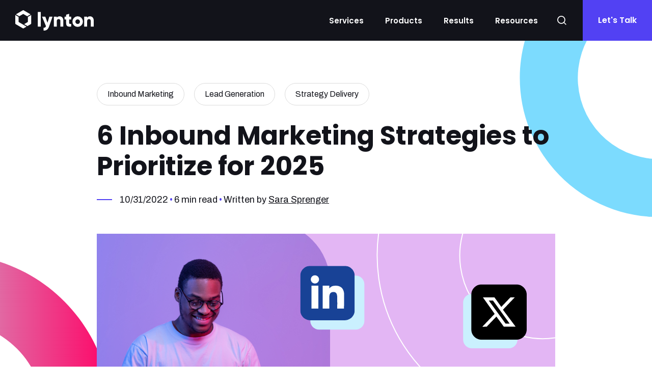

--- FILE ---
content_type: text/html; charset=UTF-8
request_url: https://www.lyntonweb.com/inbound-marketing-blog/prioritizing-your-inbound-marketing-strategies
body_size: 17585
content:
<!doctype html><html class="no-js " lang="en-us"><head>
    <meta charset="utf-8">
<title>6 Inbound Marketing Strategies to Prioritize for 2025</title>
<link rel="shortcut icon" href="https://www.lyntonweb.com/hubfs/favicon-32x32.png">
<meta name="description" content="Discover top marketing strategies to prioritize in 2025, from SMS and content marketing to AI chatbots and SEO optimization.">







<link rel="preconnect" href="https://fonts.googleapis.com">
<link rel="preconnect" href="https://fonts.gstatic.com" crossorigin>






<script>document.documentElement.classList.replace('no-js', 'js');</script>



<script>
  window.themeVars = {
    headerHeight: 100,
    blocking: false,
    openTickets: false
  };
</script>

    <meta name="viewport" content="width=device-width, initial-scale=1">

    <script src="/hs/hsstatic/jquery-libs/static-1.4/jquery/jquery-1.11.2.js"></script>
<script>hsjQuery = window['jQuery'];</script>
    <meta property="og:description" content="Discover top marketing strategies to prioritize in 2025, from SMS and content marketing to AI chatbots and SEO optimization.">
    <meta property="og:title" content="6 Inbound Marketing Strategies to Prioritize for 2025">
    <meta name="twitter:description" content="Discover top marketing strategies to prioritize in 2025, from SMS and content marketing to AI chatbots and SEO optimization.">
    <meta name="twitter:title" content="6 Inbound Marketing Strategies to Prioritize for 2025">

    

    

    <style>
a.cta_button{-moz-box-sizing:content-box !important;-webkit-box-sizing:content-box !important;box-sizing:content-box !important;vertical-align:middle}.hs-breadcrumb-menu{list-style-type:none;margin:0px 0px 0px 0px;padding:0px 0px 0px 0px}.hs-breadcrumb-menu-item{float:left;padding:10px 0px 10px 10px}.hs-breadcrumb-menu-divider:before{content:'›';padding-left:10px}.hs-featured-image-link{border:0}.hs-featured-image{float:right;margin:0 0 20px 20px;max-width:50%}@media (max-width: 568px){.hs-featured-image{float:none;margin:0;width:100%;max-width:100%}}.hs-screen-reader-text{clip:rect(1px, 1px, 1px, 1px);height:1px;overflow:hidden;position:absolute !important;width:1px}
</style>

<link rel="stylesheet" href="https://www.lyntonweb.com/hubfs/hub_generated/template_assets/1/81526203164/1765665153857/template_style-main.min.css">
<link class="hs-async-css" rel="preload" href="https://www.lyntonweb.com/hubfs/hub_generated/module_assets/1/81526202983/1743799389931/module_Blog_Post_Hero.min.css" as="style" onload="this.onload=null;this.rel='stylesheet'">
<noscript><link rel="stylesheet" href="https://www.lyntonweb.com/hubfs/hub_generated/module_assets/1/81526202983/1743799389931/module_Blog_Post_Hero.min.css"></noscript>

      <style>
        #hs_cos_wrapper_hero_content-module-2 .module-wrapper {
  --padding-top-desktop:80px;
  --padding-bottom-desktop:60px;
  --padding-top-mobile:60px;
  --padding-bottom-mobile:40px;
}

      </style>
    
<link rel="stylesheet" href="https://www.lyntonweb.com/hubfs/hub_generated/module_assets/1/102288999301/1741021951576/module_Pillar_Table_of_Contents.min.css">

      <style>
        #hs_cos_wrapper_toc .module-wrapper {}

      </style>
    
<link class="hs-async-css" rel="preload" href="https://www.lyntonweb.com/hubfs/hub_generated/module_assets/1/81526203049/1741021946752/module_Social_Sharing.min.css" as="style" onload="this.onload=null;this.rel='stylesheet'">
<noscript><link rel="stylesheet" href="https://www.lyntonweb.com/hubfs/hub_generated/module_assets/1/81526203049/1741021946752/module_Social_Sharing.min.css"></noscript>

      <style>
        #hs_cos_wrapper_sharing .module-wrapper {}

      </style>
    

      <style>
        #hs_cos_wrapper_sharing .icon-wrapper { border-radius:px; }

      </style>
    

      <style>
        #hs_cos_wrapper_widget_72ae8240-21c2-46c8-a581-cb269790b6db .module-wrapper {}

      </style>
    

      <style>
        #hs_cos_wrapper_widget_1213a1be-66e7-447d-a6da-f55302e4879c .module-wrapper {}

      </style>
    
<link rel="stylesheet" href="https://www.lyntonweb.com/hubfs/hub_generated/module_assets/1/168069357664/1743799919748/module_Blog_Dynamic_CTA.min.css">
<link class="hs-async-css" rel="preload" href="https://www.lyntonweb.com/hubfs/hub_generated/module_assets/1/81526202967/1743799383282/module_Blog_Author.min.css" as="style" onload="this.onload=null;this.rel='stylesheet'">
<noscript><link rel="stylesheet" href="https://www.lyntonweb.com/hubfs/hub_generated/module_assets/1/81526202967/1743799383282/module_Blog_Author.min.css"></noscript>

      <style>
        #hs_cos_wrapper_blog_author .module-wrapper {}

      </style>
    
<link class="hs-async-css" rel="preload" href="https://www.lyntonweb.com/hubfs/hub_generated/module_assets/1/90055313060/1743799646003/module_Related_Resources.min.css" as="style" onload="this.onload=null;this.rel='stylesheet'">
<noscript><link rel="stylesheet" href="https://www.lyntonweb.com/hubfs/hub_generated/module_assets/1/90055313060/1743799646003/module_Related_Resources.min.css"></noscript>

      <style>
        #hs_cos_wrapper_Related_Resources .related-posts { border-radius:px; }

      </style>
    

      <style>
        #hs_cos_wrapper_Related_Resources .module-wrapper {}

      </style>
    
<link class="hs-async-css" rel="preload" href="https://www.lyntonweb.com/hubfs/hub_generated/module_assets/1/81526203152/1752501011361/module_Theme_Rich_Text.min.css" as="style" onload="this.onload=null;this.rel='stylesheet'">
<noscript><link rel="stylesheet" href="https://www.lyntonweb.com/hubfs/hub_generated/module_assets/1/81526203152/1752501011361/module_Theme_Rich_Text.min.css"></noscript>

      <style>
        #hs_cos_wrapper_form_content-dnd_partial-1-module-2 .theme-rich-text { --text-max-width:580px; }

      </style>
    

      <style>
        #hs_cos_wrapper_form_content-dnd_partial-1-module-2 .module-wrapper {}

#hs_cos_wrapper_form_content-dnd_partial-1-module-2 .animate-on-scroll { --animation-position:var(--fade-up); }

      </style>
    

      <style>
        #hs_cos_wrapper_form_content-dnd_partial-1-module-2 .theme-rich-text ul li,
#hs_cos_wrapper_form_content-dnd_partial-1-module-2 .theme-rich-text ul li::before {
  --bullet-image:url(https://www.lyntonweb.com/hubfs/raw_assets/public/branding/lynton/assets/images/check-circle.svg);
  --bullet-image-height:17px;
  --bullet-image-width:17px;
}

      </style>
    
<link rel="stylesheet" href="https://www.lyntonweb.com/hubfs/hub_generated/module_assets/1/81526203146/1750431074063/module_Theme_Form.min.css">

      <style>
        #hs_cos_wrapper_form_content-dnd_partial-1-module-4 .theme-form__wrapper { --form-max-width:520px; }

      </style>
    

      <style>
        #hs_cos_wrapper_form_content-dnd_partial-1-module-4 .module-wrapper {}

#hs_cos_wrapper_form_content-dnd_partial-1-module-4 .animate-on-scroll { --animation-position:var(--fade-up); }

      </style>
    

      <style>
        #hs_cos_wrapper_footer_main-module-6 .module-wrapper {}

      </style>
    

      <style>
        #hs_cos_wrapper_footer_main-module-6 .icon-wrapper { border-radius:px; }

      </style>
    
<link rel="preload" as="style" href="https://48752163.fs1.hubspotusercontent-na1.net/hubfs/48752163/raw_assets/media-default-modules/master/650/js_client_assets/assets/TrackPlayAnalytics-Cm48oVxd.css">

<link rel="preload" as="style" href="https://48752163.fs1.hubspotusercontent-na1.net/hubfs/48752163/raw_assets/media-default-modules/master/650/js_client_assets/assets/Tooltip-DkS5dgLo.css">

<!-- Editor Styles -->
<style id="hs_editor_style" type="text/css">
.main_header-row-0-force-full-width-section > .row-fluid {
  max-width: none !important;
}
.hero_content-row-0-force-full-width-section > .row-fluid {
  max-width: none !important;
}
.footer_main-row-0-max-width-section-centering > .row-fluid {
  max-width: 1240px !important;
  margin-left: auto !important;
  margin-right: auto !important;
}
.footer_main-module-6-flexbox-positioning {
  display: -ms-flexbox !important;
  -ms-flex-direction: column !important;
  -ms-flex-align: end !important;
  -ms-flex-pack: start;
  display: flex !important;
  flex-direction: column !important;
  align-items: flex-end !important;
  justify-content: flex-start;
}
.footer_main-module-6-flexbox-positioning > div {
  max-width: 100%;
  flex-shrink: 0 !important;
}
.footer_main-module-4-flexbox-positioning {
  display: -ms-flexbox !important;
  -ms-flex-direction: column !important;
  -ms-flex-align: center !important;
  -ms-flex-pack: start;
  display: flex !important;
  flex-direction: column !important;
  align-items: center !important;
  justify-content: flex-start;
}
.footer_main-module-4-flexbox-positioning > div {
  max-width: 100%;
  flex-shrink: 0 !important;
}
/* HubSpot Non-stacked Media Query Styles */
@media (min-width:768px) {
  .footer_main-row-0-vertical-alignment > .row-fluid {
    display: -ms-flexbox !important;
    -ms-flex-direction: row;
    display: flex !important;
    flex-direction: row;
  }
  .footer_main-column-5-vertical-alignment {
    display: -ms-flexbox !important;
    -ms-flex-direction: column !important;
    -ms-flex-pack: center !important;
    display: flex !important;
    flex-direction: column !important;
    justify-content: center !important;
  }
  .footer_main-column-5-vertical-alignment > div {
    flex-shrink: 0 !important;
  }
  .footer_main-column-3-vertical-alignment {
    display: -ms-flexbox !important;
    -ms-flex-direction: column !important;
    -ms-flex-pack: center !important;
    display: flex !important;
    flex-direction: column !important;
    justify-content: center !important;
  }
  .footer_main-column-3-vertical-alignment > div {
    flex-shrink: 0 !important;
  }
  .footer_main-column-1-vertical-alignment {
    display: -ms-flexbox !important;
    -ms-flex-direction: column !important;
    -ms-flex-pack: center !important;
    display: flex !important;
    flex-direction: column !important;
    justify-content: center !important;
  }
  .footer_main-column-1-vertical-alignment > div {
    flex-shrink: 0 !important;
  }
}
/* HubSpot Styles (default) */
.main_header-row-0-background-layers {
  background-image: linear-gradient(rgba(18, 19, 26, 1), rgba(18, 19, 26, 1)) !important;
  background-position: left top !important;
  background-size: auto !important;
  background-repeat: no-repeat !important;
}
.form_content-dnd_partial-1-row-0-padding {
  padding-top: 160px !important;
  padding-bottom: 160px !important;
}
.form_content-dnd_partial-1-row-0-background-layers {
  background-image: linear-gradient(rgba(18, 19, 26, 1), rgba(18, 19, 26, 1)) !important;
  background-position: left top !important;
  background-size: auto !important;
  background-repeat: no-repeat !important;
}
.form_content-row-0-padding {
  padding-top: 160px !important;
  padding-bottom: 160px !important;
}
.form_content-row-0-background-layers {
  background-image: linear-gradient(rgba(18, 19, 26, 1), rgba(18, 19, 26, 1)) !important;
  background-position: left top !important;
  background-size: auto !important;
  background-repeat: no-repeat !important;
}
.footer_main-row-0-padding {
  padding-top: 80px !important;
  padding-bottom: 0px !important;
  padding-left: 0px !important;
  padding-right: 0px !important;
}
.footer_main-row-1-padding {
  padding-top: 35px !important;
  padding-bottom: 45px !important;
}
/* HubSpot Styles (mobile) */
@media (max-width: 768px) {
  .form_content-dnd_partial-1-row-0-padding {
    padding-top: 75px !important;
    padding-bottom: 75px !important;
  }
  .form_content-row-0-padding {
    padding-top: 75px !important;
    padding-bottom: 75px !important;
  }
}
</style>
<style>
  @font-face {
    font-family: "Poppins";
    font-weight: 700;
    font-style: normal;
    font-display: swap;
    src: url("/_hcms/googlefonts/Poppins/700.woff2") format("woff2"), url("/_hcms/googlefonts/Poppins/700.woff") format("woff");
  }
  @font-face {
    font-family: "Poppins";
    font-weight: 600;
    font-style: normal;
    font-display: swap;
    src: url("/_hcms/googlefonts/Poppins/600.woff2") format("woff2"), url("/_hcms/googlefonts/Poppins/600.woff") format("woff");
  }
  @font-face {
    font-family: "Poppins";
    font-weight: 400;
    font-style: normal;
    font-display: swap;
    src: url("/_hcms/googlefonts/Poppins/regular.woff2") format("woff2"), url("/_hcms/googlefonts/Poppins/regular.woff") format("woff");
  }
  @font-face {
    font-family: "Poppins";
    font-weight: 700;
    font-style: normal;
    font-display: swap;
    src: url("/_hcms/googlefonts/Poppins/700.woff2") format("woff2"), url("/_hcms/googlefonts/Poppins/700.woff") format("woff");
  }
  @font-face {
    font-family: "Archivo";
    font-weight: 700;
    font-style: normal;
    font-display: swap;
    src: url("/_hcms/googlefonts/Archivo/700.woff2") format("woff2"), url("/_hcms/googlefonts/Archivo/700.woff") format("woff");
  }
  @font-face {
    font-family: "Archivo";
    font-weight: 400;
    font-style: normal;
    font-display: swap;
    src: url("/_hcms/googlefonts/Archivo/regular.woff2") format("woff2"), url("/_hcms/googlefonts/Archivo/regular.woff") format("woff");
  }
  @font-face {
    font-family: "Archivo";
    font-weight: 400;
    font-style: normal;
    font-display: swap;
    src: url("/_hcms/googlefonts/Archivo/regular.woff2") format("woff2"), url("/_hcms/googlefonts/Archivo/regular.woff") format("woff");
  }
  @font-face {
    font-family: "Archivo";
    font-weight: 700;
    font-style: normal;
    font-display: swap;
    src: url("/_hcms/googlefonts/Archivo/700.woff2") format("woff2"), url("/_hcms/googlefonts/Archivo/700.woff") format("woff");
  }
</style>

    


    
<!--  Added by GoogleAnalytics4 integration -->
<script>
var _hsp = window._hsp = window._hsp || [];
window.dataLayer = window.dataLayer || [];
function gtag(){dataLayer.push(arguments);}

var useGoogleConsentModeV2 = true;
var waitForUpdateMillis = 1000;


if (!window._hsGoogleConsentRunOnce) {
  window._hsGoogleConsentRunOnce = true;

  gtag('consent', 'default', {
    'ad_storage': 'denied',
    'analytics_storage': 'denied',
    'ad_user_data': 'denied',
    'ad_personalization': 'denied',
    'wait_for_update': waitForUpdateMillis
  });

  if (useGoogleConsentModeV2) {
    _hsp.push(['useGoogleConsentModeV2'])
  } else {
    _hsp.push(['addPrivacyConsentListener', function(consent){
      var hasAnalyticsConsent = consent && (consent.allowed || (consent.categories && consent.categories.analytics));
      var hasAdsConsent = consent && (consent.allowed || (consent.categories && consent.categories.advertisement));

      gtag('consent', 'update', {
        'ad_storage': hasAdsConsent ? 'granted' : 'denied',
        'analytics_storage': hasAnalyticsConsent ? 'granted' : 'denied',
        'ad_user_data': hasAdsConsent ? 'granted' : 'denied',
        'ad_personalization': hasAdsConsent ? 'granted' : 'denied'
      });
    }]);
  }
}

gtag('js', new Date());
gtag('set', 'developer_id.dZTQ1Zm', true);
gtag('config', 'G-NV6DZKT3VN');
</script>
<script async src="https://www.googletagmanager.com/gtag/js?id=G-NV6DZKT3VN"></script>

<!-- /Added by GoogleAnalytics4 integration -->


<!-- Google Tag Manager -->
<script>(function(w,d,s,l,i){w[l]=w[l]||[];w[l].push({'gtm.start':
new Date().getTime(),event:'gtm.js'});var f=d.getElementsByTagName(s)[0],
j=d.createElement(s),dl=l!='dataLayer'?'&l='+l:'';j.async=true;j.src=
'https://www.googletagmanager.com/gtm.js?id='+i+dl;f.parentNode.insertBefore(j,f);
})(window,document,'script','dataLayer','GTM-N3JJKDP');</script>
<!-- End Google Tag Manager -->
<!-- OneSignal (disabled)
<script src="https://cdn.onesignal.com/sdks/OneSignalSDK.js" async=""></script>
<script>
var OneSignal = window.OneSignal || [];
OneSignal.push(function() {
OneSignal.init({
appId: "b0e1ae6a-49d7-4c72-aad5-240974b8fb77",
});
});
</script>
-->
<link rel="amphtml" href="https://www.lyntonweb.com/inbound-marketing-blog/prioritizing-your-inbound-marketing-strategies?hs_amp=true">

<meta property="og:image" content="https://www.lyntonweb.com/hubfs/Blog%20Images/lynton-social-media-marketing-900x600.png">
<meta property="og:image:width" content="900">
<meta property="og:image:height" content="600">

<meta name="twitter:image" content="https://www.lyntonweb.com/hubfs/Blog%20Images/lynton-social-media-marketing-900x600.png">


<meta property="og:url" content="https://www.lyntonweb.com/inbound-marketing-blog/prioritizing-your-inbound-marketing-strategies">
<meta name="twitter:card" content="summary_large_image">

<link rel="canonical" href="https://www.lyntonweb.com/inbound-marketing-blog/prioritizing-your-inbound-marketing-strategies">

<meta property="og:type" content="article">
<link rel="alternate" type="application/rss+xml" href="https://www.lyntonweb.com/inbound-marketing-blog/rss.xml">
<meta name="twitter:domain" content="www.lyntonweb.com">
<meta name="twitter:site" content="@lyntonweb">
<script src="//platform.linkedin.com/in.js" type="text/javascript">
    lang: en_US
</script>

<meta http-equiv="content-language" content="en-us">







    
  <meta name="generator" content="HubSpot"></head>

  <body class="  hs-content-id-25413627479 hs-blog-post hs-content-path-inbound-marketing-blog-prioritizing-your-inbound-m hs-content-name-6-inbound-marketing-strategies-to-prioritize-for-2 hs-blog-name-inbound-marketing-blog hs-blog-id-34350790 ">
    

    
      <div data-global-resource-path="branding/lynton/pages/partials/header.html"><a href="#body" class="skip-link">Skip to Content</a>

<header id="site-header" class="site-header site-header--sticky site-header--not-scrolled hs-search-hidden">
  <a href="#body" id="skip-link"></a>

  
    <div class="container-fluid site-header__top">
<div class="row-fluid-wrapper">
<div class="row-fluid">
<div class="span12 widget-span widget-type-cell " style="" data-widget-type="cell" data-x="0" data-w="12">

</div><!--end widget-span -->
</div>
</div>
</div>
  

  <div class="container-fluid site-header__main">
<div class="row-fluid-wrapper">
<div class="row-fluid">
<div class="span12 widget-span widget-type-cell " style="" data-widget-type="cell" data-x="0" data-w="12">

<div class="row-fluid-wrapper row-depth-1 row-number-1 main_header-row-0-force-full-width-section dnd-section main_header-row-0-background-layers main_header-row-0-background-color">
<div class="row-fluid ">
<div class="span12 widget-span widget-type-custom_widget dnd-module" style="" data-widget-type="custom_widget" data-x="0" data-w="12">









<div class="site-header__main-wrapper">
  <span id="hs_cos_wrapper_main_header-module-1_" class="hs_cos_wrapper hs_cos_wrapper_widget hs_cos_wrapper_type_logo" style="" data-hs-cos-general-type="widget" data-hs-cos-type="logo"><a href="https://www.lyntonweb.com" id="hs-link-main_header-module-1_" style="border-width:0px;border:0px;"><img src="https://www.lyntonweb.com/hubfs/spark/branding/lw-logo-white.svg" class="hs-image-widget " height="40" style="height: auto;width:154px;border-width:0px;border:0px;" width="154" alt="lynton" title="lynton"></a></span>

  
  <nav aria-label="Main menu" class="site-header__menu-wrapper">
    
    <button class="site-header__toggle site-header__toggle--menu" aria-haspopup="true" aria-expanded="false">
      <span class="screen-reader-text">Toggle Menu</span>
    </button>

    <div class="site-header__menu" data-menu-depth="1" id="">
      <ul class="site-header__navigation">
        
  

  
    
    
      
    
    
    <li class="hs-menu-item hs-menu-depth-1 hs-item-has-children">
      
  
  
  
    
  

  
    <span class="hs-menu-link" data-menu-label="Services">
      <span class="hs-menu-label">Services</span>
    </span>
  
  
    <button class="hs-menu-child-toggle" aria-haspopup="true" aria-expanded="false" aria-controls="-1">
        <span class="screen-reader-text">Toggle children for Services</span>

        
  
    <svg aria-hidden="true" focusable="false" xmlns="http://www.w3.org/2000/svg" viewbox="0 0 24 24" fill="none" stroke="var(--menu-link-color)" stroke-width="2" stroke-linecap="round" stroke-linejoin="round" class="feather feather-chevron-down"><polyline points="6 9 12 15 18 9"></polyline></svg>
  

      </button>
  


      
        
        
        <div class="hs-menu-children-wrapper" data-menu-depth="2" id="-1">
          <div class="hs-menu-breadcrumbs">
            <button class="hs-menu-return">
            
  
    <svg aria-hidden="true" focusable="false" xmlns="http://www.w3.org/2000/svg" viewbox="0 0 24 24" fill="none" stroke="var(--menu-link-color)" stroke-width="2" stroke-linecap="round" stroke-linejoin="round" class="feather feather-chevron-down"><polyline points="6 9 12 15 18 9"></polyline></svg>
  

            Main Menu
            <span class="screen-reader-text">(Press to Return)</span>
          </button>
          <span class="hs-menu-child-title">&gt; Services</span>
          </div>
          <ul class="hs-menu-children-list">
            
  

  
    
    
    
    <li class="hs-menu-item hs-menu-depth-2">
      
  
  
  

  
    <a href="https://www.lyntonweb.com/inbound-marketing-services" class="hs-menu-link" data-menu-label="Marketing Services">
      <span class="hs-menu-label">Marketing Services</span>
    </a>
  
  


      
    </li>
  
    
    
    
    <li class="hs-menu-item hs-menu-depth-2">
      
  
  
  

  
    <a href="https://www.lyntonweb.com/hubspot-web-design" class="hs-menu-link" data-menu-label="Website Design and Development">
      <span class="hs-menu-label">Website Design and Development</span>
    </a>
  
  


      
    </li>
  
    
    
    
    <li class="hs-menu-item hs-menu-depth-2">
      
  
  
  

  
    <a href="https://www.lyntonweb.com/hubspot-integrations" class="hs-menu-link" data-menu-label="Custom HubSpot Integrations">
      <span class="hs-menu-label">Custom HubSpot Integrations</span>
    </a>
  
  


      
    </li>
  

          </ul>
        </div>
      
    </li>
  
    
    
      
    
    
    <li class="hs-menu-item hs-menu-depth-1 hs-item-has-children">
      
  
  
  
    
  

  
    <span class="hs-menu-link" data-menu-label="Products">
      <span class="hs-menu-label">Products</span>
    </span>
  
  
    <button class="hs-menu-child-toggle" aria-haspopup="true" aria-expanded="false" aria-controls="-2">
        <span class="screen-reader-text">Toggle children for Products</span>

        
  
    <svg aria-hidden="true" focusable="false" xmlns="http://www.w3.org/2000/svg" viewbox="0 0 24 24" fill="none" stroke="var(--menu-link-color)" stroke-width="2" stroke-linecap="round" stroke-linejoin="round" class="feather feather-chevron-down"><polyline points="6 9 12 15 18 9"></polyline></svg>
  

      </button>
  


      
        
        
        <div class="hs-menu-children-wrapper" data-menu-depth="2" id="-2">
          <div class="hs-menu-breadcrumbs">
            <button class="hs-menu-return">
            
  
    <svg aria-hidden="true" focusable="false" xmlns="http://www.w3.org/2000/svg" viewbox="0 0 24 24" fill="none" stroke="var(--menu-link-color)" stroke-width="2" stroke-linecap="round" stroke-linejoin="round" class="feather feather-chevron-down"><polyline points="6 9 12 15 18 9"></polyline></svg>
  

            Main Menu
            <span class="screen-reader-text">(Press to Return)</span>
          </button>
          <span class="hs-menu-child-title">&gt; Products</span>
          </div>
          <ul class="hs-menu-children-list">
            
  

  
    
    
    
    <li class="hs-menu-item hs-menu-depth-2">
      
  
  
  

  
    <a href="https://www.lyntonweb.com/syncsmart" class="hs-menu-link" data-menu-label="HubSpot Integrations">
      <span class="hs-menu-label">HubSpot Integrations</span>
    </a>
  
  


      
    </li>
  
    
    
    
    <li class="hs-menu-item hs-menu-depth-2">
      
  
  
  

  
    <a href="https://themes.lyntonweb.com" class="hs-menu-link" data-menu-label="CMS Themes">
      <span class="hs-menu-label">CMS Themes</span>
    </a>
  
  


      
    </li>
  
    
    
    
    <li class="hs-menu-item hs-menu-depth-2">
      
  
  
  

  
    <a href="https://www.lyntonweb.com/marketplace" class="hs-menu-link" data-menu-label="Marketplace">
      <span class="hs-menu-label">Marketplace</span>
    </a>
  
  


      
    </li>
  

          </ul>
        </div>
      
    </li>
  
    
    
      
    
    
    <li class="hs-menu-item hs-menu-depth-1 hs-item-has-children">
      
  
  
  
    
  

  
    <span class="hs-menu-link" data-menu-label="Results">
      <span class="hs-menu-label">Results</span>
    </span>
  
  
    <button class="hs-menu-child-toggle" aria-haspopup="true" aria-expanded="false" aria-controls="-3">
        <span class="screen-reader-text">Toggle children for Results</span>

        
  
    <svg aria-hidden="true" focusable="false" xmlns="http://www.w3.org/2000/svg" viewbox="0 0 24 24" fill="none" stroke="var(--menu-link-color)" stroke-width="2" stroke-linecap="round" stroke-linejoin="round" class="feather feather-chevron-down"><polyline points="6 9 12 15 18 9"></polyline></svg>
  

      </button>
  


      
        
        
        <div class="hs-menu-children-wrapper" data-menu-depth="2" id="-3">
          <div class="hs-menu-breadcrumbs">
            <button class="hs-menu-return">
            
  
    <svg aria-hidden="true" focusable="false" xmlns="http://www.w3.org/2000/svg" viewbox="0 0 24 24" fill="none" stroke="var(--menu-link-color)" stroke-width="2" stroke-linecap="round" stroke-linejoin="round" class="feather feather-chevron-down"><polyline points="6 9 12 15 18 9"></polyline></svg>
  

            Main Menu
            <span class="screen-reader-text">(Press to Return)</span>
          </button>
          <span class="hs-menu-child-title">&gt; Results</span>
          </div>
          <ul class="hs-menu-children-list">
            
  

  
    
    
    
    <li class="hs-menu-item hs-menu-depth-2">
      
  
  
  

  
    <a href="https://www.lyntonweb.com/case-studies" class="hs-menu-link" data-menu-label="Case Studies">
      <span class="hs-menu-label">Case Studies</span>
    </a>
  
  


      
    </li>
  
    
    
    
    <li class="hs-menu-item hs-menu-depth-2">
      
  
  
  

  
    <a href="https://www.lyntonweb.com/creative-portfolio" class="hs-menu-link" data-menu-label="Creative Portfolio">
      <span class="hs-menu-label">Creative Portfolio</span>
    </a>
  
  


      
    </li>
  
    
    
    
    <li class="hs-menu-item hs-menu-depth-2">
      
  
  
  

  
    <a href="https://www.lyntonweb.com/testimonials" class="hs-menu-link" data-menu-label="Testimonials">
      <span class="hs-menu-label">Testimonials</span>
    </a>
  
  


      
    </li>
  

          </ul>
        </div>
      
    </li>
  
    
    
      
    
    
    <li class="hs-menu-item hs-menu-depth-1 hs-item-has-children">
      
  
  
  
    
  

  
    <span class="hs-menu-link active-branch" data-menu-label="Resources">
      <span class="hs-menu-label">Resources</span>
    </span>
  
  
    <button class="hs-menu-child-toggle" aria-haspopup="true" aria-expanded="false" aria-controls="-4">
        <span class="screen-reader-text">Toggle children for Resources</span>

        
  
    <svg aria-hidden="true" focusable="false" xmlns="http://www.w3.org/2000/svg" viewbox="0 0 24 24" fill="none" stroke="var(--menu-link-color)" stroke-width="2" stroke-linecap="round" stroke-linejoin="round" class="feather feather-chevron-down"><polyline points="6 9 12 15 18 9"></polyline></svg>
  

      </button>
  


      
        
        
        <div class="hs-menu-children-wrapper" data-menu-depth="2" id="-4">
          <div class="hs-menu-breadcrumbs">
            <button class="hs-menu-return">
            
  
    <svg aria-hidden="true" focusable="false" xmlns="http://www.w3.org/2000/svg" viewbox="0 0 24 24" fill="none" stroke="var(--menu-link-color)" stroke-width="2" stroke-linecap="round" stroke-linejoin="round" class="feather feather-chevron-down"><polyline points="6 9 12 15 18 9"></polyline></svg>
  

            Main Menu
            <span class="screen-reader-text">(Press to Return)</span>
          </button>
          <span class="hs-menu-child-title">&gt; Resources</span>
          </div>
          <ul class="hs-menu-children-list">
            
  

  
    
    
    
    <li class="hs-menu-item hs-menu-depth-2">
      
  
  
  

  
    <a href="https://www.lyntonweb.com/resources" class="hs-menu-link" data-menu-label="Resource Center">
      <span class="hs-menu-label">Resource Center</span>
    </a>
  
  


      
    </li>
  
    
    
    
    <li class="hs-menu-item hs-menu-depth-2">
      
  
  
  
    
    
    
  

  
    <a href="https://www.lyntonweb.com/inbound-marketing-blog" class="hs-menu-link active active-branch" data-menu-label="Blog">
      <span class="hs-menu-label">Blog</span>
    </a>
  
  


      
    </li>
  
    
    
    
    <li class="hs-menu-item hs-menu-depth-2">
      
  
  
  

  
    <a href="https://www.lyntonweb.com/web-support" class="hs-menu-link" data-menu-label="Support">
      <span class="hs-menu-label">Support</span>
    </a>
  
  


      
    </li>
  

          </ul>
        </div>
      
    </li>
  

      </ul>

      <ul class="site-header__utility">
        
          <li class="hs-menu-depth-1 hs-menu-item hs-menu-item--search">
            
              <button class="site-header__toggle site-header__toggle--search">
                <span class="screen-reader-text">Open Search</span>
                
  
    <svg aria-hidden="true" focusable="false" xmlns="http://www.w3.org/2000/svg" width="20.578" height="20.578" viewbox="0 0 20.578 20.578">
      <g transform="translate(1 1)">
        <path data-name="Path 19763" d="M20.646,12.573A8.073,8.073,0,1,1,12.573,4.5,8.073,8.073,0,0,1,20.646,12.573Z" transform="translate(-4.5 -4.5)" fill="none" stroke="var(--menu-link-color)" stroke-linecap="round" stroke-linejoin="round" stroke-width="2" />
        <path data-name="Path 19764" d="M29.365,29.365l-4.39-4.39" transform="translate(-11.201 -11.201)" fill="none" stroke="var(--menu-link-color)" stroke-linecap="round" stroke-linejoin="round" stroke-width="2" />
      </g>
    </svg>
  

              </button>

              <form class="search-form site-header__search" action="/search">
                <div class="search-form__inner container" role="search">
                  <label class="search-form__label screen-reader-text" for="header-search">Search</label>
                  <input type="search" class="search-form__input" value="" id="header-search" name="term" placeholder="Search">

                  <button class="search-form__submit" type="submit">
                    <span class="screen-reader-text">Submit Search</span>
                    
  
    <svg aria-hidden="true" focusable="false" xmlns="http://www.w3.org/2000/svg" width="20.578" height="20.578" viewbox="0 0 20.578 20.578">
      <g transform="translate(1 1)">
        <path data-name="Path 19763" d="M20.646,12.573A8.073,8.073,0,1,1,12.573,4.5,8.073,8.073,0,0,1,20.646,12.573Z" transform="translate(-4.5 -4.5)" fill="none" stroke="var(--menu-link-color)" stroke-linecap="round" stroke-linejoin="round" stroke-width="2" />
        <path data-name="Path 19764" d="M29.365,29.365l-4.39-4.39" transform="translate(-11.201 -11.201)" fill="none" stroke="var(--menu-link-color)" stroke-linecap="round" stroke-linejoin="round" stroke-width="2" />
      </g>
    </svg>
  

                  </button>
                </div>
              </form>
            
          </li>
        
          <li class="hs-menu-depth-1 hs-menu-item ">
            
                
                <a href="https://www.lyntonweb.com/inbound-experts?hsCtaTracking=e182b78a-e6bf-4ce5-8995-bc1d76151458%7C8c187337-4fa4-4e95-b95b-891d93b41f97" class="button button--primary">
                  Let's Talk
                </a>
            
          </li>
        
      </ul>
    </div>
  </nav>
</div>

<div id="search-results"></div>

<script>
  window.searchStrings = {
    prompt: "Please enter your query in our search bar above.",
    noResults: "No results found for your query.",
    loadMore: "Load More",
    label: "Search",
    submit: "Submit Search",
    close: "Close Search",
    results: "You searched: "
  }
</script>

</div><!--end widget-span -->
</div><!--end row-->
</div><!--end row-wrapper -->

</div><!--end widget-span -->
</div>
</div>
</div>

  
    <div class="container-fluid site-header__bottom">
<div class="row-fluid-wrapper">
<div class="row-fluid">
<div class="span12 widget-span widget-type-cell " style="" data-widget-type="cell" data-x="0" data-w="12">

</div><!--end widget-span -->
</div>
</div>
</div>
  
</header></div>
    

    <div class="screen-reader-text" id="aria-live-polite" aria-live="polite"></div>
    <div class="screen-reader-text" id="aria-live-assertive" aria-live="assertive"></div>

    <main id="body" class="body-wrapper" tabindex="-1">
      
  

  <article class="blog-post">
    <div data-global-resource-path="branding/lynton/pages/partials/blog-post-hero.html"><div class="container-fluid">
<div class="row-fluid-wrapper">
<div class="row-fluid">
<div class="span12 widget-span widget-type-cell " style="" data-widget-type="cell" data-x="0" data-w="12">

<div class="row-fluid-wrapper row-depth-1 row-number-1 dnd-section hero_content-row-0-force-full-width-section">
<div class="row-fluid ">
<div class="span12 widget-span widget-type-cell dnd-column" style="" data-widget-type="cell" data-x="0" data-w="12">

<div class="row-fluid-wrapper row-depth-1 row-number-2 dnd-row">
<div class="row-fluid ">
<div class="span12 widget-span widget-type-custom_widget dnd-module" style="" data-widget-type="custom_widget" data-x="0" data-w="12">
<div id="hs_cos_wrapper_hero_content-module-2" class="hs_cos_wrapper hs_cos_wrapper_widget hs_cos_wrapper_type_module" style="" data-hs-cos-general-type="widget" data-hs-cos-type="module">





    
  

  
    
  
    
  
    
  
    
  
    
  
    
  

  
    
  
<div id="hero" class="module-wrapper hero-blog-post ">
      
  <div class="hero-blog-post__content text--left">
    

    

    
      
        
          
          

          
        
          
          

          
        
          
          

          
        
      

      <p>
        
          <span class="meta-info"><a href="https://www.lyntonweb.com/inbound-marketing-blog/topic/inbound-marketing" class="post-tag">Inbound Marketing</a></span>
        
          <span class="meta-info"><a href="https://www.lyntonweb.com/inbound-marketing-blog/topic/lead-generation" class="post-tag">Lead Generation</a></span>
        
          <span class="meta-info"><a href="https://www.lyntonweb.com/inbound-marketing-blog/topic/strategy-delivery" class="post-tag">Strategy Delivery</a></span>
        
      </p>
    

    <h1><span id="hs_cos_wrapper_name" class="hs_cos_wrapper hs_cos_wrapper_meta_field hs_cos_wrapper_type_text" style="" data-hs-cos-general-type="meta_field" data-hs-cos-type="text">6 Inbound Marketing Strategies to Prioritize for 2025</span></h1>

    

    
      
    

    
      
      

      
    

    
      
      

      
    

    <p class="hero-blog-post__meta">
      
        <span class="meta-info">10/31/2022</span> <span class="meta-spacer">•</span> 
      
        <span class="meta-info"> 6 min read</span> <span class="meta-spacer">•</span> 
      
        <span class="meta-info">Written by  <a href="https://www.lyntonweb.com/inbound-marketing-blog/author/sara-sprenger" class="author-link">Sara Sprenger</a></span>
      
    </p>
  </div>

  
    <div class="hero-blog-post__media ">
      <div class="hero-blog-post__media-wrapper">
        
  

  

  
    
    

    
      
      
    

    
    
    <img src="https://www.lyntonweb.com/hs-fs/hubfs/Blog%20Images/lynton-social-media-marketing-900x600.png?width=900&amp;name=lynton-social-media-marketing-900x600.png" alt="" width="900" height="0" class=" " loading="eager" srcset="https://www.lyntonweb.com/hs-fs/hubfs/Blog%20Images/lynton-social-media-marketing-900x600.png?width=450&amp;name=lynton-social-media-marketing-900x600.png 450w, https://www.lyntonweb.com/hs-fs/hubfs/Blog%20Images/lynton-social-media-marketing-900x600.png?width=900&amp;name=lynton-social-media-marketing-900x600.png 900w, https://www.lyntonweb.com/hs-fs/hubfs/Blog%20Images/lynton-social-media-marketing-900x600.png?width=1350&amp;name=lynton-social-media-marketing-900x600.png 1350w, https://www.lyntonweb.com/hs-fs/hubfs/Blog%20Images/lynton-social-media-marketing-900x600.png?width=1800&amp;name=lynton-social-media-marketing-900x600.png 1800w, https://www.lyntonweb.com/hs-fs/hubfs/Blog%20Images/lynton-social-media-marketing-900x600.png?width=2250&amp;name=lynton-social-media-marketing-900x600.png 2250w, https://www.lyntonweb.com/hs-fs/hubfs/Blog%20Images/lynton-social-media-marketing-900x600.png?width=2700&amp;name=lynton-social-media-marketing-900x600.png 2700w" sizes="(max-width: 900px) 100vw, 900px">
  

      </div>
    </div>
  

    </div>
  </div>

</div><!--end widget-span -->
</div><!--end row-->
</div><!--end row-wrapper -->

</div><!--end widget-span -->
</div><!--end row-->
</div><!--end row-wrapper -->

<div class="row-fluid-wrapper row-depth-1 row-number-3 dnd-section">
<div class="row-fluid ">
</div><!--end row-->
</div><!--end row-wrapper -->

</div><!--end widget-span -->
</div>
</div>
</div></div>

    <div id="hs_cos_wrapper_blog_post_audio" class="hs_cos_wrapper hs_cos_wrapper_widget hs_cos_wrapper_type_module" style="" data-hs-cos-general-type="widget" data-hs-cos-type="module"><link rel="stylesheet" href="https://48752163.fs1.hubspotusercontent-na1.net/hubfs/48752163/raw_assets/media-default-modules/master/650/js_client_assets/assets/TrackPlayAnalytics-Cm48oVxd.css">
<link rel="stylesheet" href="https://48752163.fs1.hubspotusercontent-na1.net/hubfs/48752163/raw_assets/media-default-modules/master/650/js_client_assets/assets/Tooltip-DkS5dgLo.css">

    <script type="text/javascript">
      window.__hsEnvConfig = {"hsDeployed":true,"hsEnv":"prod","hsJSRGates":["CMS:JSRenderer:SeparateIslandRenderOption","CMS:JSRenderer:CompressResponse","CMS:JSRenderer:MinifyCSS","CMS:JSRenderer:GetServerSideProps","CMS:JSRenderer:LocalProxySchemaVersion1","CMS:JSRenderer:SharedDeps"],"hublet":"na1","portalID":74005};
      window.__hsServerPageUrl = "https:\u002F\u002Fwww.lyntonweb.com\u002Finbound-marketing-blog\u002Fprioritizing-your-inbound-marketing-strategies";
      window.__hsBasePath = "\u002Finbound-marketing-blog\u002Fprioritizing-your-inbound-marketing-strategies";
    </script>
      </div>

    <div class="blog-post__wrapper">
      <div class="table-of-contents__wrapper">
        <div id="hs_cos_wrapper_toc" class="hs_cos_wrapper hs_cos_wrapper_widget hs_cos_wrapper_type_module" style="" data-hs-cos-general-type="widget" data-hs-cos-type="module">






  


  



  
    
  

  
    
  
    
  
    
  
    
  
    
  
    
  

  
    
  
<div id="toc" class="module-wrapper table-of-contents float-mobile use-headings ">
      
    <h3 class="table-of-contents-heading h6">
      Table of Contents
  
    
  
    <svg aria-hidden="true" focusable="false" xmlns="http://www.w3.org/2000/svg" width="24" height="24" viewbox="0 0 24 24" fill="none" stroke="currentColor" stroke-width="2" stroke-linecap="round" stroke-linejoin="round" class="feather feather-chevron-down"><polyline points="6 9 12 15 18 9"></polyline></svg>
  

  </h3>

  <div class="table-of-contents-chapters">
    <ul>
      
    </ul>

      

    
      <div class="theme-ctas ">
        
          

          

          
          

          
          
            
          

          
            
          

          
  <a href="https://www.lyntonweb.com/ultimate-inbound-marketing-template" class="button button--primary" target="_blank" rel="noopener"><span>Download Inbound Marketing Roadmap</span></a>

        
      </div>
    
  
    </div>
  
    </div>
  
</div>
      </div>
      <div class="container blog-post__inner dnd-section">
        <div class="blog-post__body">
          
            <div class="blog-post__social">
              





    
  

  
    
  
    
  
    
  
    
  
    
  
    
  

  
    
  
<div id="sharing" class="module-wrapper social-share social-share--sticky social-share--mobile-center social-share--vertical ">
      
  
    
    

    
      
      
  

  
    
  
    
  

  


      <div class="theme-rich-text social-media__label ">
        <div class="theme-rich-text__main">
          
            
      <p>Share article</p>
    
          
        </div>

        
      </div>
    
  
  

  
  
  

  

  

  
    
  
    
  
    
  
    
  

  
  

  
    
  
    
  
    
  
    
  
    
  
    
  
    
  

  
    
  
<div class="social-media  icon-wrapper ">
    
      <a href="https://twitter.com/intent/tweet/?text=6+Inbound+Marketing+Strategies+to+Prioritize+for+2025&amp;url=https%3A%2F%2Fwww.lyntonweb.com%2Finbound-marketing-blog%2Fprioritizing-your-inbound-marketing-strategies" target="_blank" class="social-media__service social-media__service--twitter icon" aria-label="">
          
            
  
    <svg aria-hidden="true" focusable="false" class="theme-icon theme-icon--social theme-icon--twitter" role="img" viewbox="0 0 1200 1227" fill="none" xmlns="http://www.w3.org/2000/svg">
      <path fill="currentColor" d="M714.163 519.284L1160.89 0H1055.03L667.137 450.887L357.328 0H0L468.492 681.821L0 1226.37H105.866L515.491 750.218L842.672 1226.37H1200L714.137 519.284H714.163ZM569.165 687.828L521.697 619.934L144.011 79.6944H306.615L611.412 515.685L658.88 583.579L1055.08 1150.3H892.476L569.165 687.854V687.828Z" />
    </svg>
  

          
      </a>
    
      <a href="https://www.facebook.com/sharer/sharer.php?u=https%3A%2F%2Fwww.lyntonweb.com%2Finbound-marketing-blog%2Fprioritizing-your-inbound-marketing-strategies" target="_blank" class="social-media__service social-media__service--facebook icon" aria-label="">
          
            
  
    <svg aria-hidden="true" focusable="false" data-prefix="fab" data-icon="facebook-f" class="theme-icon theme-icon--social theme-icon--facebook" role="img" xmlns="http://www.w3.org/2000/svg" viewbox="0 0 320 512">
      <path fill="currentColor" d="M279.14 288l14.22-92.66h-88.91v-60.13c0-25.35 12.42-50.06 52.24-50.06h40.42V6.26S260.43 0 225.36 0c-73.22 0-121.08 44.38-121.08 124.72v70.62H22.89V288h81.39v224h100.17V288z"></path>
    </svg>
  

          
      </a>
    
      <a href="https://www.linkedin.com/sharing/share-offsite/?url=https%3A%2F%2Fwww.lyntonweb.com%2Finbound-marketing-blog%2Fprioritizing-your-inbound-marketing-strategies" target="_blank" class="social-media__service social-media__service--linkedin icon" aria-label="">
          
            
  
    <svg aria-hidden="true" focusable="false" data-prefix="fab" data-icon="linkedin-in" class="theme-icon theme-icon--social theme-icon--linkedin" role="img" xmlns="http://www.w3.org/2000/svg" viewbox="0 0 448 512">
      <path fill="currentColor" d="M100.28 448H7.4V148.9h92.88zM53.79 108.1C24.09 108.1 0 83.5 0 53.8a53.79 53.79 0 0 1 107.58 0c0 29.7-24.1 54.3-53.79 54.3zM447.9 448h-92.68V302.4c0-34.7-.7-79.2-48.29-79.2-48.29 0-55.69 37.7-55.69 76.7V448h-92.78V148.9h89.08v40.8h1.3c12.4-23.5 42.69-48.3 87.88-48.3 94 0 111.28 61.9 111.28 142.3V448z"></path>
    </svg>  
  

          
      </a>
    
      <a href="mailto:?subject=6%20Inbound%20Marketing%20Strategies%20to%20Prioritize%20for%202025&amp;body=https%3A%2F%2Fwww.lyntonweb.com%2Finbound-marketing-blog%2Fprioritizing-your-inbound-marketing-strategies" target="_blank" class="social-media__service social-media__service--email icon" aria-label="">
          
            
  
    <svg aria-hidden="true" focusable="false" data-prefix="far" data-icon="envelope" class="theme-icon theme-icon--social theme-icon--email" role="img" xmlns="http://www.w3.org/2000/svg" viewbox="0 0 512 512">
      <path fill="currentColor" d="M464 64H48C21.49 64 0 85.49 0 112v288c0 26.51 21.49 48 48 48h416c26.51 0 48-21.49 48-48V112c0-26.51-21.49-48-48-48zm0 48v40.805c-22.422 18.259-58.168 46.651-134.587 106.49-16.841 13.247-50.201 45.072-73.413 44.701-23.208.375-56.579-31.459-73.413-44.701C106.18 199.465 70.425 171.067 48 152.805V112h416zM48 400V214.398c22.914 18.251 55.409 43.862 104.938 82.646 21.857 17.205 60.134 55.186 103.062 54.955 42.717.231 80.509-37.199 103.053-54.947 49.528-38.783 82.032-64.401 104.947-82.653V400H48z">
      </path>
    </svg>
  

          
      </a>
    
  </div>


    </div>
  
            </div>
          

          <div class="blog-post__content">

            <div class="blog-post__body-content">
              <span id="hs_cos_wrapper_post_body" class="hs_cos_wrapper hs_cos_wrapper_meta_field hs_cos_wrapper_type_rich_text" style="" data-hs-cos-general-type="meta_field" data-hs-cos-type="rich_text"><p>Much like previous years, 2024 left marketers digging deep into their marketing strategy repertoire to find ways to attract and nurture leads and customers. 2025 will be more of the same, but we're more prepared for this, right?</p>
<!--more--><p>Here are a few powerful marketing strategies to consider prioritizing in 2025.</p>
<h2>SMS and Messaging Marketing</h2>
<p><a href="/inbound-marketing-blog/increase-your-gyms-memberships-and-attendance-with-these-sms-templates" rel="noopener" target="_blank">SMS marketing</a> continues to be a powerhouse in the marketing toolbox. People need fast updates on anything from product launches to special promotions to appointment reminders. This trend will continue into 2025 because customers have become more accustomed to this type of communication. And the stats don't lie: <a href="https://www.forbes.com/councils/theyec/2024/02/05/is-sms-marketing-an-affordable-small-business-growth-booster/#:~:text=1.,did%20not%20receive%20text%20reminders." rel="noopener" target="_blank">Texts get an average 98% read rate.</a></p>
<p>SMS marketing is also useful for both leads and customers during everyday campaigns, as you can implement various campaigns that are engaging to both audiences. For current customers, you can send them text reminders of appointments or meetings. For leads, send them branding awareness campaigns or coupons that may encourage them to buy from you.</p>
<p>With over <a href="https://wisernotify.com/blog/mobile-commerce-stats/#:~:text=In%202025%2C%20there%20is%20a,made%20through%20these%20payment%20methods." rel="noopener" target="_blank">70% of purchases happening on a mobile device</a>, 2025 is the perfect time to add SMS marketing to your routine if you haven't already.</p>
<h2>Content Marketing</h2>
<p>Digital consumption remains at an all-time high as remote and hybrid work models have become the norm. What does that mean for your content marketing efforts in 2025? Your content needs to be high-caliber and plentiful, as well as:</p>
<ul>
<li>Interactive</li>
<li>Emphatic</li>
<li>Engaging</li>
<li>Helpful</li>
<li>Relevant to current events</li>
<li>Made for diverse and <a href="/inbound-marketing-blog/how-to-connect-with-your-audience" rel="noopener" target="_blank">target audiences</a></li>
</ul>
<p>Before you start any new content marketing endeavors, do a <a href="/content-audit" rel="noopener" target="_blank">content audit </a>of what you already have in motion to see what's working for or against you.</p>
<p>Once you find the results, create and share educational, quality content about your products, services, and your company to your prospects and customers. Use various resources like blogs, ebooks, infographics, social media and videos (see below) to deliver your messages.</p>
<p>No matter what type of content it is, it should address your target audiences' specific pain points at every stage of their buyer's journey.</p>
<h2>Short-Form Video</h2>
<p>Video counts as content marketing, but its importance isn't something to shrug your shoulders at. Short-form content remains one of the most effective trends marketers are using, and with YouTube and TikTok dominating search and discovery, you need to prioritize video marketing.</p>
<p>Similarly, video is just proven to be a useful tactic. Short-form videos align well with today's fast-paced, short attention span crowds — look at TikTok, Instagram Reels, and YouTube Shorts. Recent studies show that <a href="https://www.forbes.com/councils/forbesbusinesscouncil/2024/09/13/small-screens-big-impact-maximize-your-roi-with-video-marketing/#:~:text=The%20Impact%20Of%20Video%20Marketing,boost%20your%20website's%20Google%20ranking." rel="noopener" target="_blank">82% of consumers reported that a brand's video convinced them to buy a product or service</a>, and <a href="https://everyonesocial.com/blog/the-psychology-of-how-and-why-we-share/" rel="noopener" target="_blank">94% of those viewers also said they shared videos with others</a>. That alone should help you realize the value of investing in video creation and distribution.</p>
<p>Think about how you can use video in any of your previous marketing efforts. Are you hosting virtual events, webinars, or product demonstrations? These types of content are where video can truly shine.</p>
<h2>AI-Powered Chatbots and Customer Support</h2>
<p><a href="/inbound-marketing-blog/16-kpis-to-measure-chatbot-effectiveness" rel="noopener" target="_blank">AI-powered chatbots </a>have revolutionized conversational marketing. They automate specific tasks and conversations by speaking with a customer or prospect through an easy-to-use interface, and they lighten your teams' workloads by tackling more straightforward conversational functions that tend to eat up time.</p>
<p>The importance of a quick and solid customer support experience hasn't waned — <a href="https://rep.ai/blog/lead-response#:~:text=The%20optimal%20lead%20response%20time,sell%20to%20the%20right%20people." rel="noopener" target="_blank">more than half of customers expect a response within 5 minutes</a> to any marketing, customer service or sales inquiry. Advanced customer service automation with AI capabilities can offload a large portion of support tickets with a high degree of accuracy. These resources also delight users because more and more people want information as quickly as possible and don't mind speaking over a chat application.</p>
<h2>Social Media</h2>
<p><a href="/inbound-marketing-blog/what-to-post-on-different-social-media-platforms" rel="noopener" target="_blank">Social media</a> remains the digital town square. Between algorithmic scrolling and online shopping, more people than ever are on their phones searching for news and updates from their favorite brands. One of the most common places to find this is generally a company's Instagram, TikTok, LinkedIn, or Twitter/X.</p>
<p>In 2025, many marketers plan to focus on three to five platforms. This allows brands of all sizes to expand their reach to different audiences, and it gives their social media marketers a realistic list of platforms to master without overburdening their workload. But be careful: Prioritize quality over quantity to find a cadence that matches your audience's preferences.</p>
<p><a href="https://digitalmarketinginstitute.com/blog/20-influencer-marketing-statistics-that-will-surprise-you#:~:text=It's%20becoming%20more%20important%20than,with%20their%20customer%20acquisition%20efforts." rel="noopener" target="_blank">Recent industry reports </a>show that 85% of marketers report buying <a href="/inbound-marketing-blog/3-perfect-occasions-to-introduce-paid-media-into-your-inbound-marketing-efforts" rel="noopener" target="_blank">paid advertising on social media</a>, with a particular focus on influencer partnerships and authentic content.</p>
<div id="hs_cos_wrapper_widget_72ae8240-21c2-46c8-a581-cb269790b6db" class="hs_cos_wrapper hs_cos_wrapper_widget hs_cos_wrapper_type_module" style="" data-hs-cos-general-type="widget" data-hs-cos-type="module">


    
  

  
    
  
    
  
    
  
    
  
    
  
    
  

  
    
  
<div id="widget_72ae8240-21c2-46c8-a581-cb269790b6db" class="module-wrapper  text--center">
      
  

    
      <div class="theme-ctas text--center">
        
          

          

          
          

          
          
            
          

          
            
          

          
  <a href="https://www.lyntonweb.com/social-media-community-manager" class="button button--link" target="_blank" rel="noopener">Download Now: The Ultimate Social Media Manager Playbook &amp; Checklist<span class="button--arrow">
  
    <svg aria-hidden="true" focusable="false">
      <defs>
        <marker id="widget_72ae8240-21c2-46c8-a581-cb269790b6db-1" markerwidth="5" markerheight="5" refx="0" refy="0" orient="auto" overflow="visible" markerunits="userSpaceOnUse">
          <path d="M12,5l5.192,5.192L12,15.383" fill="none" stroke="var(--button-link-text)" stroke-linecap="round" stroke-linejoin="round" stroke-width="2" transform="translate(-15.5, -10.3)"></path>
        </marker>
      </defs>

      <line x1="0" y1="50%" x2="100%" y2="50%" stroke-width="2" marker-end="url(#widget_72ae8240-21c2-46c8-a581-cb269790b6db-1)" stroke="var(--button-link-text)" stroke-linecap="round"></line>
    </svg>
  
</span></a>

        
      </div>
    
  

    </div>
  </div>
<h2>SEO and Voice Search Optimization</h2>
<p>Improving your <a href="/inbound-marketing-blog/seo-101" rel="noopener" target="_blank">SEO </a>is an ongoing task, but<a href="https://www.responsify.com/digital-marketing-statistics#:~:text=67%%20of%20content%20marketers%20say%20SEO%20is%20their%20most%20efficient%20tactic.&amp;text=The%20trends%2C%20such%20as%20the%20increasing%20importance,to%20reach%20and%20engage%20your%20target%20audience." rel="noopener" target="_blank"> 67% of marketers say improving SEO to gain more organic traffic is a top priority in 2025</a>.</p>
<p>Keep in mind that people are searching for things differently now. They're asking more questions or phrases rather than just words — i.e., long-tail keywords. They're also increasingly using voice search through smartphones and smart home devices. Search engines recognize this more nuanced context, meaning, and intent to deliver results.</p>
<p>Don't forget to optimize videos and images to get better rankings on search engines. Visual search has also grown significantly, so ensuring your visual content is properly tagged and described is crucial.</p>
<p>Lastly, don't forget your link-building strategy! When other websites with high rankings begin to link to yours, search engine crawlers will note that your site has credibility and also has solid authority in your space. This will also increase your search ranking.</p>
<div id="hs_cos_wrapper_widget_1213a1be-66e7-447d-a6da-f55302e4879c" class="hs_cos_wrapper hs_cos_wrapper_widget hs_cos_wrapper_type_module" style="" data-hs-cos-general-type="widget" data-hs-cos-type="module">


    
  

  
    
  
    
  
    
  
    
  
    
  
    
  

  
    
  
<div id="widget_1213a1be-66e7-447d-a6da-f55302e4879c" class="module-wrapper  text--center">
      
  

    
      <div class="theme-ctas text--center">
        
          

          

          
          

          
          
            
          

          
            
          

          
  <a href="https://www.lyntonweb.com/inbound-marketing-services/assessment" class="button button--link" target="_blank" rel="noopener">Quiz Yourself: Is Your Inbound Marketing Strategy Optimized for Success?<span class="button--arrow">
  
    <svg aria-hidden="true" focusable="false">
      <defs>
        <marker id="widget_1213a1be-66e7-447d-a6da-f55302e4879c-1" markerwidth="5" markerheight="5" refx="0" refy="0" orient="auto" overflow="visible" markerunits="userSpaceOnUse">
          <path d="M12,5l5.192,5.192L12,15.383" fill="none" stroke="var(--button-link-text)" stroke-linecap="round" stroke-linejoin="round" stroke-width="2" transform="translate(-15.5, -10.3)"></path>
        </marker>
      </defs>

      <line x1="0" y1="50%" x2="100%" y2="50%" stroke-width="2" marker-end="url(#widget_1213a1be-66e7-447d-a6da-f55302e4879c-1)" stroke="var(--button-link-text)" stroke-linecap="round"></line>
    </svg>
  
</span></a>

        
      </div>
    
  

    </div>
  </div>
<p>&nbsp;</p>
<h2>Need Help?</h2>
<p>You still have time to consider implementing any of these essential tactics to your inbound marketing strategy in 2025. If you feel like you could use some guidance, <a href="/inbound-experts" rel="noopener" target="_blank">reach out to our team today</a>.</p>
<p></p><div class="hs-cta-embed hs-cta-simple-placeholder hs-cta-embed-166457475333" style="max-width:100%; max-height:100%; width:780px;height:250px" data-hubspot-wrapper-cta-id="166457475333">
  <a href="/hs/cta/wi/redirect?encryptedPayload=AVxigLI%2FAKmLyF7kCl0H9VMOe%2BQRJDgyjdoTYkpJpp79aOuag4kksBoGNhWqCzaPb6CJXhEHnbeAD3mSlDCLrHdTDJInqxMgCxKZQ82zXIS142c7QMI5zKiVi9GGvBLGfM9kOEIG38ikQCCFwN79PvqE%2F1NhyZ8egRYlThmMx8HsQSmSetyzxYoP8EDzDttqanYIBBRm28TWh4LWeHtnupvg&amp;webInteractiveContentId=166457475333&amp;portalId=74005" target="_blank" rel="noopener" crossorigin="anonymous">
    <img alt="" loading="lazy" src="https://no-cache.hubspot.com/cta/default/74005/interactive-166457475333.png" style="height: 100%; width: 100%; object-fit: fill" onerror="this.style.display='none'">
  </a>
</div>
<p></p></span>
            </div>

            
            


  

  

  

  

  

  
    
  

  

  

  

  

  

  

  

  

  

  

  

  

  


<div class="blog-post__cta">
  
    <span id="hs_cos_wrapper_blog_cta_" class="hs_cos_wrapper hs_cos_wrapper_widget hs_cos_wrapper_type_cta" style="" data-hs-cos-general-type="widget" data-hs-cos-type="cta"><div class="hs-cta-embed hs-cta-simple-placeholder hs-cta-embed-144162456596" style="max-width:100%; max-height:100%; width:780px;height:250px" data-hubspot-wrapper-cta-id="144162456596">
  <a href="/hs/cta/wi/redirect?encryptedPayload=AVxigLJHsDM9jh7zhNwtDdy1aCB6ndAhGztwChhlYLk%2B505LqGhMgO8sl7lrB8ykhmXbY%2F82W1Iody75imFx3sRA9nuFQaSN1Kv1IX2ctuUnkXgKKeLW%2BdLVubXpNo0XEh92XTx5wr4R3w9SEjWuUZ5pDBgUZ1anE3hFaDAYA57%2FMiXYfWw0CbrUySVVKXuzZtKtPLpM5o%2Bn%2BCKdYTThKG%2F0tdIQKQ%3D%3D&amp;webInteractiveContentId=144162456596&amp;portalId=74005" target="_blank" rel="noopener" crossorigin="anonymous">
    <img alt="Marketing Assessment" loading="lazy" src="https://no-cache.hubspot.com/cta/default/74005/interactive-144162456596.png" style="height: 100%; width: 100%; object-fit: fill" onerror="this.style.display='none'">
  </a>
</div>
</span>
  
</div>

            
              




    
  

  
    
  
    
  
    
  
    
  
    
  
    
  

  
    
  
<div id="blog_author" class="module-wrapper blog-author ">
      
  

  
    <div class="blog-author__profile">
      <div class="blog-author__profile-avatar">
        
  

  

  
    
    

    

    
    
    <img src="https://www.lyntonweb.com/hubfs/2022%20Lynton%20Redesign/Team/Color%20Profiles/sara-springer.png" alt="" class=" " loading="lazy">
  

      </div>

      <div class="blog-author__profile-social social-media">
        

        
          
            <a href="mailto:sara.sprenger@lyntonweb.com" target="_blank" class="social-media__service social-media__service--email" aria-label="Email null">
                
  
    <svg aria-hidden="true" focusable="false" data-prefix="far" data-icon="envelope" class="theme-icon theme-icon--social theme-icon--email" role="img" xmlns="http://www.w3.org/2000/svg" viewbox="0 0 512 512">
      <path fill="currentColor" d="M464 64H48C21.49 64 0 85.49 0 112v288c0 26.51 21.49 48 48 48h416c26.51 0 48-21.49 48-48V112c0-26.51-21.49-48-48-48zm0 48v40.805c-22.422 18.259-58.168 46.651-134.587 106.49-16.841 13.247-50.201 45.072-73.413 44.701-23.208.375-56.579-31.459-73.413-44.701C106.18 199.465 70.425 171.067 48 152.805V112h416zM48 400V214.398c22.914 18.251 55.409 43.862 104.938 82.646 21.857 17.205 60.134 55.186 103.062 54.955 42.717.231 80.509-37.199 103.053-54.947 49.528-38.783 82.032-64.401 104.947-82.653V400H48z">
      </path>
    </svg>
  

            </a>
          
        
          
        
          
            <a href="https://www.linkedin.com/in/sara-sprenger/" target="_blank" class="social-media__service social-media__service--linkedin" aria-label="null's Linkedin">
                
  
    <svg aria-hidden="true" focusable="false" data-prefix="fab" data-icon="linkedin-in" class="theme-icon theme-icon--social theme-icon--linkedin" role="img" xmlns="http://www.w3.org/2000/svg" viewbox="0 0 448 512">
      <path fill="currentColor" d="M100.28 448H7.4V148.9h92.88zM53.79 108.1C24.09 108.1 0 83.5 0 53.8a53.79 53.79 0 0 1 107.58 0c0 29.7-24.1 54.3-53.79 54.3zM447.9 448h-92.68V302.4c0-34.7-.7-79.2-48.29-79.2-48.29 0-55.69 37.7-55.69 76.7V448h-92.78V148.9h89.08v40.8h1.3c12.4-23.5 42.69-48.3 87.88-48.3 94 0 111.28 61.9 111.28 142.3V448z"></path>
    </svg>  
  

            </a>
          
        
          
        
          
            <a href="sarasprenger.com" target="_blank" class="social-media__service social-media__service--website" aria-label="null's Website">
                
  
    <svg aria-hidden="true" focusable="false" data-prefix="fas" data-icon="external-link-alt" class="theme-icon theme-icon--social theme-icon--website" role="img" xmlns="http://www.w3.org/2000/svg" viewbox="0 0 512 512">
      <path fill="currentColor" d="M432,320H400a16,16,0,0,0-16,16V448H64V128H208a16,16,0,0,0,16-16V80a16,16,0,0,0-16-16H48A48,48,0,0,0,0,112V464a48,48,0,0,0,48,48H400a48,48,0,0,0,48-48V336A16,16,0,0,0,432,320ZM488,0h-128c-21.37,0-32.05,25.91-17,41l35.73,35.73L135,320.37a24,24,0,0,0,0,34L157.67,377a24,24,0,0,0,34,0L435.28,133.32,471,169c15,15,41,4.5,41-17V24A24,24,0,0,0,488,0Z"></path>
    </svg>  
  

            </a>
          
        
      </div>
    </div>
  

  
    
    
      
    

    
      
      
  

  
    
  
    
  

  


      <div class="theme-rich-text blog-author__bio text--left">
        <div class="theme-rich-text__main">
          
            
      
        <h6>By: Sara Sprenger</h6>
      

      
        <p>As the Chief Marketing Officer of Lynton, Sara is a jack of all trades. She thrives on diving into diverse areas like marketing, web development, and integrations, all with the goal of helping clients unlock their full potential. She's passionate about tackling challenges, solving complex problems, and embracing new experiences. When she's not using HubSpot to solve the world, you’ll likely find her being a Floridian at the beach or spending quality time with my dog, Maple Leaf.</p>
      
    
          
        </div>

        
          

    
  
        
      </div>
    
  
  

    </div>
  
            
          </div>
        </div>
      </div>
    </div>

    
      <div class="blog-post__related container">
        <div id="hs_cos_wrapper_Related_Resources" class="hs_cos_wrapper hs_cos_wrapper_widget hs_cos_wrapper_type_module" style="" data-hs-cos-general-type="widget" data-hs-cos-type="module">




  

  
    
  
    
  
    
  
    
  
    
  
    
  
    
  

  
    
  

    
  

  
    
  
    
  
    
  
    
  
    
  
    
  

  
    
  
<div id="Related_Resources" class="module-wrapper related-posts ">
      
  
    
      
        
      
    

    
      
      
  

  
    
  
    
  

  


      <div class="theme-rich-text heading text--center">
        <div class="theme-rich-text__main">
          
            

            
            <h2>You May Also Like</h2>
            

            

            
          
        </div>

        
      </div>
    
  

  

  
    
  

  
    
  

  
    
  

  
    
  

  <div class="related-posts__posts">
    
      
        
  
    <div class="thumbnail-link
                related-blog-item
                click-control-item
                image-hover--zoom-in
                widget-span
                span4">

      
        <div class="thumbnail-link__image related-blog-item__image">
          <img src="https://www.lyntonweb.com/hs-fs/hubfs/Pillar%20Page/Data-Driven%20Integrated%20Marketing/data-driven-section-05.png?width=700&amp;name=data-driven-section-05.png" alt="" loading="lazy" class="image-hover--image">
        </div>
      

      
    

    
      
      
  

  
    
  
    
  

  


      <div class="theme-rich-text thumbnail-link__info related-blog-item__info text--left">
        <div class="theme-rich-text__main">
          
            
        
          <p class="thumbnail-link__info__eyebrow">
            

            

            
              <span class="post-tag">Sales &amp; Marketing</span>
            
          </p>
        

        <h3 class="h4 thumbnail-link__info__title">
          
            <a href="https://www.lyntonweb.com/inbound-marketing-blog/whats-the-difference-between-full-funnel-and-closed-loop-marketing" class="click-control-element">
            Guide to Full Funnel and Closed Loop Marketing Strategies
            </a>
          
        </h3>

        
          <p class="thumbnail-link__info__summary">
            

            
              
                
              
            

            
              Discover the key differences between full funnel and closed loop marketing to enhance your inbound marketing strategy and ach...
            
          </p>
        

        
          
          
            
          

          <span class="button button--link">Keep Reading<span class="button--arrow">
  
    <svg aria-hidden="true" focusable="false">
      <defs>
        <marker id="Related_Resources-" markerwidth="5" markerheight="5" refx="0" refy="0" orient="auto" overflow="visible" markerunits="userSpaceOnUse">
          <path d="M12,5l5.192,5.192L12,15.383" fill="none" stroke="var(--button-link-text)" stroke-linecap="round" stroke-linejoin="round" stroke-width="2" transform="translate(-15.5, -10.3)"></path>
        </marker>
      </defs>

      <line x1="0" y1="50%" x2="100%" y2="50%" stroke-width="2" marker-end="url(#Related_Resources-)" stroke="var(--button-link-text)" stroke-linecap="round"></line>
    </svg>
  
</span></span>
        
      
          
        </div>

        
      </div>
    
  
    </div>
  

  
    <div class="thumbnail-link
                related-blog-item
                click-control-item
                image-hover--zoom-in
                widget-span
                span4">

      
        <div class="thumbnail-link__image related-blog-item__image">
          <img src="https://www.lyntonweb.com/hs-fs/hubfs/manufacturing-operation-automations-strategic-workflows-img.png?width=700&amp;name=manufacturing-operation-automations-strategic-workflows-img.png" alt="" loading="lazy" class="image-hover--image">
        </div>
      

      
    

    
      
      
  

  
    
  
    
  

  


      <div class="theme-rich-text thumbnail-link__info related-blog-item__info text--left">
        <div class="theme-rich-text__main">
          
            
        
          <p class="thumbnail-link__info__eyebrow">
            

            

            
              <span class="post-tag">Inbound Marketing</span>
            
          </p>
        

        <h3 class="h4 thumbnail-link__info__title">
          
            <a href="https://www.lyntonweb.com/inbound-marketing-blog/how-to-connect-with-your-audience" class="click-control-element">
            How to Find and Reach Your Target Audience
            </a>
          
        </h3>

        
          <p class="thumbnail-link__info__summary">
            

            
              
                
              
            

            
              Discover how to identify and reach your target audience effectively. Boost your marketing efforts with our actionable tips an...
            
          </p>
        

        
          
          
            
          

          <span class="button button--link">Keep Reading<span class="button--arrow">
  
    <svg aria-hidden="true" focusable="false">
      <defs>
        <marker id="Related_Resources-" markerwidth="5" markerheight="5" refx="0" refy="0" orient="auto" overflow="visible" markerunits="userSpaceOnUse">
          <path d="M12,5l5.192,5.192L12,15.383" fill="none" stroke="var(--button-link-text)" stroke-linecap="round" stroke-linejoin="round" stroke-width="2" transform="translate(-15.5, -10.3)"></path>
        </marker>
      </defs>

      <line x1="0" y1="50%" x2="100%" y2="50%" stroke-width="2" marker-end="url(#Related_Resources-)" stroke="var(--button-link-text)" stroke-linecap="round"></line>
    </svg>
  
</span></span>
        
      
          
        </div>

        
      </div>
    
  
    </div>
  

  
    <div class="thumbnail-link
                related-blog-item
                click-control-item
                image-hover--zoom-in
                widget-span
                span4">

      
        <div class="thumbnail-link__image related-blog-item__image">
          <img src="https://www.lyntonweb.com/hs-fs/hubfs/ICP%20vs%20Buyer%20Persona.jpeg?width=700&amp;name=ICP%20vs%20Buyer%20Persona.jpeg" alt="" loading="lazy" class="image-hover--image">
        </div>
      

      
    

    
      
      
  

  
    
  
    
  

  


      <div class="theme-rich-text thumbnail-link__info related-blog-item__info text--left">
        <div class="theme-rich-text__main">
          
            
        
          <p class="thumbnail-link__info__eyebrow">
            

            

            
              <span class="post-tag">Inbound Marketing</span>
            
          </p>
        

        <h3 class="h4 thumbnail-link__info__title">
          
            <a href="https://www.lyntonweb.com/inbound-marketing-blog/icp-vs.-buyer-personas-why-both-are-important-for-abm" class="click-control-element">
            What to Know About ICP vs. Buyer Personas for ABM
            </a>
          
        </h3>

        
          <p class="thumbnail-link__info__summary">
            

            
              
                
              
            

            
              Ideal client profiles and buyer personas? Read more about their subtleties and how they can accelerate your account-based mar...
            
          </p>
        

        
          
          
            
          

          <span class="button button--link">Keep Reading<span class="button--arrow">
  
    <svg aria-hidden="true" focusable="false">
      <defs>
        <marker id="Related_Resources-" markerwidth="5" markerheight="5" refx="0" refy="0" orient="auto" overflow="visible" markerunits="userSpaceOnUse">
          <path d="M12,5l5.192,5.192L12,15.383" fill="none" stroke="var(--button-link-text)" stroke-linecap="round" stroke-linejoin="round" stroke-width="2" transform="translate(-15.5, -10.3)"></path>
        </marker>
      </defs>

      <line x1="0" y1="50%" x2="100%" y2="50%" stroke-width="2" marker-end="url(#Related_Resources-)" stroke="var(--button-link-text)" stroke-linecap="round"></line>
    </svg>
  
</span></span>
        
      
          
        </div>

        
      </div>
    
  
    </div>
  


      
    
  </div>

    </div>
  </div>
      </div>
    

    <div data-global-resource-path="branding/lynton/pages/partials/blog-post-form.html"><div class="container-fluid">
<div class="row-fluid-wrapper">
<div class="row-fluid">
<div class="span12 widget-span widget-type-cell " style="" data-widget-type="cell" data-x="0" data-w="12">

<div class="row-fluid-wrapper row-depth-1 row-number-1 dnd-section form_content-dnd_partial-1-row-0-padding form_content-dnd_partial-1-row-0-background-color form_content-dnd_partial-1-row-0-background-layers">
<div class="row-fluid ">
<div class="span6 widget-span widget-type-cell dnd-column" style="" data-widget-type="cell" data-x="0" data-w="6">

<div class="row-fluid-wrapper row-depth-1 row-number-2 dnd-row">
<div class="row-fluid ">
<div class="span12 widget-span widget-type-custom_widget dnd-module" style="" data-widget-type="custom_widget" data-x="0" data-w="12">
<div id="hs_cos_wrapper_form_content-dnd_partial-1-module-2" class="hs_cos_wrapper hs_cos_wrapper_widget hs_cos_wrapper_type_module" style="" data-hs-cos-general-type="widget" data-hs-cos-type="module">


  

  
    
  
    
  

  
    
  

    
  

  
    
  
    
  
    
  
    
  
    
  
    
  

  
    
  
<div id="form_content-dnd_partial-1-module-2" class="module-wrapper  animate-on-scroll fade-up">
      
  
    
      
        
      
    

    
      
      
  

  
    
  
    
  

  
    
  


      <div class="theme-rich-text  module-wrapper--dark text--left text-mobile--left lists--image">
        <div class="theme-rich-text__main">
          
            
              <p class="eyebrow">Subscribe Today</p>
            

            
            <h2>Stay Up-to-Date With HubSpot and Marketing Trends</h2>
            

            
              <div class="subheading">Never miss a beat with the latest marketing strategies and tactics. Subscribe to the Lynton blog and receive valuable insights straight to your inbox.</div>
            

            
          
        </div>

        
      </div>
    
  

    </div>
  </div>

</div><!--end widget-span -->
</div><!--end row-->
</div><!--end row-wrapper -->

</div><!--end widget-span -->
<div class="span6 widget-span widget-type-cell dnd-column" style="" data-widget-type="cell" data-x="6" data-w="6">

<div class="row-fluid-wrapper row-depth-1 row-number-3 dnd-row">
<div class="row-fluid ">
<div class="span12 widget-span widget-type-custom_widget dnd-module" style="" data-widget-type="custom_widget" data-x="0" data-w="12">
<div id="hs_cos_wrapper_form_content-dnd_partial-1-module-4" class="hs_cos_wrapper hs_cos_wrapper_widget hs_cos_wrapper_type_module" style="" data-hs-cos-general-type="widget" data-hs-cos-type="module">


  

  
    
  
    
  

  
    
  

    
  

  
    
  
    
  
    
  
    
  
    
  
    
  

  
    
  
<div id="form_content-dnd_partial-1-module-4" class="module-wrapper theme-form__wrapper module-wrapper--dark animate-on-scroll fade-up">
      
  
  

  
    
  
    
  
    
  
    
  
    
  

  


    <div class="theme-form  theme-form--label-top theme-form--button-left theme-form--message-center">
      

      
    
      
    

    
  

      
<div id="hs_form_target_form_content-dnd_partial-1-module-4"></div>









    </div>
  

  

    </div>
  </div>

</div><!--end widget-span -->
</div><!--end row-->
</div><!--end row-wrapper -->

</div><!--end widget-span -->
</div><!--end row-->
</div><!--end row-wrapper -->

</div><!--end widget-span -->
</div>
</div>
</div></div>
  </article>

    </main>

    
      <div data-global-resource-path="branding/lynton/pages/partials/footer.html"><footer class="site-footer">
  <div class="container-fluid">
<div class="row-fluid-wrapper">
<div class="row-fluid">
<div class="span12 widget-span widget-type-cell " style="" data-widget-type="cell" data-x="0" data-w="12">

<div class="row-fluid-wrapper row-depth-1 row-number-1 footer_main-row-0-max-width-section-centering dnd-section footer_main-row-0-vertical-alignment footer_main-row-0-padding">
<div class="row-fluid ">
<div class="span2 widget-span widget-type-cell footer_main-column-1-vertical-alignment dnd-column" style="" data-widget-type="cell" data-x="0" data-w="2">

<div class="row-fluid-wrapper row-depth-1 row-number-2 dnd-row">
<div class="row-fluid ">
<div class="span12 widget-span widget-type-custom_widget dnd-module" style="" data-widget-type="custom_widget" data-x="0" data-w="12">
<div id="hs_cos_wrapper_footer_main-module-2" class="hs_cos_wrapper hs_cos_wrapper_widget hs_cos_wrapper_type_module widget-type-logo" style="" data-hs-cos-general-type="widget" data-hs-cos-type="module">
  






















  
  <span id="hs_cos_wrapper_footer_main-module-2_hs_logo_widget" class="hs_cos_wrapper hs_cos_wrapper_widget hs_cos_wrapper_type_logo" style="" data-hs-cos-general-type="widget" data-hs-cos-type="logo"><a href="https://www.lyntonweb.com" id="hs-link-footer_main-module-2_hs_logo_widget" style="border-width:0px;border:0px;"><img src="https://www.lyntonweb.com/hubfs/spark/branding/footer-logo-mark-tag.svg" class="hs-image-widget " height="88" style="height: auto;width:168px;border-width:0px;border:0px;" width="168" alt="Innovation is in our DNA" title="Innovation is in our DNA"></a></span>
</div>

</div><!--end widget-span -->
</div><!--end row-->
</div><!--end row-wrapper -->

</div><!--end widget-span -->
<div class="span8 widget-span widget-type-cell footer_main-column-3-vertical-alignment dnd-column" style="" data-widget-type="cell" data-x="2" data-w="8">

<div class="row-fluid-wrapper row-depth-1 row-number-3 dnd-row">
<div class="row-fluid ">
<div class="span12 widget-span widget-type-custom_widget footer_main-module-4-flexbox-positioning dnd-module" style="" data-widget-type="custom_widget" data-x="0" data-w="12">
<div id="hs_cos_wrapper_footer_main-module-4" class="hs_cos_wrapper hs_cos_wrapper_widget hs_cos_wrapper_type_module widget-type-simple_menu" style="" data-hs-cos-general-type="widget" data-hs-cos-type="module"><span id="hs_cos_wrapper_footer_main-module-4_" class="hs_cos_wrapper hs_cos_wrapper_widget hs_cos_wrapper_type_simple_menu" style="" data-hs-cos-general-type="widget" data-hs-cos-type="simple_menu"><div id="hs_menu_wrapper_footer_main-module-4_" class="hs-menu-wrapper active-branch flyouts hs-menu-flow-horizontal" role="navigation" data-sitemap-name="" data-menu-id="" aria-label="Navigation Menu">
 <ul role="menu">
  <li class="hs-menu-item hs-menu-depth-1" role="none"><a href="https://www.lyntonweb.com/inbound-marketing-services" role="menuitem" target="_self">Services</a></li>
  <li class="hs-menu-item hs-menu-depth-1" role="none"><a href="https://www.lyntonweb.com/syncsmart" role="menuitem" target="_self">Products</a></li>
  <li class="hs-menu-item hs-menu-depth-1" role="none"><a href="https://www.lyntonweb.com/case-studies" role="menuitem" target="_self">Results</a></li>
  <li class="hs-menu-item hs-menu-depth-1" role="none"><a href="https://www.lyntonweb.com/resources" role="menuitem" target="_self">Resources</a></li>
 </ul>
</div></span></div>

</div><!--end widget-span -->
</div><!--end row-->
</div><!--end row-wrapper -->

</div><!--end widget-span -->
<div class="span2 widget-span widget-type-cell footer_main-column-5-vertical-alignment dnd-column" style="" data-widget-type="cell" data-x="10" data-w="2">

<div class="row-fluid-wrapper row-depth-1 row-number-4 dnd-row">
<div class="row-fluid ">
<div class="span12 widget-span widget-type-custom_widget footer_main-module-6-flexbox-positioning dnd-module" style="" data-widget-type="custom_widget" data-x="0" data-w="12">
<div id="hs_cos_wrapper_footer_main-module-6" class="hs_cos_wrapper hs_cos_wrapper_widget hs_cos_wrapper_type_module" style="" data-hs-cos-general-type="widget" data-hs-cos-type="module">


  
    
  

  
    
  
    
  
    
  
    
  
    
  
    
  

  
    
  
<div id="footer_main-module-6" class="module-wrapper social-wrapper ">
      
    
  

  
    
  
    
  
    
  
    
  
    
  
    
  
    
  

  
    
  
<div class="social-media social-media icon-wrapper icon-wrapper--enclosed">
    
      <a href="https://www.facebook.com/LyntonWeb/" target="_blank" class="social-media__service social-media__service--facebook icon" aria-label="Visit us on Facebook">
          
            
  
    <svg aria-hidden="true" focusable="false" data-prefix="fab" data-icon="facebook-f" class="theme-icon theme-icon--social theme-icon--facebook" role="img" xmlns="http://www.w3.org/2000/svg" viewbox="0 0 320 512">
      <path fill="currentColor" d="M279.14 288l14.22-92.66h-88.91v-60.13c0-25.35 12.42-50.06 52.24-50.06h40.42V6.26S260.43 0 225.36 0c-73.22 0-121.08 44.38-121.08 124.72v70.62H22.89V288h81.39v224h100.17V288z"></path>
    </svg>
  

          
      </a>
    
      <a href="https://twitter.com/lyntonweb" target="_blank" class="social-media__service social-media__service--twitter icon" aria-label="Visit us on Twitter">
          
            
  
    <svg aria-hidden="true" focusable="false" class="theme-icon theme-icon--social theme-icon--twitter" role="img" viewbox="0 0 1200 1227" fill="none" xmlns="http://www.w3.org/2000/svg">
      <path fill="currentColor" d="M714.163 519.284L1160.89 0H1055.03L667.137 450.887L357.328 0H0L468.492 681.821L0 1226.37H105.866L515.491 750.218L842.672 1226.37H1200L714.137 519.284H714.163ZM569.165 687.828L521.697 619.934L144.011 79.6944H306.615L611.412 515.685L658.88 583.579L1055.08 1150.3H892.476L569.165 687.854V687.828Z" />
    </svg>
  

          
      </a>
    
      <a href="https://www.linkedin.com/company/lyntonweb" target="_blank" class="social-media__service social-media__service--linkedin icon" aria-label="Visit us on LinkedIn">
          
            
  
    <svg aria-hidden="true" focusable="false" data-prefix="fab" data-icon="linkedin-in" class="theme-icon theme-icon--social theme-icon--linkedin" role="img" xmlns="http://www.w3.org/2000/svg" viewbox="0 0 448 512">
      <path fill="currentColor" d="M100.28 448H7.4V148.9h92.88zM53.79 108.1C24.09 108.1 0 83.5 0 53.8a53.79 53.79 0 0 1 107.58 0c0 29.7-24.1 54.3-53.79 54.3zM447.9 448h-92.68V302.4c0-34.7-.7-79.2-48.29-79.2-48.29 0-55.69 37.7-55.69 76.7V448h-92.78V148.9h89.08v40.8h1.3c12.4-23.5 42.69-48.3 87.88-48.3 94 0 111.28 61.9 111.28 142.3V448z"></path>
    </svg>  
  

          
      </a>
    
  </div>

  
    </div>
  
</div>

</div><!--end widget-span -->
</div><!--end row-->
</div><!--end row-wrapper -->

</div><!--end widget-span -->
</div><!--end row-->
</div><!--end row-wrapper -->

<div class="row-fluid-wrapper row-depth-1 row-number-5 footer_main-row-1-padding dnd-section">
<div class="row-fluid ">
<div class="span12 widget-span widget-type-custom_widget dnd-module" style="" data-widget-type="custom_widget" data-x="0" data-w="12">
<div id="hs_cos_wrapper_footer_main-module-7" class="hs_cos_wrapper hs_cos_wrapper_widget hs_cos_wrapper_type_module widget-type-rich_text" style="" data-hs-cos-general-type="widget" data-hs-cos-type="module"><span id="hs_cos_wrapper_footer_main-module-7_" class="hs_cos_wrapper hs_cos_wrapper_widget hs_cos_wrapper_type_rich_text" style="" data-hs-cos-general-type="widget" data-hs-cos-type="rich_text"><div style="text-align: center;"><a href="https://www.lyntonweb.com/accessibility-statement">Accessibility Statement</a> &nbsp;&nbsp;&nbsp; <a href="https://www.lyntonweb.com/privacy-policy">Privacy Policy</a> &nbsp;&nbsp;&nbsp; <a href="https://www.lyntonweb.com/terms-of-use">Terms of Use</a><br>© 2026 Lynton</div></span></div>

</div><!--end widget-span -->
</div><!--end row-->
</div><!--end row-wrapper -->

</div><!--end widget-span -->
</div>
</div>
</div>
</footer></div>
    

    
<!-- HubSpot performance collection script -->
<script defer src="/hs/hsstatic/content-cwv-embed/static-1.1293/embed.js"></script>
<script src="https://www.lyntonweb.com/hubfs/hub_generated/template_assets/1/81525381299/1765665158609/template_script.min.js"></script>
<script>
var hsVars = hsVars || {}; hsVars['language'] = 'en-us';
</script>

<script src="/hs/hsstatic/cos-i18n/static-1.53/bundles/project.js"></script>
<script src="https://www.lyntonweb.com/hubfs/hub_generated/template_assets/1/81526203188/1765665153833/template_SearchForm.min.js"></script>
<script src="https://www.lyntonweb.com/hubfs/hub_generated/template_assets/1/81526203193/1765665161884/template_SearchResults.min.js"></script>
<script src="https://www.lyntonweb.com/hubfs/hub_generated/module_assets/1/81525381286/1743799378658/module_Site_Header.min.js"></script>
<script src="https://www.lyntonweb.com/hubfs/hub_generated/module_assets/1/81526202973/1743799385244/module_Blog_Content_Modifier.min.js"></script>
<script src="https://www.lyntonweb.com/hubfs/hub_generated/module_assets/1/81526202983/1743799389931/module_Blog_Post_Hero.min.js"></script>
<script src="https://www.lyntonweb.com/hubfs/hub_generated/module_assets/1/102288999301/1741021951576/module_Pillar_Table_of_Contents.min.js"></script>
<script src="https://www.lyntonweb.com/hubfs/hub_generated/module_assets/1/81526203049/1741021946752/module_Social_Sharing.min.js"></script>
<!-- Start of Web Interactives Embed Code -->
<script defer src="https://js.hubspot.com/web-interactives-embed.js" type="text/javascript" id="hubspot-web-interactives-loader" data-loader="hs-previewer" data-hsjs-portal="74005" data-hsjs-env="prod" data-hsjs-hublet="na1"></script>
<!-- End of Web Interactives Embed Code -->
<script src="https://www.lyntonweb.com/hubfs/hub_generated/module_assets/1/90055313060/1743799646003/module_Related_Resources.min.js"></script>
<script src="https://www.lyntonweb.com/hubfs/hub_generated/module_assets/1/81526203146/1750431074063/module_Theme_Form.min.js"></script>

    <!--[if lte IE 8]>
    <script charset="utf-8" src="https://js.hsforms.net/forms/v2-legacy.js"></script>
    <![endif]-->

<script data-hs-allowed="true" src="/_hcms/forms/v2.js"></script>

    <script data-hs-allowed="true">
        var options = {
            portalId: '74005',
            formId: 'fdfde55a-9124-4a9d-9b24-d3146855cddb',
            formInstanceId: '6778',
            
            pageId: '25413627479',
            
            region: 'na1',
            
            
            
            
            pageName: "6 Inbound Marketing Strategies to Prioritize for 2025",
            
            
            
            inlineMessage: "Thanks for submitting the form.",
            
            
            rawInlineMessage: "Thanks for submitting the form.",
            
            
            hsFormKey: "64d4712d6ca49576ddbec97907a04f94",
            
            
            css: '',
            target: '#hs_form_target_form_content-dnd_partial-1-module-4',
            
            
            
            
            
            
            
            contentType: "blog-post",
            
            
            
            formsBaseUrl: '/_hcms/forms/',
            
            
            
            formData: {
                cssClass: 'hs-form stacked hs-custom-form'
            }
        };

        options.getExtraMetaDataBeforeSubmit = function() {
            var metadata = {};
            

            if (hbspt.targetedContentMetadata) {
                var count = hbspt.targetedContentMetadata.length;
                var targetedContentData = [];
                for (var i = 0; i < count; i++) {
                    var tc = hbspt.targetedContentMetadata[i];
                     if ( tc.length !== 3) {
                        continue;
                     }
                     targetedContentData.push({
                        definitionId: tc[0],
                        criterionId: tc[1],
                        smartTypeId: tc[2]
                     });
                }
                metadata["targetedContentMetadata"] = JSON.stringify(targetedContentData);
            }

            return metadata;
        };

        hbspt.forms.create(options);
    </script>



<!-- Start of HubSpot Analytics Code -->
<script type="text/javascript">
var _hsq = _hsq || [];
_hsq.push(["setContentType", "blog-post"]);
_hsq.push(["setCanonicalUrl", "https:\/\/www.lyntonweb.com\/inbound-marketing-blog\/prioritizing-your-inbound-marketing-strategies"]);
_hsq.push(["setPageId", "25413627479"]);
_hsq.push(["setContentMetadata", {
    "contentPageId": 25413627479,
    "legacyPageId": "25413627479",
    "contentFolderId": null,
    "contentGroupId": 34350790,
    "abTestId": null,
    "languageVariantId": 25413627479,
    "languageCode": "en-us",
    
    
}]);
</script>

<script type="text/javascript" id="hs-script-loader" async defer src="/hs/scriptloader/74005.js"></script>
<!-- End of HubSpot Analytics Code -->


<script type="text/javascript">
var hsVars = {
    render_id: "1695a4a3-16f1-4f76-8631-b8662deb73f8",
    ticks: 1767757531002,
    page_id: 25413627479,
    
    content_group_id: 34350790,
    portal_id: 74005,
    app_hs_base_url: "https://app.hubspot.com",
    cp_hs_base_url: "https://cp.hubspot.com",
    language: "en-us",
    analytics_page_type: "blog-post",
    scp_content_type: "",
    
    analytics_page_id: "25413627479",
    category_id: 3,
    folder_id: 0,
    is_hubspot_user: false
}
</script>


<script defer src="/hs/hsstatic/HubspotToolsMenu/static-1.432/js/index.js"></script>

<!-- Google Tag Manager (noscript) -->
<noscript><iframe src="https://www.googletagmanager.com/ns.html?id=GTM-N3JJKDP" height="0" width="0" style="display:none;visibility:hidden"></iframe></noscript>
<!-- End Google Tag Manager (noscript) -->

<!-- LinkedIn Insights -->
<script type="text/javascript">
	_linkedin_partner_id = "7344842";
	window._linkedin_data_partner_ids = window._linkedin_data_partner_ids || [];
	window._linkedin_data_partner_ids.push(_linkedin_partner_id);
</script>
<script type="text/javascript">
	(function(l) {
		if (!l){window.lintrk = function(a,b){window.lintrk.q.push([a,b])};
		window.lintrk.q=[]}
		var s = document.getElementsByTagName("script")[0];
		var b = document.createElement("script");
		b.type = "text/javascript";b.async = true;
		b.src = "https://snap.licdn.com/li.lms-analytics/insight.min.js";
		s.parentNode.insertBefore(b, s);})(window.lintrk);
</script>
<noscript>
<img height="1" width="1" style="display:none;" alt="" src="https://px.ads.linkedin.com/collect/?pid=7344842&amp;fmt=gif">
</noscript>

<div id="fb-root"></div>
  <script>(function(d, s, id) {
  var js, fjs = d.getElementsByTagName(s)[0];
  if (d.getElementById(id)) return;
  js = d.createElement(s); js.id = id;
  js.src = "//connect.facebook.net/en_US/sdk.js#xfbml=1&version=v3.0";
  fjs.parentNode.insertBefore(js, fjs);
 }(document, 'script', 'facebook-jssdk'));</script> <script>!function(d,s,id){var js,fjs=d.getElementsByTagName(s)[0];if(!d.getElementById(id)){js=d.createElement(s);js.id=id;js.src="https://platform.twitter.com/widgets.js";fjs.parentNode.insertBefore(js,fjs);}}(document,"script","twitter-wjs");</script>
 


  
</body></html>

--- FILE ---
content_type: text/css
request_url: https://www.lyntonweb.com/hubfs/hub_generated/module_assets/1/81526202983/1743799389931/module_Blog_Post_Hero.min.css
body_size: -152
content:
@charset "UTF-8";.hero-blog-post{overflow:visible;position:relative}@media (min-width:768px){.hero-blog-post{background-image:url(//cdn2.hubspot.net/hubfs/74005/raw_assets/public/branding/lynton/assets/images/bg-ring-left.svg),url(//cdn2.hubspot.net/hubfs/74005/raw_assets/public/branding/lynton/assets/images/bg-ring-right.svg);background-position:0 100%,100% 0}}.hero-blog-post__content,.hero-blog-post__media{margin-left:auto;margin-right:auto;max-width:900px;width:90%}@media not screen and (min-width:768px){.hero-blog-post__content{text-align:center}}@media (min-width:768px){.hero-blog-post__content h1{font-size:3.2rem;line-height:1.19em;margin-bottom:2rem}}.hero-blog-post__content .meta-info{display:inline-block;margin-bottom:3px;margin-top:3px;white-space:nowrap}.hero-blog-post__content .post-tag{background-image:none!important;border:var(--borders);border-radius:30px;color:var(--base-color);display:inline-block;font-size:1rem;font-weight:400;margin-right:15px;padding:7px 20px;text-decoration:none}.hero-blog-post__content .post-tag:focus-visible,.hero-blog-post__content .post-tag:hover{background-color:var(--accent-color);border-color:var(--accent-color);color:#fff}.hero-blog-post__content .meta-spacer{color:var(--accent-color);display:inline-block;margin-left:3px;margin-right:3px}.hero-blog-post__content .author-link{background-image:none!important;color:var(--base-color);text-decoration:underline}.hero-blog-post__content .author-link:focus-visible,.hero-blog-post__content .author-link:hover{color:var(--accent-color)}.hero-blog-post__media{margin-top:3rem}.hero-blog-post__media img{display:block;margin-left:auto;margin-right:auto}.hero-blog-post__back{color:var(--base-color)}.hero-blog-post__back:not(:hover):not(:focus):not(:focus-visible){background-image:linear-gradient(90deg,transparent,transparent);background-position:0 100%;background-size:100% 1px}.hero-blog-post__back:before{content:"‹";margin-right:3px}.hero-blog-post h1{margin-bottom:0}.hero-blog-post__meta{align-items:center;display:flex}.hero-blog-post__meta:before{background-color:var(--accent-color);content:"";display:inline-block;height:2px;margin-right:15px;vertical-align:middle;width:30px}

--- FILE ---
content_type: text/css
request_url: https://www.lyntonweb.com/hubfs/hub_generated/module_assets/1/102288999301/1741021951576/module_Pillar_Table_of_Contents.min.css
body_size: -150
content:
.table-of-contents{background-color:var(--light-bg);max-width:265px;position:relative;z-index:100}.table-of-contents-heading{align-items:center;cursor:pointer;display:flex;font-size:.9rem;margin:0;padding:1rem 1.75rem}@media (min-width:1280px){.table-of-contents-heading{display:none}}.table-of-contents-heading svg{height:1.2rem;margin-left:10px;transition:all .1s}.table-of-contents-chapters ul{margin:0}.table-of-contents-chapters ul li{margin:0;padding:0}.table-of-contents-chapters ul li:before{display:none}.table-of-contents-chapters ul li a{color:var(--base-color);display:block;font-size:.9rem;line-height:1.4;padding:1rem 2rem;position:relative;text-decoration:none;transition:all .3s}.table-of-contents-chapters ul li a.active,.table-of-contents-chapters ul li a:focus-visible,.table-of-contents-chapters ul li a:hover{color:var(--accent-color);font-weight:700}@media (min-width:1280px){.table-of-contents-chapters ul li a:before{background-color:transparent;content:"";display:inline-block;height:100%;left:0;position:absolute;top:0;transition:width .3s;transition:all .3s;width:4px}.table-of-contents-chapters ul li a.active:before{background-color:var(--accent-color)}}@media not screen and (min-width:1280px){.table-of-contents-chapters ul li a{padding:1rem 0}}.table-of-contents .theme-ctas{margin-top:1rem}.table-of-contents .theme-ctas .button{border-radius:0;width:100%}@media not screen and (min-width:1280px){.table-of-contents:not(.float-mobile) .table-of-contents-heading{display:none}.table-of-contents.float-mobile{background-color:#fff;box-shadow:var(--box-shadow);left:0;max-width:100%;position:fixed;top:var(--header-height);transition:all .3s;width:100%}.table-of-contents.float-mobile:not(.open) .table-of-contents-chapters{display:none}.table-of-contents.float-mobile.open .table-of-contents-heading svg{transform:rotate(180deg)}.table-of-contents.float-mobile .table-of-contents-chapters{padding:0 1.75rem 1.75rem}}@media (max-width:1000px){.table-of-contents:not(.float-mobile) .table-of-contents-heading{background-color:var(--alt-bg);padding:1em 30px}.table-of-contents:not(.float-mobile) .table-of-contents-chapters{background-color:#fff;display:none;margin:0;padding:20px 30px}.table-of-contents:not(.float-mobile) .table-of-contents-chapters.open{display:block}.table-of-contents:not(.float-mobile) .table-of-contents-chapters li{border-bottom:1px solid var(--alt-bg);margin-top:0;padding-bottom:15px;padding-top:15px}.table-of-contents:not(.float-mobile) .table-of-contents-chapters li a:not(.table-of-contents-cta__button){max-width:100%;padding-left:0}.table-of-contents__wrapper:not(.float-mobile){display:block;padding-bottom:1.5em;width:100%}}

--- FILE ---
content_type: text/css
request_url: https://www.lyntonweb.com/hubfs/hub_generated/module_assets/1/81526202967/1743799383282/module_Blog_Author.min.css
body_size: -528
content:
.blog-author{display:flex;margin-top:3rem}.blog-author__profile{align-items:center;display:flex;flex-direction:column;margin-right:2rem}.blog-author__profile-avatar{height:80px;width:80px}.blog-author__profile-avatar img{border-radius:50%;height:100%;margin-bottom:0!important;margin-top:0!important;-o-object-fit:cover;object-fit:cover;width:100%}.blog-author__profile-social{display:flex;flex-wrap:wrap;justify-content:center;width:100px}.blog-author__profile-social .social-media__service{color:var(--base-color);margin:.5rem}.blog-author__profile-social .social-media__service .theme-icon{height:1rem;width:1rem}.blog-author__profile-social .social-media__service:focus-visible,.blog-author__profile-social .social-media__service:hover{color:var(--links-hover)}.blog-author__bio p{font-size:.85em}

--- FILE ---
content_type: text/css
request_url: https://www.lyntonweb.com/hubfs/hub_generated/template_assets/1/81526203164/1765665153857/template_style-main.min.css
body_size: 45145
content:
@charset "UTF-8";@font-face{font-display:swap;font-family:Font Awesome\ 5 Free;font-weight:900;src:url(https://74005.fs1.hubspotusercontent-na1.net/hubfs/74005/raw_assets/public/branding/lynton/assets/fonts/fa-solid-900.eot);src:url(https://74005.fs1.hubspotusercontent-na1.net/hubfs/74005/raw_assets/public/branding/lynton/assets/fonts/fa-solid-900.eot#iefix) format("embedded-onetype"),url(https://74005.fs1.hubspotusercontent-na1.net/hubfs/74005/raw_assets/public/branding/lynton/assets/fonts/fa-solid-900.woff),url(https://74005.fs1.hubspotusercontent-na1.net/hubfs/74005/raw_assets/public/branding/lynton/assets/fonts/fa-solid-900.ttf) format("truetype")}@font-face{font-display:swap;font-family:Font Awesome\ 5 Free;font-weight:400;src:url(https://74005.fs1.hubspotusercontent-na1.net/hubfs/74005/raw_assets/public/branding/lynton/assets/fonts/fa-regular-400.eot);src:url(https://74005.fs1.hubspotusercontent-na1.net/hubfs/74005/raw_assets/public/branding/lynton/assets/fonts/fa-regular-400.eot#iefix) format("embedded-onetype"),url(https://74005.fs1.hubspotusercontent-na1.net/hubfs/74005/raw_assets/public/branding/lynton/assets/fonts/fa-regular-400.woff),url(https://74005.fs1.hubspotusercontent-na1.net/hubfs/74005/raw_assets/public/branding/lynton/assets/fonts/fa-regular-400.ttf) format("truetype")}@font-face{font-display:swap;font-family:Font Awesome\ 5 Brands;font-weight:400;src:url(https://74005.fs1.hubspotusercontent-na1.net/hubfs/74005/raw_assets/public/branding/lynton/assets/fonts/fa-brands-400.eot);src:url(https://74005.fs1.hubspotusercontent-na1.net/hubfs/74005/raw_assets/public/branding/lynton/assets/fonts/fa-brands-400.eot#iefix) format("embedded-onetype"),url(https://74005.fs1.hubspotusercontent-na1.net/hubfs/74005/raw_assets/public/branding/lynton/assets/fonts/fa-brands-400.woff),url(https://74005.fs1.hubspotusercontent-na1.net/hubfs/74005/raw_assets/public/branding/lynton/assets/fonts/fa-brands-400.ttf) format("truetype")}:after,:before,:root{--max-width:1440px;--vertical-spacing:px;--borders:1px solid #dcdcdc;--radius:8px;--box-shadow:0px 10px 30px 0px rgba(0,0,0,.1);--accent-color:#5241f3;--accent-hover-color:#0008ff;--accent-light-color:#caf0fe;--text-color:#12131a;--dark-bg:#12131a;--medium-bg:#f1f4fb;--light-bg:#fdfbf9;--primary-font:font_stack(theme.global.fonts.primary_font.font,theme.global.fonts.primary_font.fallback);--secondary-font:font_stack(theme.global.fonts.secondary_font.font,theme.global.fonts.secondary_font.fallback);--base-font:normal 400 18px/1.77 Archivo,Georgia,Times,Times New Roman,serif;--base-size:18px;--base-mobile-size:16px;--base-mobile-line-height:1.77;--base-letter-spacing:0em;--base-transform:none;--base-color:#12131a;--h1-font:normal 700 62px/1.23 Poppins,Helvetica Neue,Helvetica,Arial,sans-serif;--h1-size:62px;--h1-mobile-size:45px;--h1-mobile-line-height:1.23;--h1-letter-spacing:0em;--h1-transform:none;--h1-color:#12131a;--h2-font:normal 700 42px/1.29 Poppins,Helvetica Neue,Helvetica,Arial,sans-serif;--h2-size:42px;--h2-mobile-size:35px;--h2-mobile-line-height:1.29;--h2-letter-spacing:0em;--h2-transform:none;--h2-color:#12131a;--h3-font:normal 700 26px/1.46 Poppins,Helvetica Neue,Helvetica,Arial,sans-serif;--h3-size:26px;--h3-mobile-size:26px;--h3-mobile-line-height:1.46;--h3-letter-spacing:0em;--h3-transform:none;--h3-color:#12131a;--h4-font:normal 700 21px/1.61 Poppins,Helvetica Neue,Helvetica,Arial,sans-serif;--h4-size:21px;--h4-mobile-size:21px;--h4-mobile-line-height:1.61;--h4-letter-spacing:0em;--h4-transform:none;--h4-color:#12131a;--h5-font:normal 700 21px/1.42 Archivo,Georgia,Times,Times New Roman,serif;--h5-size:21px;--h5-mobile-size:21px;--h5-mobile-line-height:1.42;--h5-letter-spacing:0em;--h5-transform:none;--h5-color:#12131a;--h6-font:normal 700 18px/1.42 Archivo,Georgia,Times,Times New Roman,serif;--h6-size:18px;--h6-mobile-size:18px;--h6-mobile-line-height:1.42;--h6-letter-spacing:0em;--h6-transform:none;--h6-color:#12131a;--blockquote-font:normal 700 32px/1.375 Poppins,Helvetica Neue,Helvetica,Arial,sans-serif;--blockquote-size:32px;--blockquote-mobile-size:24px;--blockquote-mobile-line-height:1.375;--blockquote-letter-spacing:0em;--blockquote-transform:none;--blockquote-color:#12131a;--eyebrow-font:normal 600 18px/1.89 Poppins,Helvetica Neue,Helvetica,Arial,sans-serif;--eyebrow-size:18px;--eyebrow-mobile-size:16px;--eyebrow-mobile-line-height:1.89;--eyebrow-letter-spacing:0em;--eyebrow-transform:none;--eyebrow-color:#12131a;--subheadline-font:normal 400 21px/1.61 Archivo,Georgia,Times,Times New Roman,serif;--subheadline-size:21px;--subheadline-mobile-size:18px;--subheadline-mobile-line-height:1.61;--subheadline-letter-spacing:0em;--subheadline-transform:none;--subheadline-color:#12131a;--eyebrow-decoration:#5241f3;--links:#5241f3;--links-hover:#e2095a;--button-font:normal 600 16px/1.75 Poppins,Helvetica Neue,Helvetica,Arial,sans-serif;--button-size:16px;--button-mobile-size:16px;--button-mobile-line-height:1.75;--button-letter-spacing:0em;--button-transform:none;--button-color: ;--button-border-radius:6px;--button-border-width:2px;--button-padding:14px 25px;--header-button-padding:9px 28px;--button-primary-text:#fff;--button-primary-text-hover:#fff;--button-primary-bg:#5241f3;--button-primary-bg-hover:#0008ff;--button-primary-border:#5241f3;--button-primary-border-hover:#0008ff;--button-secondary-text:#fff;--button-secondary-text-hover:#5241f3;--button-secondary-bg:#12131a;--button-secondary-bg-hover:#fff;--button-secondary-border:#12131a;--button-secondary-border-hover:#fff;--button-tertiary-text:#fff;--button-tertiary-text-hover:#fff;--button-tertiary-bg: ;--button-tertiary-bg-hover:#0008ff;--button-tertiary-border:#5241f3;--button-tertiary-border-hover:#0008ff;--button-form-text:#fff;--button-form-text-hover:#fff;--button-form-bg:#5241f3;--button-form-bg-hover:#0008ff;--button-form-border:#5241f3;--button-form-border-hover:#0008ff;--button-link-text:#5241f3;--button-link-text-hover:#0008ff;--button-link-bg: ;--button-link-bg-hover: ;--button-link-border: ;--button-link-border-hover: ;--icon-color:#12131a;--icon-hover-color:#5241f3;--icon-enclosed-radius:100px;--icon-enclosed-color:#12131a;--icon-enclosed-hover-color:#fff;--icon-enclosed-bg-color: ;--icon-enclosed-bg-hover-color:#12131a;--icon-enclosed-border: ;--icon-enclosed-border-hover-color: ;--list-spacing:5px;--bullet-content:"\25CF";--bullet-color:#5241f3;--labels-font:normal 15px/1 Archivo,Georgia,Times,Times New Roman,serif;--labels-color:#12131a;--help-font:normal 12px/1 Archivo,Georgia,Times,Times New Roman,serif;--help-color:#12131a;--input-font:normal 15px/1 Archivo,Georgia,Times,Times New Roman,serif;--input-color:#12131a;--placeholders-font:normal 15px/1 Archivo,Georgia,Times,Times New Roman,serif;--placeholders-color:#12131a;--choice-font:normal 15px/1 Archivo,Georgia,Times,Times New Roman,serif;--choice-color:#12131a;--errors-font:normal 12px/1 Archivo,Georgia,Times,Times New Roman,serif;--errors-color:#fff;--gdpr-font:normal 12px/1 Archivo,Georgia,Times,Times New Roman,serif;--gdpr-color:#12131a;--field-bg:#fff;--field-radius:px;--field-border:1px solid #dcdcdc;--field-focus:#5241f3;--field-error-color:red;--field-error:2px solid red;--input-height:46px;--multi-height:120px;--choice-height:17px;--choice-checked-bg:#5241f3;--errors-bg:red;--select-arrow:url(https://74005.fs1.hubspotusercontent-na1.net/hubfs/74005/raw_assets/public/branding/lynton/assets/icons/select-arrow.svg);--boxin-bg:#12131a;--boxin-border:1px solid #dcdcdc;--boxin-radius:8px;--boxin-shadow:5px 10px 25px 0px rgba(0,0,0,.1);--padding-top-boxin:10%;--padding-right-boxin:10%;--padding-bottom-boxin:10%;--padding-left-boxin:10%;--arrows:#12131a;--arrows-hover:#12131a;--pagination:#d9d9d9;--pagination-bar: ;--pagination-border:#d9d9d9;--pagination-active:#5241f3;--pagination-active-border:#5241f3;--header-sticky:fixed;--header-height:80px;--header-sticky-height:65px;--dropdown-background:#12131a;--menu-link-font:normal 600 15px/2.13 Poppins,Helvetica Neue,Helvetica,Arial,sans-serif;--menu-link-size:15px;--menu-link-mobile-size:15px;--menu-link-mobile-line-height:2.13;--menu-link-letter-spacing:0em;--menu-link-transform:none;--menu-link-color:#fff;--menu-link-hover:#fff;--child-link-font:normal 15px/2.13 Poppins,Helvetica Neue,Helvetica,Arial,sans-serif;--child-link-size:15px;--child-link-mobile-size:15px;--child-link-mobile-line-height:2.13;--child-link-letter-spacing:0em;--child-link-transform:none;--child-link-color:#fff;--child-link-hover:#12131a;--footer-links:#12131a;--footer-links-hover:#5241f3;--footer-font:normal 400 14px/1.85 Archivo,Georgia,Times,Times New Roman,serif;--footer-size:14px;--footer-mobile-size:14px;--footer-mobile-line-height:1.85;--footer-letter-spacing:0em;--footer-transform:none;--footer-color:#12131a;--footer-menu-font:normal 600 15px/1.86 Poppins,Helvetica Neue,Helvetica,Arial,sans-serif;--footer-menu-size:15px;--footer-menu-mobile-size:15px;--footer-menu-mobile-line-height:1.86;--footer-menu-letter-spacing:0em;--footer-menu-transform:none;--footer-menu-color:#12131a;--footer-menu-hover:#12131a;--footer-child-font:normal 18px/1.86 Poppins,Helvetica Neue,Helvetica,Arial,sans-serif;--footer-child-size:18px;--footer-child-mobile-size:18px;--footer-child-mobile-line-height:1.86;--footer-child-letter-spacing:0em;--footer-child-transform:none;--footer-child-color:#12131a;--footer-child-hover:#12131a}.module-wrapper--dark,.module-wrapper--dark :after,.module-wrapper--dark :before{--base-color:#fff;--h1-color:#fff;--h2-color:#fff;--h3-color:#fff;--h4-color:#fff;--h5-color:#fff;--h6-color:#fff;--blockquote-color:#fff;--eyebrow-color:#fff;--subheadline-color:#fff;--eyebrow-decoration:#ff0366;--links:#fff;--links-hover:#fff;--button-form-text:#fff;--button-form-text-hover:#fff;--button-form-bg:#5241f3;--button-form-bg-hover:#0008ff;--button-form-border:#5241f3;--button-form-border-hover:#0008ff;--button-link-text:#fff;--button-link-text-hover:#fff;--icon-color:#fff;--icon-hover-color:#fff;--icon-enclosed-color:#fff;--icon-enclosed-hover-color:#fff;--icon-enclosed-bg-color: ;--icon-enclosed-bg-hover-color:#5241f3;--icon-enclosed-border: ;--icon-enclosed-border-hover-color: ;--bullet-color:#5241f3;--bullet-image:url();--labels-color:#fff;--help-color:#fff;--input-color:#12131a;--placeholders-color:#12131a;--choice-color:#fff;--errors-color:#fff;--gdpr-color:#fff;--arrows:#fff;--arrows-hover:#5241f3;--pagination:hsla(0,0%,100%,.5);--pagination-bar:rgba(200,230,255,.5);--pagination-border:#fff;--pagination-active:#fff;--pagination-active-border:#fff}
/*!
 * Font Awesome Free 6.7.2 by @fontawesome - https://fontawesome.com
 * License - https://fontawesome.com/license/free (Icons: CC BY 4.0, Fonts: SIL OFL 1.1, Code: MIT License)
 * Copyright 2024 Fonticons, Inc.
 */.fa{font-family:var(--fa-style-family,"Font Awesome 6 Free");font-weight:var(--fa-style,900)}.fa,.fa-brands,.fa-regular,.fa-solid,.fab,.far,.fas{-moz-osx-font-smoothing:grayscale;-webkit-font-smoothing:antialiased;display:var(--fa-display,inline-block);font-style:normal;font-variant:normal;line-height:1;text-rendering:auto}.fa-brands:before,.fa-regular:before,.fa-solid:before,.fa:before,.fab:before,.far:before,.fas:before{content:var(--fa)}.fa-classic,.fa-regular,.fa-solid,.far,.fas{font-family:Font Awesome\ 6 Free}.fa-brands,.fab{font-family:Font Awesome\ 6 Brands}.fa-1x{font-size:1em}.fa-2x{font-size:2em}.fa-3x{font-size:3em}.fa-4x{font-size:4em}.fa-5x{font-size:5em}.fa-6x{font-size:6em}.fa-7x{font-size:7em}.fa-8x{font-size:8em}.fa-9x{font-size:9em}.fa-10x{font-size:10em}.fa-2xs{font-size:.625em;line-height:.1em;vertical-align:.225em}.fa-xs{font-size:.75em;line-height:.0833333337em;vertical-align:.125em}.fa-sm{font-size:.875em;line-height:.0714285718em;vertical-align:.0535714295em}.fa-lg{font-size:1.25em;line-height:.05em;vertical-align:-.075em}.fa-xl{font-size:1.5em;line-height:.0416666682em;vertical-align:-.125em}.fa-2xl{font-size:2em;line-height:.03125em;vertical-align:-.1875em}.fa-fw{text-align:center;width:1.25em}.fa-ul{list-style-type:none;margin-left:var(--fa-li-margin,2.5em);padding-left:0}.fa-ul>li{position:relative}.fa-li{left:calc(var(--fa-li-width, 2em)*-1);line-height:inherit;position:absolute;text-align:center;width:var(--fa-li-width,2em)}.fa-border{border-color:var(--fa-border-color,#eee);border-radius:var(--fa-border-radius,.1em);border-style:var(--fa-border-style,solid);border-width:var(--fa-border-width,.08em);padding:var(--fa-border-padding,.2em .25em .15em)}.fa-pull-left{float:left;margin-right:var(--fa-pull-margin,.3em)}.fa-pull-right{float:right;margin-left:var(--fa-pull-margin,.3em)}.fa-beat{animation-delay:var(--fa-animation-delay,0s);animation-direction:var(--fa-animation-direction,normal);animation-duration:var(--fa-animation-duration,1s);animation-iteration-count:var(--fa-animation-iteration-count,infinite);animation-name:fa-beat;animation-timing-function:var(--fa-animation-timing,ease-in-out)}.fa-bounce{animation-delay:var(--fa-animation-delay,0s);animation-direction:var(--fa-animation-direction,normal);animation-duration:var(--fa-animation-duration,1s);animation-iteration-count:var(--fa-animation-iteration-count,infinite);animation-name:fa-bounce;animation-timing-function:var(--fa-animation-timing,cubic-bezier(.28,.84,.42,1))}.fa-fade{animation-iteration-count:var(--fa-animation-iteration-count,infinite);animation-name:fa-fade;animation-timing-function:var(--fa-animation-timing,cubic-bezier(.4,0,.6,1))}.fa-beat-fade,.fa-fade{animation-delay:var(--fa-animation-delay,0s);animation-direction:var(--fa-animation-direction,normal);animation-duration:var(--fa-animation-duration,1s)}.fa-beat-fade{animation-iteration-count:var(--fa-animation-iteration-count,infinite);animation-name:fa-beat-fade;animation-timing-function:var(--fa-animation-timing,cubic-bezier(.4,0,.6,1))}.fa-flip{animation-delay:var(--fa-animation-delay,0s);animation-direction:var(--fa-animation-direction,normal);animation-duration:var(--fa-animation-duration,1s);animation-iteration-count:var(--fa-animation-iteration-count,infinite);animation-name:fa-flip;animation-timing-function:var(--fa-animation-timing,ease-in-out)}.fa-shake{animation-duration:var(--fa-animation-duration,1s);animation-iteration-count:var(--fa-animation-iteration-count,infinite);animation-name:fa-shake;animation-timing-function:var(--fa-animation-timing,linear)}.fa-shake,.fa-spin{animation-delay:var(--fa-animation-delay,0s);animation-direction:var(--fa-animation-direction,normal)}.fa-spin{animation-duration:var(--fa-animation-duration,2s);animation-iteration-count:var(--fa-animation-iteration-count,infinite);animation-name:fa-spin;animation-timing-function:var(--fa-animation-timing,linear)}.fa-spin-reverse{--fa-animation-direction:reverse}.fa-pulse,.fa-spin-pulse{animation-direction:var(--fa-animation-direction,normal);animation-duration:var(--fa-animation-duration,1s);animation-iteration-count:var(--fa-animation-iteration-count,infinite);animation-name:fa-spin;animation-timing-function:var(--fa-animation-timing,steps(8))}@media (prefers-reduced-motion:reduce){.fa-beat,.fa-beat-fade,.fa-bounce,.fa-fade,.fa-flip,.fa-pulse,.fa-shake,.fa-spin,.fa-spin-pulse{animation-delay:-1ms;animation-duration:1ms;animation-iteration-count:1;transition-delay:0s;transition-duration:0s}}@keyframes fa-beat{0%,90%{transform:scale(1)}45%{transform:scale(var(--fa-beat-scale,1.25))}}@keyframes fa-bounce{0%{transform:scale(1) translateY(0)}10%{transform:scale(var(--fa-bounce-start-scale-x,1.1),var(--fa-bounce-start-scale-y,.9)) translateY(0)}30%{transform:scale(var(--fa-bounce-jump-scale-x,.9),var(--fa-bounce-jump-scale-y,1.1)) translateY(var(--fa-bounce-height,-.5em))}50%{transform:scale(var(--fa-bounce-land-scale-x,1.05),var(--fa-bounce-land-scale-y,.95)) translateY(0)}57%{transform:scale(1) translateY(var(--fa-bounce-rebound,-.125em))}64%{transform:scale(1) translateY(0)}to{transform:scale(1) translateY(0)}}@keyframes fa-fade{50%{opacity:var(--fa-fade-opacity,.4)}}@keyframes fa-beat-fade{0%,to{opacity:var(--fa-beat-fade-opacity,.4);transform:scale(1)}50%{opacity:1;transform:scale(var(--fa-beat-fade-scale,1.125))}}@keyframes fa-flip{50%{transform:rotate3d(var(--fa-flip-x,0),var(--fa-flip-y,1),var(--fa-flip-z,0),var(--fa-flip-angle,-180deg))}}@keyframes fa-shake{0%{transform:rotate(-15deg)}4%{transform:rotate(15deg)}24%,8%{transform:rotate(-18deg)}12%,28%{transform:rotate(18deg)}16%{transform:rotate(-22deg)}20%{transform:rotate(22deg)}32%{transform:rotate(-12deg)}36%{transform:rotate(12deg)}40%,to{transform:rotate(0deg)}}@keyframes fa-spin{0%{transform:rotate(0deg)}to{transform:rotate(1turn)}}.fa-rotate-90{transform:rotate(90deg)}.fa-rotate-180{transform:rotate(180deg)}.fa-rotate-270{transform:rotate(270deg)}.fa-flip-horizontal{transform:scaleX(-1)}.fa-flip-vertical{transform:scaleY(-1)}.fa-flip-both,.fa-flip-horizontal.fa-flip-vertical{transform:scale(-1)}.fa-rotate-by{transform:rotate(var(--fa-rotate-angle,0))}.fa-stack{display:inline-block;height:2em;line-height:2em;position:relative;vertical-align:middle;width:2.5em}.fa-stack-1x,.fa-stack-2x{left:0;position:absolute;text-align:center;width:100%;z-index:var(--fa-stack-z-index,auto)}.fa-stack-1x{line-height:inherit}.fa-stack-2x{font-size:2em}.fa-inverse{color:var(--fa-inverse,#fff)}.fa-0{--fa:"\30 "}.fa-1{--fa:"\31 "}.fa-2{--fa:"\32 "}.fa-3{--fa:"\33 "}.fa-4{--fa:"\34 "}.fa-5{--fa:"\35 "}.fa-6{--fa:"\36 "}.fa-7{--fa:"\37 "}.fa-8{--fa:"\38 "}.fa-9{--fa:"\39 "}.fa-fill-drip{--fa:"\f576"}.fa-arrows-to-circle{--fa:"\e4bd"}.fa-chevron-circle-right,.fa-circle-chevron-right{--fa:"\f138"}.fa-at{--fa:"\@"}.fa-trash-alt,.fa-trash-can{--fa:"\f2ed"}.fa-text-height{--fa:"\f034"}.fa-user-times,.fa-user-xmark{--fa:"\f235"}.fa-stethoscope{--fa:"\f0f1"}.fa-comment-alt,.fa-message{--fa:"\f27a"}.fa-info{--fa:"\f129"}.fa-compress-alt,.fa-down-left-and-up-right-to-center{--fa:"\f422"}.fa-explosion{--fa:"\e4e9"}.fa-file-alt,.fa-file-lines,.fa-file-text{--fa:"\f15c"}.fa-wave-square{--fa:"\f83e"}.fa-ring{--fa:"\f70b"}.fa-building-un{--fa:"\e4d9"}.fa-dice-three{--fa:"\f527"}.fa-calendar-alt,.fa-calendar-days{--fa:"\f073"}.fa-anchor-circle-check{--fa:"\e4aa"}.fa-building-circle-arrow-right{--fa:"\e4d1"}.fa-volleyball,.fa-volleyball-ball{--fa:"\f45f"}.fa-arrows-up-to-line{--fa:"\e4c2"}.fa-sort-desc,.fa-sort-down{--fa:"\f0dd"}.fa-circle-minus,.fa-minus-circle{--fa:"\f056"}.fa-door-open{--fa:"\f52b"}.fa-right-from-bracket,.fa-sign-out-alt{--fa:"\f2f5"}.fa-atom{--fa:"\f5d2"}.fa-soap{--fa:"\e06e"}.fa-heart-music-camera-bolt,.fa-icons{--fa:"\f86d"}.fa-microphone-alt-slash,.fa-microphone-lines-slash{--fa:"\f539"}.fa-bridge-circle-check{--fa:"\e4c9"}.fa-pump-medical{--fa:"\e06a"}.fa-fingerprint{--fa:"\f577"}.fa-hand-point-right{--fa:"\f0a4"}.fa-magnifying-glass-location,.fa-search-location{--fa:"\f689"}.fa-forward-step,.fa-step-forward{--fa:"\f051"}.fa-face-smile-beam,.fa-smile-beam{--fa:"\f5b8"}.fa-flag-checkered{--fa:"\f11e"}.fa-football,.fa-football-ball{--fa:"\f44e"}.fa-school-circle-exclamation{--fa:"\e56c"}.fa-crop{--fa:"\f125"}.fa-angle-double-down,.fa-angles-down{--fa:"\f103"}.fa-users-rectangle{--fa:"\e594"}.fa-people-roof{--fa:"\e537"}.fa-people-line{--fa:"\e534"}.fa-beer,.fa-beer-mug-empty{--fa:"\f0fc"}.fa-diagram-predecessor{--fa:"\e477"}.fa-arrow-up-long,.fa-long-arrow-up{--fa:"\f176"}.fa-burn,.fa-fire-flame-simple{--fa:"\f46a"}.fa-male,.fa-person{--fa:"\f183"}.fa-laptop{--fa:"\f109"}.fa-file-csv{--fa:"\f6dd"}.fa-menorah{--fa:"\f676"}.fa-truck-plane{--fa:"\e58f"}.fa-record-vinyl{--fa:"\f8d9"}.fa-face-grin-stars,.fa-grin-stars{--fa:"\f587"}.fa-bong{--fa:"\f55c"}.fa-pastafarianism,.fa-spaghetti-monster-flying{--fa:"\f67b"}.fa-arrow-down-up-across-line{--fa:"\e4af"}.fa-spoon,.fa-utensil-spoon{--fa:"\f2e5"}.fa-jar-wheat{--fa:"\e517"}.fa-envelopes-bulk,.fa-mail-bulk{--fa:"\f674"}.fa-file-circle-exclamation{--fa:"\e4eb"}.fa-circle-h,.fa-hospital-symbol{--fa:"\f47e"}.fa-pager{--fa:"\f815"}.fa-address-book,.fa-contact-book{--fa:"\f2b9"}.fa-strikethrough{--fa:"\f0cc"}.fa-k{--fa:"K"}.fa-landmark-flag{--fa:"\e51c"}.fa-pencil,.fa-pencil-alt{--fa:"\f303"}.fa-backward{--fa:"\f04a"}.fa-caret-right{--fa:"\f0da"}.fa-comments{--fa:"\f086"}.fa-file-clipboard,.fa-paste{--fa:"\f0ea"}.fa-code-pull-request{--fa:"\e13c"}.fa-clipboard-list{--fa:"\f46d"}.fa-truck-loading,.fa-truck-ramp-box{--fa:"\f4de"}.fa-user-check{--fa:"\f4fc"}.fa-vial-virus{--fa:"\e597"}.fa-sheet-plastic{--fa:"\e571"}.fa-blog{--fa:"\f781"}.fa-user-ninja{--fa:"\f504"}.fa-person-arrow-up-from-line{--fa:"\e539"}.fa-scroll-torah,.fa-torah{--fa:"\f6a0"}.fa-broom-ball,.fa-quidditch,.fa-quidditch-broom-ball{--fa:"\f458"}.fa-toggle-off{--fa:"\f204"}.fa-archive,.fa-box-archive{--fa:"\f187"}.fa-person-drowning{--fa:"\e545"}.fa-arrow-down-9-1,.fa-sort-numeric-desc,.fa-sort-numeric-down-alt{--fa:"\f886"}.fa-face-grin-tongue-squint,.fa-grin-tongue-squint{--fa:"\f58a"}.fa-spray-can{--fa:"\f5bd"}.fa-truck-monster{--fa:"\f63b"}.fa-w{--fa:"W"}.fa-earth-africa,.fa-globe-africa{--fa:"\f57c"}.fa-rainbow{--fa:"\f75b"}.fa-circle-notch{--fa:"\f1ce"}.fa-tablet-alt,.fa-tablet-screen-button{--fa:"\f3fa"}.fa-paw{--fa:"\f1b0"}.fa-cloud{--fa:"\f0c2"}.fa-trowel-bricks{--fa:"\e58a"}.fa-face-flushed,.fa-flushed{--fa:"\f579"}.fa-hospital-user{--fa:"\f80d"}.fa-tent-arrow-left-right{--fa:"\e57f"}.fa-gavel,.fa-legal{--fa:"\f0e3"}.fa-binoculars{--fa:"\f1e5"}.fa-microphone-slash{--fa:"\f131"}.fa-box-tissue{--fa:"\e05b"}.fa-motorcycle{--fa:"\f21c"}.fa-bell-concierge,.fa-concierge-bell{--fa:"\f562"}.fa-pen-ruler,.fa-pencil-ruler{--fa:"\f5ae"}.fa-people-arrows,.fa-people-arrows-left-right{--fa:"\e068"}.fa-mars-and-venus-burst{--fa:"\e523"}.fa-caret-square-right,.fa-square-caret-right{--fa:"\f152"}.fa-cut,.fa-scissors{--fa:"\f0c4"}.fa-sun-plant-wilt{--fa:"\e57a"}.fa-toilets-portable{--fa:"\e584"}.fa-hockey-puck{--fa:"\f453"}.fa-table{--fa:"\f0ce"}.fa-magnifying-glass-arrow-right{--fa:"\e521"}.fa-digital-tachograph,.fa-tachograph-digital{--fa:"\f566"}.fa-users-slash{--fa:"\e073"}.fa-clover{--fa:"\e139"}.fa-mail-reply,.fa-reply{--fa:"\f3e5"}.fa-star-and-crescent{--fa:"\f699"}.fa-house-fire{--fa:"\e50c"}.fa-minus-square,.fa-square-minus{--fa:"\f146"}.fa-helicopter{--fa:"\f533"}.fa-compass{--fa:"\f14e"}.fa-caret-square-down,.fa-square-caret-down{--fa:"\f150"}.fa-file-circle-question{--fa:"\e4ef"}.fa-laptop-code{--fa:"\f5fc"}.fa-swatchbook{--fa:"\f5c3"}.fa-prescription-bottle{--fa:"\f485"}.fa-bars,.fa-navicon{--fa:"\f0c9"}.fa-people-group{--fa:"\e533"}.fa-hourglass-3,.fa-hourglass-end{--fa:"\f253"}.fa-heart-broken,.fa-heart-crack{--fa:"\f7a9"}.fa-external-link-square-alt,.fa-square-up-right{--fa:"\f360"}.fa-face-kiss-beam,.fa-kiss-beam{--fa:"\f597"}.fa-film{--fa:"\f008"}.fa-ruler-horizontal{--fa:"\f547"}.fa-people-robbery{--fa:"\e536"}.fa-lightbulb{--fa:"\f0eb"}.fa-caret-left{--fa:"\f0d9"}.fa-circle-exclamation,.fa-exclamation-circle{--fa:"\f06a"}.fa-school-circle-xmark{--fa:"\e56d"}.fa-arrow-right-from-bracket,.fa-sign-out{--fa:"\f08b"}.fa-chevron-circle-down,.fa-circle-chevron-down{--fa:"\f13a"}.fa-unlock-alt,.fa-unlock-keyhole{--fa:"\f13e"}.fa-cloud-showers-heavy{--fa:"\f740"}.fa-headphones-alt,.fa-headphones-simple{--fa:"\f58f"}.fa-sitemap{--fa:"\f0e8"}.fa-circle-dollar-to-slot,.fa-donate{--fa:"\f4b9"}.fa-memory{--fa:"\f538"}.fa-road-spikes{--fa:"\e568"}.fa-fire-burner{--fa:"\e4f1"}.fa-flag{--fa:"\f024"}.fa-hanukiah{--fa:"\f6e6"}.fa-feather{--fa:"\f52d"}.fa-volume-down,.fa-volume-low{--fa:"\f027"}.fa-comment-slash{--fa:"\f4b3"}.fa-cloud-sun-rain{--fa:"\f743"}.fa-compress{--fa:"\f066"}.fa-wheat-alt,.fa-wheat-awn{--fa:"\e2cd"}.fa-ankh{--fa:"\f644"}.fa-hands-holding-child{--fa:"\e4fa"}.fa-asterisk{--fa:"\*"}.fa-check-square,.fa-square-check{--fa:"\f14a"}.fa-peseta-sign{--fa:"\e221"}.fa-header,.fa-heading{--fa:"\f1dc"}.fa-ghost{--fa:"\f6e2"}.fa-list,.fa-list-squares{--fa:"\f03a"}.fa-phone-square-alt,.fa-square-phone-flip{--fa:"\f87b"}.fa-cart-plus{--fa:"\f217"}.fa-gamepad{--fa:"\f11b"}.fa-circle-dot,.fa-dot-circle{--fa:"\f192"}.fa-dizzy,.fa-face-dizzy{--fa:"\f567"}.fa-egg{--fa:"\f7fb"}.fa-house-medical-circle-xmark{--fa:"\e513"}.fa-campground{--fa:"\f6bb"}.fa-folder-plus{--fa:"\f65e"}.fa-futbol,.fa-futbol-ball,.fa-soccer-ball{--fa:"\f1e3"}.fa-paint-brush,.fa-paintbrush{--fa:"\f1fc"}.fa-lock{--fa:"\f023"}.fa-gas-pump{--fa:"\f52f"}.fa-hot-tub,.fa-hot-tub-person{--fa:"\f593"}.fa-map-location,.fa-map-marked{--fa:"\f59f"}.fa-house-flood-water{--fa:"\e50e"}.fa-tree{--fa:"\f1bb"}.fa-bridge-lock{--fa:"\e4cc"}.fa-sack-dollar{--fa:"\f81d"}.fa-edit,.fa-pen-to-square{--fa:"\f044"}.fa-car-side{--fa:"\f5e4"}.fa-share-alt,.fa-share-nodes{--fa:"\f1e0"}.fa-heart-circle-minus{--fa:"\e4ff"}.fa-hourglass-2,.fa-hourglass-half{--fa:"\f252"}.fa-microscope{--fa:"\f610"}.fa-sink{--fa:"\e06d"}.fa-bag-shopping,.fa-shopping-bag{--fa:"\f290"}.fa-arrow-down-z-a,.fa-sort-alpha-desc,.fa-sort-alpha-down-alt{--fa:"\f881"}.fa-mitten{--fa:"\f7b5"}.fa-person-rays{--fa:"\e54d"}.fa-users{--fa:"\f0c0"}.fa-eye-slash{--fa:"\f070"}.fa-flask-vial{--fa:"\e4f3"}.fa-hand,.fa-hand-paper{--fa:"\f256"}.fa-om{--fa:"\f679"}.fa-worm{--fa:"\e599"}.fa-house-circle-xmark{--fa:"\e50b"}.fa-plug{--fa:"\f1e6"}.fa-chevron-up{--fa:"\f077"}.fa-hand-spock{--fa:"\f259"}.fa-stopwatch{--fa:"\f2f2"}.fa-face-kiss,.fa-kiss{--fa:"\f596"}.fa-bridge-circle-xmark{--fa:"\e4cb"}.fa-face-grin-tongue,.fa-grin-tongue{--fa:"\f589"}.fa-chess-bishop{--fa:"\f43a"}.fa-face-grin-wink,.fa-grin-wink{--fa:"\f58c"}.fa-deaf,.fa-deafness,.fa-ear-deaf,.fa-hard-of-hearing{--fa:"\f2a4"}.fa-road-circle-check{--fa:"\e564"}.fa-dice-five{--fa:"\f523"}.fa-rss-square,.fa-square-rss{--fa:"\f143"}.fa-land-mine-on{--fa:"\e51b"}.fa-i-cursor{--fa:"\f246"}.fa-stamp{--fa:"\f5bf"}.fa-stairs{--fa:"\e289"}.fa-i{--fa:"I"}.fa-hryvnia,.fa-hryvnia-sign{--fa:"\f6f2"}.fa-pills{--fa:"\f484"}.fa-face-grin-wide,.fa-grin-alt{--fa:"\f581"}.fa-tooth{--fa:"\f5c9"}.fa-v{--fa:"V"}.fa-bangladeshi-taka-sign{--fa:"\e2e6"}.fa-bicycle{--fa:"\f206"}.fa-rod-asclepius,.fa-rod-snake,.fa-staff-aesculapius,.fa-staff-snake{--fa:"\e579"}.fa-head-side-cough-slash{--fa:"\e062"}.fa-ambulance,.fa-truck-medical{--fa:"\f0f9"}.fa-wheat-awn-circle-exclamation{--fa:"\e598"}.fa-snowman{--fa:"\f7d0"}.fa-mortar-pestle{--fa:"\f5a7"}.fa-road-barrier{--fa:"\e562"}.fa-school{--fa:"\f549"}.fa-igloo{--fa:"\f7ae"}.fa-joint{--fa:"\f595"}.fa-angle-right{--fa:"\f105"}.fa-horse{--fa:"\f6f0"}.fa-q{--fa:"Q"}.fa-g{--fa:"G"}.fa-notes-medical{--fa:"\f481"}.fa-temperature-2,.fa-temperature-half,.fa-thermometer-2,.fa-thermometer-half{--fa:"\f2c9"}.fa-dong-sign{--fa:"\e169"}.fa-capsules{--fa:"\f46b"}.fa-poo-bolt,.fa-poo-storm{--fa:"\f75a"}.fa-face-frown-open,.fa-frown-open{--fa:"\f57a"}.fa-hand-point-up{--fa:"\f0a6"}.fa-money-bill{--fa:"\f0d6"}.fa-bookmark{--fa:"\f02e"}.fa-align-justify{--fa:"\f039"}.fa-umbrella-beach{--fa:"\f5ca"}.fa-helmet-un{--fa:"\e503"}.fa-bullseye{--fa:"\f140"}.fa-bacon{--fa:"\f7e5"}.fa-hand-point-down{--fa:"\f0a7"}.fa-arrow-up-from-bracket{--fa:"\e09a"}.fa-folder,.fa-folder-blank{--fa:"\f07b"}.fa-file-medical-alt,.fa-file-waveform{--fa:"\f478"}.fa-radiation{--fa:"\f7b9"}.fa-chart-simple{--fa:"\e473"}.fa-mars-stroke{--fa:"\f229"}.fa-vial{--fa:"\f492"}.fa-dashboard,.fa-gauge,.fa-gauge-med,.fa-tachometer-alt-average{--fa:"\f624"}.fa-magic-wand-sparkles,.fa-wand-magic-sparkles{--fa:"\e2ca"}.fa-e{--fa:"E"}.fa-pen-alt,.fa-pen-clip{--fa:"\f305"}.fa-bridge-circle-exclamation{--fa:"\e4ca"}.fa-user{--fa:"\f007"}.fa-school-circle-check{--fa:"\e56b"}.fa-dumpster{--fa:"\f793"}.fa-shuttle-van,.fa-van-shuttle{--fa:"\f5b6"}.fa-building-user{--fa:"\e4da"}.fa-caret-square-left,.fa-square-caret-left{--fa:"\f191"}.fa-highlighter{--fa:"\f591"}.fa-key{--fa:"\f084"}.fa-bullhorn{--fa:"\f0a1"}.fa-globe{--fa:"\f0ac"}.fa-synagogue{--fa:"\f69b"}.fa-person-half-dress{--fa:"\e548"}.fa-road-bridge{--fa:"\e563"}.fa-location-arrow{--fa:"\f124"}.fa-c{--fa:"C"}.fa-tablet-button{--fa:"\f10a"}.fa-building-lock{--fa:"\e4d6"}.fa-pizza-slice{--fa:"\f818"}.fa-money-bill-wave{--fa:"\f53a"}.fa-area-chart,.fa-chart-area{--fa:"\f1fe"}.fa-house-flag{--fa:"\e50d"}.fa-person-circle-minus{--fa:"\e540"}.fa-ban,.fa-cancel{--fa:"\f05e"}.fa-camera-rotate{--fa:"\e0d8"}.fa-air-freshener,.fa-spray-can-sparkles{--fa:"\f5d0"}.fa-star{--fa:"\f005"}.fa-repeat{--fa:"\f363"}.fa-cross{--fa:"\f654"}.fa-box{--fa:"\f466"}.fa-venus-mars{--fa:"\f228"}.fa-arrow-pointer,.fa-mouse-pointer{--fa:"\f245"}.fa-expand-arrows-alt,.fa-maximize{--fa:"\f31e"}.fa-charging-station{--fa:"\f5e7"}.fa-shapes,.fa-triangle-circle-square{--fa:"\f61f"}.fa-random,.fa-shuffle{--fa:"\f074"}.fa-person-running,.fa-running{--fa:"\f70c"}.fa-mobile-retro{--fa:"\e527"}.fa-grip-lines-vertical{--fa:"\f7a5"}.fa-spider{--fa:"\f717"}.fa-hands-bound{--fa:"\e4f9"}.fa-file-invoice-dollar{--fa:"\f571"}.fa-plane-circle-exclamation{--fa:"\e556"}.fa-x-ray{--fa:"\f497"}.fa-spell-check{--fa:"\f891"}.fa-slash{--fa:"\f715"}.fa-computer-mouse,.fa-mouse{--fa:"\f8cc"}.fa-arrow-right-to-bracket,.fa-sign-in{--fa:"\f090"}.fa-shop-slash,.fa-store-alt-slash{--fa:"\e070"}.fa-server{--fa:"\f233"}.fa-virus-covid-slash{--fa:"\e4a9"}.fa-shop-lock{--fa:"\e4a5"}.fa-hourglass-1,.fa-hourglass-start{--fa:"\f251"}.fa-blender-phone{--fa:"\f6b6"}.fa-building-wheat{--fa:"\e4db"}.fa-person-breastfeeding{--fa:"\e53a"}.fa-right-to-bracket,.fa-sign-in-alt{--fa:"\f2f6"}.fa-venus{--fa:"\f221"}.fa-passport{--fa:"\f5ab"}.fa-thumb-tack-slash,.fa-thumbtack-slash{--fa:"\e68f"}.fa-heart-pulse,.fa-heartbeat{--fa:"\f21e"}.fa-people-carry,.fa-people-carry-box{--fa:"\f4ce"}.fa-temperature-high{--fa:"\f769"}.fa-microchip{--fa:"\f2db"}.fa-crown{--fa:"\f521"}.fa-weight-hanging{--fa:"\f5cd"}.fa-xmarks-lines{--fa:"\e59a"}.fa-file-prescription{--fa:"\f572"}.fa-weight,.fa-weight-scale{--fa:"\f496"}.fa-user-friends,.fa-user-group{--fa:"\f500"}.fa-arrow-up-a-z,.fa-sort-alpha-up{--fa:"\f15e"}.fa-chess-knight{--fa:"\f441"}.fa-face-laugh-squint,.fa-laugh-squint{--fa:"\f59b"}.fa-wheelchair{--fa:"\f193"}.fa-arrow-circle-up,.fa-circle-arrow-up{--fa:"\f0aa"}.fa-toggle-on{--fa:"\f205"}.fa-person-walking,.fa-walking{--fa:"\f554"}.fa-l{--fa:"L"}.fa-fire{--fa:"\f06d"}.fa-bed-pulse,.fa-procedures{--fa:"\f487"}.fa-shuttle-space,.fa-space-shuttle{--fa:"\f197"}.fa-face-laugh,.fa-laugh{--fa:"\f599"}.fa-folder-open{--fa:"\f07c"}.fa-heart-circle-plus{--fa:"\e500"}.fa-code-fork{--fa:"\e13b"}.fa-city{--fa:"\f64f"}.fa-microphone-alt,.fa-microphone-lines{--fa:"\f3c9"}.fa-pepper-hot{--fa:"\f816"}.fa-unlock{--fa:"\f09c"}.fa-colon-sign{--fa:"\e140"}.fa-headset{--fa:"\f590"}.fa-store-slash{--fa:"\e071"}.fa-road-circle-xmark{--fa:"\e566"}.fa-user-minus{--fa:"\f503"}.fa-mars-stroke-up,.fa-mars-stroke-v{--fa:"\f22a"}.fa-champagne-glasses,.fa-glass-cheers{--fa:"\f79f"}.fa-clipboard{--fa:"\f328"}.fa-house-circle-exclamation{--fa:"\e50a"}.fa-file-arrow-up,.fa-file-upload{--fa:"\f574"}.fa-wifi,.fa-wifi-3,.fa-wifi-strong{--fa:"\f1eb"}.fa-bath,.fa-bathtub{--fa:"\f2cd"}.fa-underline{--fa:"\f0cd"}.fa-user-edit,.fa-user-pen{--fa:"\f4ff"}.fa-signature{--fa:"\f5b7"}.fa-stroopwafel{--fa:"\f551"}.fa-bold{--fa:"\f032"}.fa-anchor-lock{--fa:"\e4ad"}.fa-building-ngo{--fa:"\e4d7"}.fa-manat-sign{--fa:"\e1d5"}.fa-not-equal{--fa:"\f53e"}.fa-border-style,.fa-border-top-left{--fa:"\f853"}.fa-map-location-dot,.fa-map-marked-alt{--fa:"\f5a0"}.fa-jedi{--fa:"\f669"}.fa-poll,.fa-square-poll-vertical{--fa:"\f681"}.fa-mug-hot{--fa:"\f7b6"}.fa-battery-car,.fa-car-battery{--fa:"\f5df"}.fa-gift{--fa:"\f06b"}.fa-dice-two{--fa:"\f528"}.fa-chess-queen{--fa:"\f445"}.fa-glasses{--fa:"\f530"}.fa-chess-board{--fa:"\f43c"}.fa-building-circle-check{--fa:"\e4d2"}.fa-person-chalkboard{--fa:"\e53d"}.fa-mars-stroke-h,.fa-mars-stroke-right{--fa:"\f22b"}.fa-hand-back-fist,.fa-hand-rock{--fa:"\f255"}.fa-caret-square-up,.fa-square-caret-up{--fa:"\f151"}.fa-cloud-showers-water{--fa:"\e4e4"}.fa-bar-chart,.fa-chart-bar{--fa:"\f080"}.fa-hands-bubbles,.fa-hands-wash{--fa:"\e05e"}.fa-less-than-equal{--fa:"\f537"}.fa-train{--fa:"\f238"}.fa-eye-low-vision,.fa-low-vision{--fa:"\f2a8"}.fa-crow{--fa:"\f520"}.fa-sailboat{--fa:"\e445"}.fa-window-restore{--fa:"\f2d2"}.fa-plus-square,.fa-square-plus{--fa:"\f0fe"}.fa-torii-gate{--fa:"\f6a1"}.fa-frog{--fa:"\f52e"}.fa-bucket{--fa:"\e4cf"}.fa-image{--fa:"\f03e"}.fa-microphone{--fa:"\f130"}.fa-cow{--fa:"\f6c8"}.fa-caret-up{--fa:"\f0d8"}.fa-screwdriver{--fa:"\f54a"}.fa-folder-closed{--fa:"\e185"}.fa-house-tsunami{--fa:"\e515"}.fa-square-nfi{--fa:"\e576"}.fa-arrow-up-from-ground-water{--fa:"\e4b5"}.fa-glass-martini-alt,.fa-martini-glass{--fa:"\f57b"}.fa-square-binary{--fa:"\e69b"}.fa-rotate-back,.fa-rotate-backward,.fa-rotate-left,.fa-undo-alt{--fa:"\f2ea"}.fa-columns,.fa-table-columns{--fa:"\f0db"}.fa-lemon{--fa:"\f094"}.fa-head-side-mask{--fa:"\e063"}.fa-handshake{--fa:"\f2b5"}.fa-gem{--fa:"\f3a5"}.fa-dolly,.fa-dolly-box{--fa:"\f472"}.fa-smoking{--fa:"\f48d"}.fa-compress-arrows-alt,.fa-minimize{--fa:"\f78c"}.fa-monument{--fa:"\f5a6"}.fa-snowplow{--fa:"\f7d2"}.fa-angle-double-right,.fa-angles-right{--fa:"\f101"}.fa-cannabis{--fa:"\f55f"}.fa-circle-play,.fa-play-circle{--fa:"\f144"}.fa-tablets{--fa:"\f490"}.fa-ethernet{--fa:"\f796"}.fa-eur,.fa-euro,.fa-euro-sign{--fa:"\f153"}.fa-chair{--fa:"\f6c0"}.fa-check-circle,.fa-circle-check{--fa:"\f058"}.fa-circle-stop,.fa-stop-circle{--fa:"\f28d"}.fa-compass-drafting,.fa-drafting-compass{--fa:"\f568"}.fa-plate-wheat{--fa:"\e55a"}.fa-icicles{--fa:"\f7ad"}.fa-person-shelter{--fa:"\e54f"}.fa-neuter{--fa:"\f22c"}.fa-id-badge{--fa:"\f2c1"}.fa-marker{--fa:"\f5a1"}.fa-face-laugh-beam,.fa-laugh-beam{--fa:"\f59a"}.fa-helicopter-symbol{--fa:"\e502"}.fa-universal-access{--fa:"\f29a"}.fa-chevron-circle-up,.fa-circle-chevron-up{--fa:"\f139"}.fa-lari-sign{--fa:"\e1c8"}.fa-volcano{--fa:"\f770"}.fa-person-walking-dashed-line-arrow-right{--fa:"\e553"}.fa-gbp,.fa-pound-sign,.fa-sterling-sign{--fa:"\f154"}.fa-viruses{--fa:"\e076"}.fa-square-person-confined{--fa:"\e577"}.fa-user-tie{--fa:"\f508"}.fa-arrow-down-long,.fa-long-arrow-down{--fa:"\f175"}.fa-tent-arrow-down-to-line{--fa:"\e57e"}.fa-certificate{--fa:"\f0a3"}.fa-mail-reply-all,.fa-reply-all{--fa:"\f122"}.fa-suitcase{--fa:"\f0f2"}.fa-person-skating,.fa-skating{--fa:"\f7c5"}.fa-filter-circle-dollar,.fa-funnel-dollar{--fa:"\f662"}.fa-camera-retro{--fa:"\f083"}.fa-arrow-circle-down,.fa-circle-arrow-down{--fa:"\f0ab"}.fa-arrow-right-to-file,.fa-file-import{--fa:"\f56f"}.fa-external-link-square,.fa-square-arrow-up-right{--fa:"\f14c"}.fa-box-open{--fa:"\f49e"}.fa-scroll{--fa:"\f70e"}.fa-spa{--fa:"\f5bb"}.fa-location-pin-lock{--fa:"\e51f"}.fa-pause{--fa:"\f04c"}.fa-hill-avalanche{--fa:"\e507"}.fa-temperature-0,.fa-temperature-empty,.fa-thermometer-0,.fa-thermometer-empty{--fa:"\f2cb"}.fa-bomb{--fa:"\f1e2"}.fa-registered{--fa:"\f25d"}.fa-address-card,.fa-contact-card,.fa-vcard{--fa:"\f2bb"}.fa-balance-scale-right,.fa-scale-unbalanced-flip{--fa:"\f516"}.fa-subscript{--fa:"\f12c"}.fa-diamond-turn-right,.fa-directions{--fa:"\f5eb"}.fa-burst{--fa:"\e4dc"}.fa-house-laptop,.fa-laptop-house{--fa:"\e066"}.fa-face-tired,.fa-tired{--fa:"\f5c8"}.fa-money-bills{--fa:"\e1f3"}.fa-smog{--fa:"\f75f"}.fa-crutch{--fa:"\f7f7"}.fa-cloud-arrow-up,.fa-cloud-upload,.fa-cloud-upload-alt{--fa:"\f0ee"}.fa-palette{--fa:"\f53f"}.fa-arrows-turn-right{--fa:"\e4c0"}.fa-vest{--fa:"\e085"}.fa-ferry{--fa:"\e4ea"}.fa-arrows-down-to-people{--fa:"\e4b9"}.fa-seedling,.fa-sprout{--fa:"\f4d8"}.fa-arrows-alt-h,.fa-left-right{--fa:"\f337"}.fa-boxes-packing{--fa:"\e4c7"}.fa-arrow-circle-left,.fa-circle-arrow-left{--fa:"\f0a8"}.fa-group-arrows-rotate{--fa:"\e4f6"}.fa-bowl-food{--fa:"\e4c6"}.fa-candy-cane{--fa:"\f786"}.fa-arrow-down-wide-short,.fa-sort-amount-asc,.fa-sort-amount-down{--fa:"\f160"}.fa-cloud-bolt,.fa-thunderstorm{--fa:"\f76c"}.fa-remove-format,.fa-text-slash{--fa:"\f87d"}.fa-face-smile-wink,.fa-smile-wink{--fa:"\f4da"}.fa-file-word{--fa:"\f1c2"}.fa-file-powerpoint{--fa:"\f1c4"}.fa-arrows-h,.fa-arrows-left-right{--fa:"\f07e"}.fa-house-lock{--fa:"\e510"}.fa-cloud-arrow-down,.fa-cloud-download,.fa-cloud-download-alt{--fa:"\f0ed"}.fa-children{--fa:"\e4e1"}.fa-blackboard,.fa-chalkboard{--fa:"\f51b"}.fa-user-alt-slash,.fa-user-large-slash{--fa:"\f4fa"}.fa-envelope-open{--fa:"\f2b6"}.fa-handshake-alt-slash,.fa-handshake-simple-slash{--fa:"\e05f"}.fa-mattress-pillow{--fa:"\e525"}.fa-guarani-sign{--fa:"\e19a"}.fa-arrows-rotate,.fa-refresh,.fa-sync{--fa:"\f021"}.fa-fire-extinguisher{--fa:"\f134"}.fa-cruzeiro-sign{--fa:"\e152"}.fa-greater-than-equal{--fa:"\f532"}.fa-shield-alt,.fa-shield-halved{--fa:"\f3ed"}.fa-atlas,.fa-book-atlas{--fa:"\f558"}.fa-virus{--fa:"\e074"}.fa-envelope-circle-check{--fa:"\e4e8"}.fa-layer-group{--fa:"\f5fd"}.fa-arrows-to-dot{--fa:"\e4be"}.fa-archway{--fa:"\f557"}.fa-heart-circle-check{--fa:"\e4fd"}.fa-house-chimney-crack,.fa-house-damage{--fa:"\f6f1"}.fa-file-archive,.fa-file-zipper{--fa:"\f1c6"}.fa-square{--fa:"\f0c8"}.fa-glass-martini,.fa-martini-glass-empty{--fa:"\f000"}.fa-couch{--fa:"\f4b8"}.fa-cedi-sign{--fa:"\e0df"}.fa-italic{--fa:"\f033"}.fa-table-cells-column-lock{--fa:"\e678"}.fa-church{--fa:"\f51d"}.fa-comments-dollar{--fa:"\f653"}.fa-democrat{--fa:"\f747"}.fa-z{--fa:"Z"}.fa-person-skiing,.fa-skiing{--fa:"\f7c9"}.fa-road-lock{--fa:"\e567"}.fa-a{--fa:"A"}.fa-temperature-arrow-down,.fa-temperature-down{--fa:"\e03f"}.fa-feather-alt,.fa-feather-pointed{--fa:"\f56b"}.fa-p{--fa:"P"}.fa-snowflake{--fa:"\f2dc"}.fa-newspaper{--fa:"\f1ea"}.fa-ad,.fa-rectangle-ad{--fa:"\f641"}.fa-arrow-circle-right,.fa-circle-arrow-right{--fa:"\f0a9"}.fa-filter-circle-xmark{--fa:"\e17b"}.fa-locust{--fa:"\e520"}.fa-sort,.fa-unsorted{--fa:"\f0dc"}.fa-list-1-2,.fa-list-numeric,.fa-list-ol{--fa:"\f0cb"}.fa-person-dress-burst{--fa:"\e544"}.fa-money-check-alt,.fa-money-check-dollar{--fa:"\f53d"}.fa-vector-square{--fa:"\f5cb"}.fa-bread-slice{--fa:"\f7ec"}.fa-language{--fa:"\f1ab"}.fa-face-kiss-wink-heart,.fa-kiss-wink-heart{--fa:"\f598"}.fa-filter{--fa:"\f0b0"}.fa-question{--fa:"\?"}.fa-file-signature{--fa:"\f573"}.fa-arrows-alt,.fa-up-down-left-right{--fa:"\f0b2"}.fa-house-chimney-user{--fa:"\e065"}.fa-hand-holding-heart{--fa:"\f4be"}.fa-puzzle-piece{--fa:"\f12e"}.fa-money-check{--fa:"\f53c"}.fa-star-half-alt,.fa-star-half-stroke{--fa:"\f5c0"}.fa-code{--fa:"\f121"}.fa-glass-whiskey,.fa-whiskey-glass{--fa:"\f7a0"}.fa-building-circle-exclamation{--fa:"\e4d3"}.fa-magnifying-glass-chart{--fa:"\e522"}.fa-arrow-up-right-from-square,.fa-external-link{--fa:"\f08e"}.fa-cubes-stacked{--fa:"\e4e6"}.fa-krw,.fa-won,.fa-won-sign{--fa:"\f159"}.fa-virus-covid{--fa:"\e4a8"}.fa-austral-sign{--fa:"\e0a9"}.fa-f{--fa:"F"}.fa-leaf{--fa:"\f06c"}.fa-road{--fa:"\f018"}.fa-cab,.fa-taxi{--fa:"\f1ba"}.fa-person-circle-plus{--fa:"\e541"}.fa-chart-pie,.fa-pie-chart{--fa:"\f200"}.fa-bolt-lightning{--fa:"\e0b7"}.fa-sack-xmark{--fa:"\e56a"}.fa-file-excel{--fa:"\f1c3"}.fa-file-contract{--fa:"\f56c"}.fa-fish-fins{--fa:"\e4f2"}.fa-building-flag{--fa:"\e4d5"}.fa-face-grin-beam,.fa-grin-beam{--fa:"\f582"}.fa-object-ungroup{--fa:"\f248"}.fa-poop{--fa:"\f619"}.fa-location-pin,.fa-map-marker{--fa:"\f041"}.fa-kaaba{--fa:"\f66b"}.fa-toilet-paper{--fa:"\f71e"}.fa-hard-hat,.fa-hat-hard,.fa-helmet-safety{--fa:"\f807"}.fa-eject{--fa:"\f052"}.fa-arrow-alt-circle-right,.fa-circle-right{--fa:"\f35a"}.fa-plane-circle-check{--fa:"\e555"}.fa-face-rolling-eyes,.fa-meh-rolling-eyes{--fa:"\f5a5"}.fa-object-group{--fa:"\f247"}.fa-chart-line,.fa-line-chart{--fa:"\f201"}.fa-mask-ventilator{--fa:"\e524"}.fa-arrow-right{--fa:"\f061"}.fa-map-signs,.fa-signs-post{--fa:"\f277"}.fa-cash-register{--fa:"\f788"}.fa-person-circle-question{--fa:"\e542"}.fa-h{--fa:"H"}.fa-tarp{--fa:"\e57b"}.fa-screwdriver-wrench,.fa-tools{--fa:"\f7d9"}.fa-arrows-to-eye{--fa:"\e4bf"}.fa-plug-circle-bolt{--fa:"\e55b"}.fa-heart{--fa:"\f004"}.fa-mars-and-venus{--fa:"\f224"}.fa-home-user,.fa-house-user{--fa:"\e1b0"}.fa-dumpster-fire{--fa:"\f794"}.fa-house-crack{--fa:"\e3b1"}.fa-cocktail,.fa-martini-glass-citrus{--fa:"\f561"}.fa-face-surprise,.fa-surprise{--fa:"\f5c2"}.fa-bottle-water{--fa:"\e4c5"}.fa-circle-pause,.fa-pause-circle{--fa:"\f28b"}.fa-toilet-paper-slash{--fa:"\e072"}.fa-apple-alt,.fa-apple-whole{--fa:"\f5d1"}.fa-kitchen-set{--fa:"\e51a"}.fa-r{--fa:"R"}.fa-temperature-1,.fa-temperature-quarter,.fa-thermometer-1,.fa-thermometer-quarter{--fa:"\f2ca"}.fa-cube{--fa:"\f1b2"}.fa-bitcoin-sign{--fa:"\e0b4"}.fa-shield-dog{--fa:"\e573"}.fa-solar-panel{--fa:"\f5ba"}.fa-lock-open{--fa:"\f3c1"}.fa-elevator{--fa:"\e16d"}.fa-money-bill-transfer{--fa:"\e528"}.fa-money-bill-trend-up{--fa:"\e529"}.fa-house-flood-water-circle-arrow-right{--fa:"\e50f"}.fa-poll-h,.fa-square-poll-horizontal{--fa:"\f682"}.fa-circle{--fa:"\f111"}.fa-backward-fast,.fa-fast-backward{--fa:"\f049"}.fa-recycle{--fa:"\f1b8"}.fa-user-astronaut{--fa:"\f4fb"}.fa-plane-slash{--fa:"\e069"}.fa-trademark{--fa:"\f25c"}.fa-basketball,.fa-basketball-ball{--fa:"\f434"}.fa-satellite-dish{--fa:"\f7c0"}.fa-arrow-alt-circle-up,.fa-circle-up{--fa:"\f35b"}.fa-mobile-alt,.fa-mobile-screen-button{--fa:"\f3cd"}.fa-volume-high,.fa-volume-up{--fa:"\f028"}.fa-users-rays{--fa:"\e593"}.fa-wallet{--fa:"\f555"}.fa-clipboard-check{--fa:"\f46c"}.fa-file-audio{--fa:"\f1c7"}.fa-burger,.fa-hamburger{--fa:"\f805"}.fa-wrench{--fa:"\f0ad"}.fa-bugs{--fa:"\e4d0"}.fa-rupee,.fa-rupee-sign{--fa:"\f156"}.fa-file-image{--fa:"\f1c5"}.fa-circle-question,.fa-question-circle{--fa:"\f059"}.fa-plane-departure{--fa:"\f5b0"}.fa-handshake-slash{--fa:"\e060"}.fa-book-bookmark{--fa:"\e0bb"}.fa-code-branch{--fa:"\f126"}.fa-hat-cowboy{--fa:"\f8c0"}.fa-bridge{--fa:"\e4c8"}.fa-phone-alt,.fa-phone-flip{--fa:"\f879"}.fa-truck-front{--fa:"\e2b7"}.fa-cat{--fa:"\f6be"}.fa-anchor-circle-exclamation{--fa:"\e4ab"}.fa-truck-field{--fa:"\e58d"}.fa-route{--fa:"\f4d7"}.fa-clipboard-question{--fa:"\e4e3"}.fa-panorama{--fa:"\e209"}.fa-comment-medical{--fa:"\f7f5"}.fa-teeth-open{--fa:"\f62f"}.fa-file-circle-minus{--fa:"\e4ed"}.fa-tags{--fa:"\f02c"}.fa-wine-glass{--fa:"\f4e3"}.fa-fast-forward,.fa-forward-fast{--fa:"\f050"}.fa-face-meh-blank,.fa-meh-blank{--fa:"\f5a4"}.fa-parking,.fa-square-parking{--fa:"\f540"}.fa-house-signal{--fa:"\e012"}.fa-bars-progress,.fa-tasks-alt{--fa:"\f828"}.fa-faucet-drip{--fa:"\e006"}.fa-cart-flatbed,.fa-dolly-flatbed{--fa:"\f474"}.fa-ban-smoking,.fa-smoking-ban{--fa:"\f54d"}.fa-terminal{--fa:"\f120"}.fa-mobile-button{--fa:"\f10b"}.fa-house-medical-flag{--fa:"\e514"}.fa-basket-shopping,.fa-shopping-basket{--fa:"\f291"}.fa-tape{--fa:"\f4db"}.fa-bus-alt,.fa-bus-simple{--fa:"\f55e"}.fa-eye{--fa:"\f06e"}.fa-face-sad-cry,.fa-sad-cry{--fa:"\f5b3"}.fa-audio-description{--fa:"\f29e"}.fa-person-military-to-person{--fa:"\e54c"}.fa-file-shield{--fa:"\e4f0"}.fa-user-slash{--fa:"\f506"}.fa-pen{--fa:"\f304"}.fa-tower-observation{--fa:"\e586"}.fa-file-code{--fa:"\f1c9"}.fa-signal,.fa-signal-5,.fa-signal-perfect{--fa:"\f012"}.fa-bus{--fa:"\f207"}.fa-heart-circle-xmark{--fa:"\e501"}.fa-home-lg,.fa-house-chimney{--fa:"\e3af"}.fa-window-maximize{--fa:"\f2d0"}.fa-face-frown,.fa-frown{--fa:"\f119"}.fa-prescription{--fa:"\f5b1"}.fa-shop,.fa-store-alt{--fa:"\f54f"}.fa-floppy-disk,.fa-save{--fa:"\f0c7"}.fa-vihara{--fa:"\f6a7"}.fa-balance-scale-left,.fa-scale-unbalanced{--fa:"\f515"}.fa-sort-asc,.fa-sort-up{--fa:"\f0de"}.fa-comment-dots,.fa-commenting{--fa:"\f4ad"}.fa-plant-wilt{--fa:"\e5aa"}.fa-diamond{--fa:"\f219"}.fa-face-grin-squint,.fa-grin-squint{--fa:"\f585"}.fa-hand-holding-dollar,.fa-hand-holding-usd{--fa:"\f4c0"}.fa-chart-diagram{--fa:"\e695"}.fa-bacterium{--fa:"\e05a"}.fa-hand-pointer{--fa:"\f25a"}.fa-drum-steelpan{--fa:"\f56a"}.fa-hand-scissors{--fa:"\f257"}.fa-hands-praying,.fa-praying-hands{--fa:"\f684"}.fa-arrow-right-rotate,.fa-arrow-rotate-forward,.fa-arrow-rotate-right,.fa-redo{--fa:"\f01e"}.fa-biohazard{--fa:"\f780"}.fa-location,.fa-location-crosshairs{--fa:"\f601"}.fa-mars-double{--fa:"\f227"}.fa-child-dress{--fa:"\e59c"}.fa-users-between-lines{--fa:"\e591"}.fa-lungs-virus{--fa:"\e067"}.fa-face-grin-tears,.fa-grin-tears{--fa:"\f588"}.fa-phone{--fa:"\f095"}.fa-calendar-times,.fa-calendar-xmark{--fa:"\f273"}.fa-child-reaching{--fa:"\e59d"}.fa-head-side-virus{--fa:"\e064"}.fa-user-cog,.fa-user-gear{--fa:"\f4fe"}.fa-arrow-up-1-9,.fa-sort-numeric-up{--fa:"\f163"}.fa-door-closed{--fa:"\f52a"}.fa-shield-virus{--fa:"\e06c"}.fa-dice-six{--fa:"\f526"}.fa-mosquito-net{--fa:"\e52c"}.fa-file-fragment{--fa:"\e697"}.fa-bridge-water{--fa:"\e4ce"}.fa-person-booth{--fa:"\f756"}.fa-text-width{--fa:"\f035"}.fa-hat-wizard{--fa:"\f6e8"}.fa-pen-fancy{--fa:"\f5ac"}.fa-digging,.fa-person-digging{--fa:"\f85e"}.fa-trash{--fa:"\f1f8"}.fa-gauge-simple,.fa-gauge-simple-med,.fa-tachometer-average{--fa:"\f629"}.fa-book-medical{--fa:"\f7e6"}.fa-poo{--fa:"\f2fe"}.fa-quote-right,.fa-quote-right-alt{--fa:"\f10e"}.fa-shirt,.fa-t-shirt,.fa-tshirt{--fa:"\f553"}.fa-cubes{--fa:"\f1b3"}.fa-divide{--fa:"\f529"}.fa-tenge,.fa-tenge-sign{--fa:"\f7d7"}.fa-headphones{--fa:"\f025"}.fa-hands-holding{--fa:"\f4c2"}.fa-hands-clapping{--fa:"\e1a8"}.fa-republican{--fa:"\f75e"}.fa-arrow-left{--fa:"\f060"}.fa-person-circle-xmark{--fa:"\e543"}.fa-ruler{--fa:"\f545"}.fa-align-left{--fa:"\f036"}.fa-dice-d6{--fa:"\f6d1"}.fa-restroom{--fa:"\f7bd"}.fa-j{--fa:"J"}.fa-users-viewfinder{--fa:"\e595"}.fa-file-video{--fa:"\f1c8"}.fa-external-link-alt,.fa-up-right-from-square{--fa:"\f35d"}.fa-table-cells,.fa-th{--fa:"\f00a"}.fa-file-pdf{--fa:"\f1c1"}.fa-bible,.fa-book-bible{--fa:"\f647"}.fa-o{--fa:"O"}.fa-medkit,.fa-suitcase-medical{--fa:"\f0fa"}.fa-user-secret{--fa:"\f21b"}.fa-otter{--fa:"\f700"}.fa-female,.fa-person-dress{--fa:"\f182"}.fa-comment-dollar{--fa:"\f651"}.fa-briefcase-clock,.fa-business-time{--fa:"\f64a"}.fa-table-cells-large,.fa-th-large{--fa:"\f009"}.fa-book-tanakh,.fa-tanakh{--fa:"\f827"}.fa-phone-volume,.fa-volume-control-phone{--fa:"\f2a0"}.fa-hat-cowboy-side{--fa:"\f8c1"}.fa-clipboard-user{--fa:"\f7f3"}.fa-child{--fa:"\f1ae"}.fa-lira-sign{--fa:"\f195"}.fa-satellite{--fa:"\f7bf"}.fa-plane-lock{--fa:"\e558"}.fa-tag{--fa:"\f02b"}.fa-comment{--fa:"\f075"}.fa-birthday-cake,.fa-cake,.fa-cake-candles{--fa:"\f1fd"}.fa-envelope{--fa:"\f0e0"}.fa-angle-double-up,.fa-angles-up{--fa:"\f102"}.fa-paperclip{--fa:"\f0c6"}.fa-arrow-right-to-city{--fa:"\e4b3"}.fa-ribbon{--fa:"\f4d6"}.fa-lungs{--fa:"\f604"}.fa-arrow-up-9-1,.fa-sort-numeric-up-alt{--fa:"\f887"}.fa-litecoin-sign{--fa:"\e1d3"}.fa-border-none{--fa:"\f850"}.fa-circle-nodes{--fa:"\e4e2"}.fa-parachute-box{--fa:"\f4cd"}.fa-indent{--fa:"\f03c"}.fa-truck-field-un{--fa:"\e58e"}.fa-hourglass,.fa-hourglass-empty{--fa:"\f254"}.fa-mountain{--fa:"\f6fc"}.fa-user-doctor,.fa-user-md{--fa:"\f0f0"}.fa-circle-info,.fa-info-circle{--fa:"\f05a"}.fa-cloud-meatball{--fa:"\f73b"}.fa-camera,.fa-camera-alt{--fa:"\f030"}.fa-square-virus{--fa:"\e578"}.fa-meteor{--fa:"\f753"}.fa-car-on{--fa:"\e4dd"}.fa-sleigh{--fa:"\f7cc"}.fa-arrow-down-1-9,.fa-sort-numeric-asc,.fa-sort-numeric-down{--fa:"\f162"}.fa-hand-holding-droplet,.fa-hand-holding-water{--fa:"\f4c1"}.fa-water{--fa:"\f773"}.fa-calendar-check{--fa:"\f274"}.fa-braille{--fa:"\f2a1"}.fa-prescription-bottle-alt,.fa-prescription-bottle-medical{--fa:"\f486"}.fa-landmark{--fa:"\f66f"}.fa-truck{--fa:"\f0d1"}.fa-crosshairs{--fa:"\f05b"}.fa-person-cane{--fa:"\e53c"}.fa-tent{--fa:"\e57d"}.fa-vest-patches{--fa:"\e086"}.fa-check-double{--fa:"\f560"}.fa-arrow-down-a-z,.fa-sort-alpha-asc,.fa-sort-alpha-down{--fa:"\f15d"}.fa-money-bill-wheat{--fa:"\e52a"}.fa-cookie{--fa:"\f563"}.fa-arrow-left-rotate,.fa-arrow-rotate-back,.fa-arrow-rotate-backward,.fa-arrow-rotate-left,.fa-undo{--fa:"\f0e2"}.fa-hard-drive,.fa-hdd{--fa:"\f0a0"}.fa-face-grin-squint-tears,.fa-grin-squint-tears{--fa:"\f586"}.fa-dumbbell{--fa:"\f44b"}.fa-list-alt,.fa-rectangle-list{--fa:"\f022"}.fa-tarp-droplet{--fa:"\e57c"}.fa-house-medical-circle-check{--fa:"\e511"}.fa-person-skiing-nordic,.fa-skiing-nordic{--fa:"\f7ca"}.fa-calendar-plus{--fa:"\f271"}.fa-plane-arrival{--fa:"\f5af"}.fa-arrow-alt-circle-left,.fa-circle-left{--fa:"\f359"}.fa-subway,.fa-train-subway{--fa:"\f239"}.fa-chart-gantt{--fa:"\e0e4"}.fa-indian-rupee,.fa-indian-rupee-sign,.fa-inr{--fa:"\e1bc"}.fa-crop-alt,.fa-crop-simple{--fa:"\f565"}.fa-money-bill-1,.fa-money-bill-alt{--fa:"\f3d1"}.fa-left-long,.fa-long-arrow-alt-left{--fa:"\f30a"}.fa-dna{--fa:"\f471"}.fa-virus-slash{--fa:"\e075"}.fa-minus,.fa-subtract{--fa:"\f068"}.fa-chess{--fa:"\f439"}.fa-arrow-left-long,.fa-long-arrow-left{--fa:"\f177"}.fa-plug-circle-check{--fa:"\e55c"}.fa-street-view{--fa:"\f21d"}.fa-franc-sign{--fa:"\e18f"}.fa-volume-off{--fa:"\f026"}.fa-american-sign-language-interpreting,.fa-asl-interpreting,.fa-hands-american-sign-language-interpreting,.fa-hands-asl-interpreting{--fa:"\f2a3"}.fa-cog,.fa-gear{--fa:"\f013"}.fa-droplet-slash,.fa-tint-slash{--fa:"\f5c7"}.fa-mosque{--fa:"\f678"}.fa-mosquito{--fa:"\e52b"}.fa-star-of-david{--fa:"\f69a"}.fa-person-military-rifle{--fa:"\e54b"}.fa-cart-shopping,.fa-shopping-cart{--fa:"\f07a"}.fa-vials{--fa:"\f493"}.fa-plug-circle-plus{--fa:"\e55f"}.fa-place-of-worship{--fa:"\f67f"}.fa-grip-vertical{--fa:"\f58e"}.fa-hexagon-nodes{--fa:"\e699"}.fa-arrow-turn-up,.fa-level-up{--fa:"\f148"}.fa-u{--fa:"U"}.fa-square-root-alt,.fa-square-root-variable{--fa:"\f698"}.fa-clock,.fa-clock-four{--fa:"\f017"}.fa-backward-step,.fa-step-backward{--fa:"\f048"}.fa-pallet{--fa:"\f482"}.fa-faucet{--fa:"\e005"}.fa-baseball-bat-ball{--fa:"\f432"}.fa-s{--fa:"S"}.fa-timeline{--fa:"\e29c"}.fa-keyboard{--fa:"\f11c"}.fa-caret-down{--fa:"\f0d7"}.fa-clinic-medical,.fa-house-chimney-medical{--fa:"\f7f2"}.fa-temperature-3,.fa-temperature-three-quarters,.fa-thermometer-3,.fa-thermometer-three-quarters{--fa:"\f2c8"}.fa-mobile-android-alt,.fa-mobile-screen{--fa:"\f3cf"}.fa-plane-up{--fa:"\e22d"}.fa-piggy-bank{--fa:"\f4d3"}.fa-battery-3,.fa-battery-half{--fa:"\f242"}.fa-mountain-city{--fa:"\e52e"}.fa-coins{--fa:"\f51e"}.fa-khanda{--fa:"\f66d"}.fa-sliders,.fa-sliders-h{--fa:"\f1de"}.fa-folder-tree{--fa:"\f802"}.fa-network-wired{--fa:"\f6ff"}.fa-map-pin{--fa:"\f276"}.fa-hamsa{--fa:"\f665"}.fa-cent-sign{--fa:"\e3f5"}.fa-flask{--fa:"\f0c3"}.fa-person-pregnant{--fa:"\e31e"}.fa-wand-sparkles{--fa:"\f72b"}.fa-ellipsis-v,.fa-ellipsis-vertical{--fa:"\f142"}.fa-ticket{--fa:"\f145"}.fa-power-off{--fa:"\f011"}.fa-long-arrow-alt-right,.fa-right-long{--fa:"\f30b"}.fa-flag-usa{--fa:"\f74d"}.fa-laptop-file{--fa:"\e51d"}.fa-teletype,.fa-tty{--fa:"\f1e4"}.fa-diagram-next{--fa:"\e476"}.fa-person-rifle{--fa:"\e54e"}.fa-house-medical-circle-exclamation{--fa:"\e512"}.fa-closed-captioning{--fa:"\f20a"}.fa-hiking,.fa-person-hiking{--fa:"\f6ec"}.fa-venus-double{--fa:"\f226"}.fa-images{--fa:"\f302"}.fa-calculator{--fa:"\f1ec"}.fa-people-pulling{--fa:"\e535"}.fa-n{--fa:"N"}.fa-cable-car,.fa-tram{--fa:"\f7da"}.fa-cloud-rain{--fa:"\f73d"}.fa-building-circle-xmark{--fa:"\e4d4"}.fa-ship{--fa:"\f21a"}.fa-arrows-down-to-line{--fa:"\e4b8"}.fa-download{--fa:"\f019"}.fa-face-grin,.fa-grin{--fa:"\f580"}.fa-backspace,.fa-delete-left{--fa:"\f55a"}.fa-eye-dropper,.fa-eye-dropper-empty,.fa-eyedropper{--fa:"\f1fb"}.fa-file-circle-check{--fa:"\e5a0"}.fa-forward{--fa:"\f04e"}.fa-mobile,.fa-mobile-android,.fa-mobile-phone{--fa:"\f3ce"}.fa-face-meh,.fa-meh{--fa:"\f11a"}.fa-align-center{--fa:"\f037"}.fa-book-dead,.fa-book-skull{--fa:"\f6b7"}.fa-drivers-license,.fa-id-card{--fa:"\f2c2"}.fa-dedent,.fa-outdent{--fa:"\f03b"}.fa-heart-circle-exclamation{--fa:"\e4fe"}.fa-home,.fa-home-alt,.fa-home-lg-alt,.fa-house{--fa:"\f015"}.fa-calendar-week{--fa:"\f784"}.fa-laptop-medical{--fa:"\f812"}.fa-b{--fa:"B"}.fa-file-medical{--fa:"\f477"}.fa-dice-one{--fa:"\f525"}.fa-kiwi-bird{--fa:"\f535"}.fa-arrow-right-arrow-left,.fa-exchange{--fa:"\f0ec"}.fa-redo-alt,.fa-rotate-forward,.fa-rotate-right{--fa:"\f2f9"}.fa-cutlery,.fa-utensils{--fa:"\f2e7"}.fa-arrow-up-wide-short,.fa-sort-amount-up{--fa:"\f161"}.fa-mill-sign{--fa:"\e1ed"}.fa-bowl-rice{--fa:"\e2eb"}.fa-skull{--fa:"\f54c"}.fa-broadcast-tower,.fa-tower-broadcast{--fa:"\f519"}.fa-truck-pickup{--fa:"\f63c"}.fa-long-arrow-alt-up,.fa-up-long{--fa:"\f30c"}.fa-stop{--fa:"\f04d"}.fa-code-merge{--fa:"\f387"}.fa-upload{--fa:"\f093"}.fa-hurricane{--fa:"\f751"}.fa-mound{--fa:"\e52d"}.fa-toilet-portable{--fa:"\e583"}.fa-compact-disc{--fa:"\f51f"}.fa-file-arrow-down,.fa-file-download{--fa:"\f56d"}.fa-caravan{--fa:"\f8ff"}.fa-shield-cat{--fa:"\e572"}.fa-bolt,.fa-zap{--fa:"\f0e7"}.fa-glass-water{--fa:"\e4f4"}.fa-oil-well{--fa:"\e532"}.fa-vault{--fa:"\e2c5"}.fa-mars{--fa:"\f222"}.fa-toilet{--fa:"\f7d8"}.fa-plane-circle-xmark{--fa:"\e557"}.fa-cny,.fa-jpy,.fa-rmb,.fa-yen,.fa-yen-sign{--fa:"\f157"}.fa-rouble,.fa-rub,.fa-ruble,.fa-ruble-sign{--fa:"\f158"}.fa-sun{--fa:"\f185"}.fa-guitar{--fa:"\f7a6"}.fa-face-laugh-wink,.fa-laugh-wink{--fa:"\f59c"}.fa-horse-head{--fa:"\f7ab"}.fa-bore-hole{--fa:"\e4c3"}.fa-industry{--fa:"\f275"}.fa-arrow-alt-circle-down,.fa-circle-down{--fa:"\f358"}.fa-arrows-turn-to-dots{--fa:"\e4c1"}.fa-florin-sign{--fa:"\e184"}.fa-arrow-down-short-wide,.fa-sort-amount-desc,.fa-sort-amount-down-alt{--fa:"\f884"}.fa-less-than{--fa:"\<"}.fa-angle-down{--fa:"\f107"}.fa-car-tunnel{--fa:"\e4de"}.fa-head-side-cough{--fa:"\e061"}.fa-grip-lines{--fa:"\f7a4"}.fa-thumbs-down{--fa:"\f165"}.fa-user-lock{--fa:"\f502"}.fa-arrow-right-long,.fa-long-arrow-right{--fa:"\f178"}.fa-anchor-circle-xmark{--fa:"\e4ac"}.fa-ellipsis,.fa-ellipsis-h{--fa:"\f141"}.fa-chess-pawn{--fa:"\f443"}.fa-first-aid,.fa-kit-medical{--fa:"\f479"}.fa-person-through-window{--fa:"\e5a9"}.fa-toolbox{--fa:"\f552"}.fa-hands-holding-circle{--fa:"\e4fb"}.fa-bug{--fa:"\f188"}.fa-credit-card,.fa-credit-card-alt{--fa:"\f09d"}.fa-automobile,.fa-car{--fa:"\f1b9"}.fa-hand-holding-hand{--fa:"\e4f7"}.fa-book-open-reader,.fa-book-reader{--fa:"\f5da"}.fa-mountain-sun{--fa:"\e52f"}.fa-arrows-left-right-to-line{--fa:"\e4ba"}.fa-dice-d20{--fa:"\f6cf"}.fa-truck-droplet{--fa:"\e58c"}.fa-file-circle-xmark{--fa:"\e5a1"}.fa-temperature-arrow-up,.fa-temperature-up{--fa:"\e040"}.fa-medal{--fa:"\f5a2"}.fa-bed{--fa:"\f236"}.fa-h-square,.fa-square-h{--fa:"\f0fd"}.fa-podcast{--fa:"\f2ce"}.fa-temperature-4,.fa-temperature-full,.fa-thermometer-4,.fa-thermometer-full{--fa:"\f2c7"}.fa-bell{--fa:"\f0f3"}.fa-superscript{--fa:"\f12b"}.fa-plug-circle-xmark{--fa:"\e560"}.fa-star-of-life{--fa:"\f621"}.fa-phone-slash{--fa:"\f3dd"}.fa-paint-roller{--fa:"\f5aa"}.fa-hands-helping,.fa-handshake-angle{--fa:"\f4c4"}.fa-location-dot,.fa-map-marker-alt{--fa:"\f3c5"}.fa-file{--fa:"\f15b"}.fa-greater-than{--fa:"\>"}.fa-person-swimming,.fa-swimmer{--fa:"\f5c4"}.fa-arrow-down{--fa:"\f063"}.fa-droplet,.fa-tint{--fa:"\f043"}.fa-eraser{--fa:"\f12d"}.fa-earth,.fa-earth-america,.fa-earth-americas,.fa-globe-americas{--fa:"\f57d"}.fa-person-burst{--fa:"\e53b"}.fa-dove{--fa:"\f4ba"}.fa-battery-0,.fa-battery-empty{--fa:"\f244"}.fa-socks{--fa:"\f696"}.fa-inbox{--fa:"\f01c"}.fa-section{--fa:"\e447"}.fa-gauge-high,.fa-tachometer-alt,.fa-tachometer-alt-fast{--fa:"\f625"}.fa-envelope-open-text{--fa:"\f658"}.fa-hospital,.fa-hospital-alt,.fa-hospital-wide{--fa:"\f0f8"}.fa-wine-bottle{--fa:"\f72f"}.fa-chess-rook{--fa:"\f447"}.fa-bars-staggered,.fa-reorder,.fa-stream{--fa:"\f550"}.fa-dharmachakra{--fa:"\f655"}.fa-hotdog{--fa:"\f80f"}.fa-blind,.fa-person-walking-with-cane{--fa:"\f29d"}.fa-drum{--fa:"\f569"}.fa-ice-cream{--fa:"\f810"}.fa-heart-circle-bolt{--fa:"\e4fc"}.fa-fax{--fa:"\f1ac"}.fa-paragraph{--fa:"\f1dd"}.fa-check-to-slot,.fa-vote-yea{--fa:"\f772"}.fa-star-half{--fa:"\f089"}.fa-boxes,.fa-boxes-alt,.fa-boxes-stacked{--fa:"\f468"}.fa-chain,.fa-link{--fa:"\f0c1"}.fa-assistive-listening-systems,.fa-ear-listen{--fa:"\f2a2"}.fa-tree-city{--fa:"\e587"}.fa-play{--fa:"\f04b"}.fa-font{--fa:"\f031"}.fa-table-cells-row-lock{--fa:"\e67a"}.fa-rupiah-sign{--fa:"\e23d"}.fa-magnifying-glass,.fa-search{--fa:"\f002"}.fa-ping-pong-paddle-ball,.fa-table-tennis,.fa-table-tennis-paddle-ball{--fa:"\f45d"}.fa-diagnoses,.fa-person-dots-from-line{--fa:"\f470"}.fa-trash-can-arrow-up,.fa-trash-restore-alt{--fa:"\f82a"}.fa-naira-sign{--fa:"\e1f6"}.fa-cart-arrow-down{--fa:"\f218"}.fa-walkie-talkie{--fa:"\f8ef"}.fa-file-edit,.fa-file-pen{--fa:"\f31c"}.fa-receipt{--fa:"\f543"}.fa-pen-square,.fa-pencil-square,.fa-square-pen{--fa:"\f14b"}.fa-suitcase-rolling{--fa:"\f5c1"}.fa-person-circle-exclamation{--fa:"\e53f"}.fa-chevron-down{--fa:"\f078"}.fa-battery,.fa-battery-5,.fa-battery-full{--fa:"\f240"}.fa-skull-crossbones{--fa:"\f714"}.fa-code-compare{--fa:"\e13a"}.fa-list-dots,.fa-list-ul{--fa:"\f0ca"}.fa-school-lock{--fa:"\e56f"}.fa-tower-cell{--fa:"\e585"}.fa-down-long,.fa-long-arrow-alt-down{--fa:"\f309"}.fa-ranking-star{--fa:"\e561"}.fa-chess-king{--fa:"\f43f"}.fa-person-harassing{--fa:"\e549"}.fa-brazilian-real-sign{--fa:"\e46c"}.fa-landmark-alt,.fa-landmark-dome{--fa:"\f752"}.fa-arrow-up{--fa:"\f062"}.fa-television,.fa-tv,.fa-tv-alt{--fa:"\f26c"}.fa-shrimp{--fa:"\e448"}.fa-list-check,.fa-tasks{--fa:"\f0ae"}.fa-jug-detergent{--fa:"\e519"}.fa-circle-user,.fa-user-circle{--fa:"\f2bd"}.fa-user-shield{--fa:"\f505"}.fa-wind{--fa:"\f72e"}.fa-car-burst,.fa-car-crash{--fa:"\f5e1"}.fa-y{--fa:"Y"}.fa-person-snowboarding,.fa-snowboarding{--fa:"\f7ce"}.fa-shipping-fast,.fa-truck-fast{--fa:"\f48b"}.fa-fish{--fa:"\f578"}.fa-user-graduate{--fa:"\f501"}.fa-adjust,.fa-circle-half-stroke{--fa:"\f042"}.fa-clapperboard{--fa:"\e131"}.fa-circle-radiation,.fa-radiation-alt{--fa:"\f7ba"}.fa-baseball,.fa-baseball-ball{--fa:"\f433"}.fa-jet-fighter-up{--fa:"\e518"}.fa-diagram-project,.fa-project-diagram{--fa:"\f542"}.fa-copy{--fa:"\f0c5"}.fa-volume-mute,.fa-volume-times,.fa-volume-xmark{--fa:"\f6a9"}.fa-hand-sparkles{--fa:"\e05d"}.fa-grip,.fa-grip-horizontal{--fa:"\f58d"}.fa-share-from-square,.fa-share-square{--fa:"\f14d"}.fa-child-combatant,.fa-child-rifle{--fa:"\e4e0"}.fa-gun{--fa:"\e19b"}.fa-phone-square,.fa-square-phone{--fa:"\f098"}.fa-add,.fa-plus{--fa:"\+"}.fa-expand{--fa:"\f065"}.fa-computer{--fa:"\e4e5"}.fa-close,.fa-multiply,.fa-remove,.fa-times,.fa-xmark{--fa:"\f00d"}.fa-arrows,.fa-arrows-up-down-left-right{--fa:"\f047"}.fa-chalkboard-teacher,.fa-chalkboard-user{--fa:"\f51c"}.fa-peso-sign{--fa:"\e222"}.fa-building-shield{--fa:"\e4d8"}.fa-baby{--fa:"\f77c"}.fa-users-line{--fa:"\e592"}.fa-quote-left,.fa-quote-left-alt{--fa:"\f10d"}.fa-tractor{--fa:"\f722"}.fa-trash-arrow-up,.fa-trash-restore{--fa:"\f829"}.fa-arrow-down-up-lock{--fa:"\e4b0"}.fa-lines-leaning{--fa:"\e51e"}.fa-ruler-combined{--fa:"\f546"}.fa-copyright{--fa:"\f1f9"}.fa-equals{--fa:"\="}.fa-blender{--fa:"\f517"}.fa-teeth{--fa:"\f62e"}.fa-ils,.fa-shekel,.fa-shekel-sign,.fa-sheqel,.fa-sheqel-sign{--fa:"\f20b"}.fa-map{--fa:"\f279"}.fa-rocket{--fa:"\f135"}.fa-photo-film,.fa-photo-video{--fa:"\f87c"}.fa-folder-minus{--fa:"\f65d"}.fa-hexagon-nodes-bolt{--fa:"\e69a"}.fa-store{--fa:"\f54e"}.fa-arrow-trend-up{--fa:"\e098"}.fa-plug-circle-minus{--fa:"\e55e"}.fa-sign,.fa-sign-hanging{--fa:"\f4d9"}.fa-bezier-curve{--fa:"\f55b"}.fa-bell-slash{--fa:"\f1f6"}.fa-tablet,.fa-tablet-android{--fa:"\f3fb"}.fa-school-flag{--fa:"\e56e"}.fa-fill{--fa:"\f575"}.fa-angle-up{--fa:"\f106"}.fa-drumstick-bite{--fa:"\f6d7"}.fa-holly-berry{--fa:"\f7aa"}.fa-chevron-left{--fa:"\f053"}.fa-bacteria{--fa:"\e059"}.fa-hand-lizard{--fa:"\f258"}.fa-notdef{--fa:"\e1fe"}.fa-disease{--fa:"\f7fa"}.fa-briefcase-medical{--fa:"\f469"}.fa-genderless{--fa:"\f22d"}.fa-chevron-right{--fa:"\f054"}.fa-retweet{--fa:"\f079"}.fa-car-alt,.fa-car-rear{--fa:"\f5de"}.fa-pump-soap{--fa:"\e06b"}.fa-video-slash{--fa:"\f4e2"}.fa-battery-2,.fa-battery-quarter{--fa:"\f243"}.fa-radio{--fa:"\f8d7"}.fa-baby-carriage,.fa-carriage-baby{--fa:"\f77d"}.fa-traffic-light{--fa:"\f637"}.fa-thermometer{--fa:"\f491"}.fa-vr-cardboard{--fa:"\f729"}.fa-hand-middle-finger{--fa:"\f806"}.fa-percent,.fa-percentage{--fa:"\%"}.fa-truck-moving{--fa:"\f4df"}.fa-glass-water-droplet{--fa:"\e4f5"}.fa-display{--fa:"\e163"}.fa-face-smile,.fa-smile{--fa:"\f118"}.fa-thumb-tack,.fa-thumbtack{--fa:"\f08d"}.fa-trophy{--fa:"\f091"}.fa-person-praying,.fa-pray{--fa:"\f683"}.fa-hammer{--fa:"\f6e3"}.fa-hand-peace{--fa:"\f25b"}.fa-rotate,.fa-sync-alt{--fa:"\f2f1"}.fa-spinner{--fa:"\f110"}.fa-robot{--fa:"\f544"}.fa-peace{--fa:"\f67c"}.fa-cogs,.fa-gears{--fa:"\f085"}.fa-warehouse{--fa:"\f494"}.fa-arrow-up-right-dots{--fa:"\e4b7"}.fa-splotch{--fa:"\f5bc"}.fa-face-grin-hearts,.fa-grin-hearts{--fa:"\f584"}.fa-dice-four{--fa:"\f524"}.fa-sim-card{--fa:"\f7c4"}.fa-transgender,.fa-transgender-alt{--fa:"\f225"}.fa-mercury{--fa:"\f223"}.fa-arrow-turn-down,.fa-level-down{--fa:"\f149"}.fa-person-falling-burst{--fa:"\e547"}.fa-award{--fa:"\f559"}.fa-ticket-alt,.fa-ticket-simple{--fa:"\f3ff"}.fa-building{--fa:"\f1ad"}.fa-angle-double-left,.fa-angles-left{--fa:"\f100"}.fa-qrcode{--fa:"\f029"}.fa-clock-rotate-left,.fa-history{--fa:"\f1da"}.fa-face-grin-beam-sweat,.fa-grin-beam-sweat{--fa:"\f583"}.fa-arrow-right-from-file,.fa-file-export{--fa:"\f56e"}.fa-shield,.fa-shield-blank{--fa:"\f132"}.fa-arrow-up-short-wide,.fa-sort-amount-up-alt{--fa:"\f885"}.fa-comment-nodes{--fa:"\e696"}.fa-house-medical{--fa:"\e3b2"}.fa-golf-ball,.fa-golf-ball-tee{--fa:"\f450"}.fa-chevron-circle-left,.fa-circle-chevron-left{--fa:"\f137"}.fa-house-chimney-window{--fa:"\e00d"}.fa-pen-nib{--fa:"\f5ad"}.fa-tent-arrow-turn-left{--fa:"\e580"}.fa-tents{--fa:"\e582"}.fa-magic,.fa-wand-magic{--fa:"\f0d0"}.fa-dog{--fa:"\f6d3"}.fa-carrot{--fa:"\f787"}.fa-moon{--fa:"\f186"}.fa-wine-glass-alt,.fa-wine-glass-empty{--fa:"\f5ce"}.fa-cheese{--fa:"\f7ef"}.fa-yin-yang{--fa:"\f6ad"}.fa-music{--fa:"\f001"}.fa-code-commit{--fa:"\f386"}.fa-temperature-low{--fa:"\f76b"}.fa-biking,.fa-person-biking{--fa:"\f84a"}.fa-broom{--fa:"\f51a"}.fa-shield-heart{--fa:"\e574"}.fa-gopuram{--fa:"\f664"}.fa-earth-oceania,.fa-globe-oceania{--fa:"\e47b"}.fa-square-xmark,.fa-times-square,.fa-xmark-square{--fa:"\f2d3"}.fa-hashtag{--fa:"\#"}.fa-expand-alt,.fa-up-right-and-down-left-from-center{--fa:"\f424"}.fa-oil-can{--fa:"\f613"}.fa-t{--fa:"T"}.fa-hippo{--fa:"\f6ed"}.fa-chart-column{--fa:"\e0e3"}.fa-infinity{--fa:"\f534"}.fa-vial-circle-check{--fa:"\e596"}.fa-person-arrow-down-to-line{--fa:"\e538"}.fa-voicemail{--fa:"\f897"}.fa-fan{--fa:"\f863"}.fa-person-walking-luggage{--fa:"\e554"}.fa-arrows-alt-v,.fa-up-down{--fa:"\f338"}.fa-cloud-moon-rain{--fa:"\f73c"}.fa-calendar{--fa:"\f133"}.fa-trailer{--fa:"\e041"}.fa-bahai,.fa-haykal{--fa:"\f666"}.fa-sd-card{--fa:"\f7c2"}.fa-dragon{--fa:"\f6d5"}.fa-shoe-prints{--fa:"\f54b"}.fa-circle-plus,.fa-plus-circle{--fa:"\f055"}.fa-face-grin-tongue-wink,.fa-grin-tongue-wink{--fa:"\f58b"}.fa-hand-holding{--fa:"\f4bd"}.fa-plug-circle-exclamation{--fa:"\e55d"}.fa-chain-broken,.fa-chain-slash,.fa-link-slash,.fa-unlink{--fa:"\f127"}.fa-clone{--fa:"\f24d"}.fa-person-walking-arrow-loop-left{--fa:"\e551"}.fa-arrow-up-z-a,.fa-sort-alpha-up-alt{--fa:"\f882"}.fa-fire-alt,.fa-fire-flame-curved{--fa:"\f7e4"}.fa-tornado{--fa:"\f76f"}.fa-file-circle-plus{--fa:"\e494"}.fa-book-quran,.fa-quran{--fa:"\f687"}.fa-anchor{--fa:"\f13d"}.fa-border-all{--fa:"\f84c"}.fa-angry,.fa-face-angry{--fa:"\f556"}.fa-cookie-bite{--fa:"\f564"}.fa-arrow-trend-down{--fa:"\e097"}.fa-feed,.fa-rss{--fa:"\f09e"}.fa-draw-polygon{--fa:"\f5ee"}.fa-balance-scale,.fa-scale-balanced{--fa:"\f24e"}.fa-gauge-simple-high,.fa-tachometer,.fa-tachometer-fast{--fa:"\f62a"}.fa-shower{--fa:"\f2cc"}.fa-desktop,.fa-desktop-alt{--fa:"\f390"}.fa-m{--fa:"M"}.fa-table-list,.fa-th-list{--fa:"\f00b"}.fa-comment-sms,.fa-sms{--fa:"\f7cd"}.fa-book{--fa:"\f02d"}.fa-user-plus{--fa:"\f234"}.fa-check{--fa:"\f00c"}.fa-battery-4,.fa-battery-three-quarters{--fa:"\f241"}.fa-house-circle-check{--fa:"\e509"}.fa-angle-left{--fa:"\f104"}.fa-diagram-successor{--fa:"\e47a"}.fa-truck-arrow-right{--fa:"\e58b"}.fa-arrows-split-up-and-left{--fa:"\e4bc"}.fa-fist-raised,.fa-hand-fist{--fa:"\f6de"}.fa-cloud-moon{--fa:"\f6c3"}.fa-briefcase{--fa:"\f0b1"}.fa-person-falling{--fa:"\e546"}.fa-image-portrait,.fa-portrait{--fa:"\f3e0"}.fa-user-tag{--fa:"\f507"}.fa-rug{--fa:"\e569"}.fa-earth-europe,.fa-globe-europe{--fa:"\f7a2"}.fa-cart-flatbed-suitcase,.fa-luggage-cart{--fa:"\f59d"}.fa-rectangle-times,.fa-rectangle-xmark,.fa-times-rectangle,.fa-window-close{--fa:"\f410"}.fa-baht-sign{--fa:"\e0ac"}.fa-book-open{--fa:"\f518"}.fa-book-journal-whills,.fa-journal-whills{--fa:"\f66a"}.fa-handcuffs{--fa:"\e4f8"}.fa-exclamation-triangle,.fa-triangle-exclamation,.fa-warning{--fa:"\f071"}.fa-database{--fa:"\f1c0"}.fa-mail-forward,.fa-share{--fa:"\f064"}.fa-bottle-droplet{--fa:"\e4c4"}.fa-mask-face{--fa:"\e1d7"}.fa-hill-rockslide{--fa:"\e508"}.fa-exchange-alt,.fa-right-left{--fa:"\f362"}.fa-paper-plane{--fa:"\f1d8"}.fa-road-circle-exclamation{--fa:"\e565"}.fa-dungeon{--fa:"\f6d9"}.fa-align-right{--fa:"\f038"}.fa-money-bill-1-wave,.fa-money-bill-wave-alt{--fa:"\f53b"}.fa-life-ring{--fa:"\f1cd"}.fa-hands,.fa-sign-language,.fa-signing{--fa:"\f2a7"}.fa-calendar-day{--fa:"\f783"}.fa-ladder-water,.fa-swimming-pool,.fa-water-ladder{--fa:"\f5c5"}.fa-arrows-up-down,.fa-arrows-v{--fa:"\f07d"}.fa-face-grimace,.fa-grimace{--fa:"\f57f"}.fa-wheelchair-alt,.fa-wheelchair-move{--fa:"\e2ce"}.fa-level-down-alt,.fa-turn-down{--fa:"\f3be"}.fa-person-walking-arrow-right{--fa:"\e552"}.fa-envelope-square,.fa-square-envelope{--fa:"\f199"}.fa-dice{--fa:"\f522"}.fa-bowling-ball{--fa:"\f436"}.fa-brain{--fa:"\f5dc"}.fa-band-aid,.fa-bandage{--fa:"\f462"}.fa-calendar-minus{--fa:"\f272"}.fa-circle-xmark,.fa-times-circle,.fa-xmark-circle{--fa:"\f057"}.fa-gifts{--fa:"\f79c"}.fa-hotel{--fa:"\f594"}.fa-earth-asia,.fa-globe-asia{--fa:"\f57e"}.fa-id-card-alt,.fa-id-card-clip{--fa:"\f47f"}.fa-magnifying-glass-plus,.fa-search-plus{--fa:"\f00e"}.fa-thumbs-up{--fa:"\f164"}.fa-user-clock{--fa:"\f4fd"}.fa-allergies,.fa-hand-dots{--fa:"\f461"}.fa-file-invoice{--fa:"\f570"}.fa-window-minimize{--fa:"\f2d1"}.fa-coffee,.fa-mug-saucer{--fa:"\f0f4"}.fa-brush{--fa:"\f55d"}.fa-file-half-dashed{--fa:"\e698"}.fa-mask{--fa:"\f6fa"}.fa-magnifying-glass-minus,.fa-search-minus{--fa:"\f010"}.fa-ruler-vertical{--fa:"\f548"}.fa-user-alt,.fa-user-large{--fa:"\f406"}.fa-train-tram{--fa:"\e5b4"}.fa-user-nurse{--fa:"\f82f"}.fa-syringe{--fa:"\f48e"}.fa-cloud-sun{--fa:"\f6c4"}.fa-stopwatch-20{--fa:"\e06f"}.fa-square-full{--fa:"\f45c"}.fa-magnet{--fa:"\f076"}.fa-jar{--fa:"\e516"}.fa-note-sticky,.fa-sticky-note{--fa:"\f249"}.fa-bug-slash{--fa:"\e490"}.fa-arrow-up-from-water-pump{--fa:"\e4b6"}.fa-bone{--fa:"\f5d7"}.fa-table-cells-row-unlock{--fa:"\e691"}.fa-user-injured{--fa:"\f728"}.fa-face-sad-tear,.fa-sad-tear{--fa:"\f5b4"}.fa-plane{--fa:"\f072"}.fa-tent-arrows-down{--fa:"\e581"}.fa-exclamation{--fa:"\!"}.fa-arrows-spin{--fa:"\e4bb"}.fa-print{--fa:"\f02f"}.fa-try,.fa-turkish-lira,.fa-turkish-lira-sign{--fa:"\e2bb"}.fa-dollar,.fa-dollar-sign,.fa-usd{--fa:"\$"}.fa-x{--fa:"X"}.fa-magnifying-glass-dollar,.fa-search-dollar{--fa:"\f688"}.fa-users-cog,.fa-users-gear{--fa:"\f509"}.fa-person-military-pointing{--fa:"\e54a"}.fa-bank,.fa-building-columns,.fa-institution,.fa-museum,.fa-university{--fa:"\f19c"}.fa-umbrella{--fa:"\f0e9"}.fa-trowel{--fa:"\e589"}.fa-d{--fa:"D"}.fa-stapler{--fa:"\e5af"}.fa-masks-theater,.fa-theater-masks{--fa:"\f630"}.fa-kip-sign{--fa:"\e1c4"}.fa-hand-point-left{--fa:"\f0a5"}.fa-handshake-alt,.fa-handshake-simple{--fa:"\f4c6"}.fa-fighter-jet,.fa-jet-fighter{--fa:"\f0fb"}.fa-share-alt-square,.fa-square-share-nodes{--fa:"\f1e1"}.fa-barcode{--fa:"\f02a"}.fa-plus-minus{--fa:"\e43c"}.fa-video,.fa-video-camera{--fa:"\f03d"}.fa-graduation-cap,.fa-mortar-board{--fa:"\f19d"}.fa-hand-holding-medical{--fa:"\e05c"}.fa-person-circle-check{--fa:"\e53e"}.fa-level-up-alt,.fa-turn-up{--fa:"\f3bf"}.fa-sr-only,.fa-sr-only-focusable:not(:focus),.sr-only,.sr-only-focusable:not(:focus){height:1px;margin:-1px;overflow:hidden;padding:0;position:absolute;width:1px;clip:rect(0,0,0,0);border-width:0;white-space:nowrap}.fa{margin-top:0}.splide__container{box-sizing:border-box;position:relative}.splide__list{backface-visibility:hidden;display:flex;height:100%;margin:0!important;padding:0!important}.splide.is-initialized:not(.is-active) .splide__list{display:block}.splide__pagination{flex-wrap:wrap;margin:0;pointer-events:none}.splide__pagination li{display:inline-block;line-height:1;list-style-type:none;margin:0;pointer-events:auto}.splide:not(.is-overflow) .splide__pagination{display:none}.splide__progress__bar{width:0}.splide{position:relative;visibility:hidden}.splide.is-initialized,.splide.is-rendered{visibility:visible}.splide__slide{backface-visibility:hidden;box-sizing:border-box;flex-shrink:0;list-style-type:none!important;margin:0;position:relative}.splide__slide img{vertical-align:bottom}.splide__spinner{animation:splide-loading 1s linear infinite;border:2px solid #999;border-left-color:transparent;border-radius:50%;bottom:0;contain:strict;display:inline-block;height:20px;left:0;margin:auto;position:absolute;right:0;top:0;width:20px}.splide__sr{clip:rect(0 0 0 0);border:0;height:1px;margin:-1px;overflow:hidden;padding:0;position:absolute;width:1px}.splide__toggle.is-active .splide__toggle__play,.splide__toggle__pause{display:none}.splide__toggle.is-active .splide__toggle__pause{display:inline}.splide__track{overflow:hidden;position:relative;z-index:0}@keyframes splide-loading{0%{transform:rotate(0)}to{transform:rotate(1turn)}}.splide__track--draggable{-webkit-touch-callout:none;-webkit-user-select:none;-moz-user-select:none;user-select:none}.splide__track--fade>.splide__list>.splide__slide{margin:0!important;opacity:0;z-index:0}.splide__track--fade>.splide__list>.splide__slide.is-active{opacity:1;z-index:1}.splide--rtl{direction:rtl}.splide__track--ttb>.splide__list{display:block}.splide__arrow{align-items:center;background:#ccc;border:0;border-radius:50%;cursor:pointer;display:flex;height:2em;justify-content:center;opacity:.7;padding:0;top:50%;transform:translateY(-50%);width:2em;z-index:1}.splide__arrow svg{fill:#000;height:1.2em;width:1.2em}.splide__arrow:hover:not(:disabled){opacity:.9}.splide__arrow:disabled{opacity:.3}.splide__arrow:focus-visible{outline:3px solid #0bf;outline-offset:3px}.splide__arrow--prev{left:1em}.splide__arrow--prev svg{transform:scaleX(-1)}.splide__arrow--next{right:1em}.splide.is-focus-in .splide__arrow:focus{outline:3px solid #0bf;outline-offset:3px}.splide__pagination{bottom:.5em;left:0;padding:0 1em;position:absolute;right:0;z-index:1}.splide__pagination__page{background:#ccc;border:0;border-radius:50%;display:inline-block;height:8px;margin:3px;opacity:.7;padding:0;position:relative;transition:transform .2s linear;width:8px}.splide__pagination__page.is-active{background:#fff;transform:scale(1.4);z-index:1}.splide__pagination__page:hover{cursor:pointer;opacity:.9}.splide__pagination__page:focus-visible{outline:3px solid #0bf;outline-offset:3px}.splide.is-focus-in .splide__pagination__page:focus{outline:3px solid #0bf;outline-offset:3px}.splide__progress__bar{background:#ccc;height:3px}.splide__slide{-webkit-tap-highlight-color:rgba(0,0,0,0)}.splide__slide:focus{outline:0}@supports (outline-offset:-3px){.splide__slide:focus-visible{outline:3px solid #0bf;outline-offset:-3px}}@media screen and (-ms-high-contrast:none){.splide__slide:focus-visible{border:3px solid #0bf}}@supports (outline-offset:-3px){.splide.is-focus-in .splide__slide:focus{outline:3px solid #0bf;outline-offset:-3px}}@media screen and (-ms-high-contrast:none){.splide.is-focus-in .splide__slide:focus{border:3px solid #0bf}.splide.is-focus-in .splide__track>.splide__list>.splide__slide:focus{border-color:#0bf}}.splide__toggle{cursor:pointer}.splide__toggle:focus-visible{outline:3px solid #0bf;outline-offset:3px}.splide.is-focus-in .splide__toggle:focus{outline:3px solid #0bf;outline-offset:3px}.splide__track--nav>.splide__list>.splide__slide{border:3px solid transparent;cursor:pointer}.splide__track--nav>.splide__list>.splide__slide.is-active{border:3px solid #000}.splide__arrows--rtl .splide__arrow--prev{left:auto;right:1em}.splide__arrows--rtl .splide__arrow--prev svg{transform:scaleX(1)}.splide__arrows--rtl .splide__arrow--next{left:1em;right:auto}.splide__arrows--rtl .splide__arrow--next svg{transform:scaleX(-1)}.splide__arrows--ttb .splide__arrow{left:50%;transform:translate(-50%)}.splide__arrows--ttb .splide__arrow--prev{top:1em}.splide__arrows--ttb .splide__arrow--prev svg{transform:rotate(-90deg)}.splide__arrows--ttb .splide__arrow--next{bottom:1em;top:auto}.splide__arrows--ttb .splide__arrow--next svg{transform:rotate(90deg)}.splide__pagination--ttb{bottom:0;display:flex;flex-direction:column;left:auto;padding:1em 0;right:.5em;top:0}.splide{display:flex;flex-direction:column-reverse;overflow:hidden}.splide__list{margin:0;padding-left:0}.splide__list li{display:block;padding-left:0}.splide__list li+li{margin-top:0}.splide__list li:before{display:none}.splide__slide{padding-left:0}.splide__slide:focus-visible{outline:5px auto Highlight;outline:5px auto -webkit-focus-ring-color}.splide__arrows{width:100%}.splide__arrow{background-color:transparent;border:none;height:40px;opacity:1;position:absolute;top:0;transform:none;transition:width .3s;width:25px;z-index:100}.splide__arrow:disabled{cursor:not-allowed;opacity:.35}.splide__arrow svg{fill:var(--arrows,var(--base-color));height:auto;width:auto}.splide__arrow--prev{justify-content:flex-start;left:0}.splide__arrow--prev:after{left:0}.splide__arrow--prev svg{transform:none}.splide__arrow--next{justify-content:flex-end;right:0}.splide__arrow--next:after{right:0}.splide__arrow--next svg{transform:scaleX(-1)}.splide__arrow:focus-visible:not(:disabled) svg,.splide__arrow:hover:not(:disabled) svg{fill:var(--arrows-hover,var(--base-color))}.splide__arrow:focus-visible:not(:disabled):after,.splide__arrow:hover:not(:disabled):after{background-color:var(--arrows-hover,var(--base-color))}.splide__pagination{align-items:center;bottom:50px;display:flex;justify-content:center;margin:0 auto;max-width:90%;padding-left:0;width:var(--max-width);z-index:100}.splide__pagination li{display:block;padding-left:0}.splide__pagination li+li{margin-top:0}.splide__pagination li:before{display:none}.splide:not(.slim-pagination) .splide__pagination li{padding-left:0}.splide:not(.slim-pagination) .splide__pagination li .splide__pagination__page{background-color:var(--pagination);border:1px solid var(--pagination-border);border-radius:50%;height:12px;opacity:1;width:12px}.splide:not(.slim-pagination) .splide__pagination li .splide__pagination__page:focus-visible,.splide:not(.slim-pagination) .splide__pagination li .splide__pagination__page:hover{background-color:var(--pagination-active);border-color:var(--pagination-active-border)}.splide:not(.slim-pagination) .splide__pagination li .splide__pagination__page:focus-visible{outline:unset}.splide:not(.slim-pagination) .splide__pagination li .splide__pagination__page.is-active,.splide:not(.slim-pagination) .splide__pagination li .splide__pagination__page.prev-active{background-color:var(--pagination-active);border-color:var(--pagination-active-border);transform:none}.splide.slim-pagination .splide__pagination li{flex-grow:1;padding-left:0}.splide.slim-pagination .splide__pagination li .splide__pagination__page{background-color:var(--pagination);border-radius:0;height:2px;opacity:1;width:100%}.splide.slim-pagination .splide__pagination li .splide__pagination__page:after{background-color:var(--pagination-active);content:"";display:block;height:100%;transition:width .3s;width:0}.splide.slim-pagination .splide__pagination li .splide__pagination__page:focus-visible,.splide.slim-pagination .splide__pagination li .splide__pagination__page:hover{background-color:var(--pagination-active)}.splide.slim-pagination .splide__pagination li .splide__pagination__page:focus-visible:after,.splide.slim-pagination .splide__pagination li .splide__pagination__page:hover:after{width:100%}.splide.slim-pagination .splide__pagination li .splide__pagination__page:focus-visible{outline:unset}.splide.slim-pagination .splide__pagination li .splide__pagination__page.is-active,.splide.slim-pagination .splide__pagination li .splide__pagination__page.prev-active{transform:none}.splide.slim-pagination .splide__pagination li .splide__pagination__page.is-active:after,.splide.slim-pagination .splide__pagination li .splide__pagination__page.prev-active:after{width:100%}[v-cloak]{visibility:hidden}@media (min-width:768px){[class*=vertical-align]{display:flex}.vertical-align--top{align-items:flex-start}.vertical-align--middle{align-items:center}.vertical-align--bottom{align-items:flex-end}.placement--left,.placement--right{display:flex}}.placement--right.dnd-section>.row-fluid>.widget-span:first-child,.placement--right>.widget-span:first-child{order:2}@media (min-width:768px){.placement--right.dnd-section>.row-fluid>.widget-span:first-child,.placement--right>.widget-span:first-child{margin-left:var(--gutter)}}.placement--right.dnd-section>.row-fluid>.widget-span:last-child,.placement--right>.widget-span:last-child{margin-left:0;order:1}@media not screen and (min-width:768px){.placement-mobile--above.dnd-section>.row-fluid>.widget-span,.placement-mobile--above>.widget-span,.placement-mobile--below.dnd-section>.row-fluid>.widget-span,.placement-mobile--below>.widget-span{margin-left:0!important;margin-right:0!important}.placement-mobile--above.dnd-section>.row-fluid>.widget-span,.placement-mobile--above>.widget-span{margin-left:0;margin-right:0}.placement-mobile--above.dnd-section>.row-fluid>.widget-span:last-child,.placement-mobile--above>.widget-span:last-child{margin-top:2rem}.placement-mobile--below,.placement-mobile--below.dnd-section>.row-fluid{display:flex;flex-direction:column}.placement-mobile--below.dnd-section>.row-fluid>.widget-span:first-child,.placement-mobile--below>.widget-span:first-child{margin-top:2rem;order:2}.placement-mobile--below.dnd-section>.row-fluid>.widget-span:last-child,.placement-mobile--below>.widget-span:last-child{margin-top:0;order:1}}.placement--no-margin.dnd-section>.row-fluid>.widget-span:first-child,.placement--no-margin.dnd-section>.row-fluid>.widget-span:last-child,.placement--no-margin>.widget-span:first-child,.placement--no-margin>.widget-span:last-child{margin-left:0;margin-top:0}@keyframes fadeInUp{0%{opacity:0;transform:translateY(10%)}to{opacity:1;transform:translateY(0)}}@keyframes fadeInDown{0%{opacity:0;transform:translateY(-10%)}to{opacity:1;transform:translateY(0)}}@keyframes fadeInLeft{0%{opacity:0;transform:translateX(10%)}to{opacity:1;transform:translateY(0)}}@keyframes fadeInRight{0%{opacity:0;transform:translateX(-10%)}to{opacity:1;transform:translateY(0)}}@keyframes fadeIn{0%{opacity:0}to{opacity:1}}@media (prefers-reduced-motion:no-preference){.animate{animation:.7s ease .2s 1 forwards;opacity:0}.animate--active.animate--fade-in{animation-name:fadeIn}.animate--active.animate--fade-up{animation-name:fadeInUp}.animate--active.animate--fade-left{animation-name:fadeInLeft}.animate--active.animate--fade-down{animation-name:fadeInDown}.animate--active.animate--fade-right{animation-name:fadeInRight}.animate--delay-1{animation-delay:.1s}.animate--delay-2{animation-delay:.2s}.animate--delay-3{animation-delay:.3s}.animate--delay-4{animation-delay:.4s}.animate--delay-5{animation-delay:.5s}.animate--delay-6{animation-delay:.6s}.animate--delay-7{animation-delay:.7s}.animate--delay-8{animation-delay:.8s}.animate--delay-9{animation-delay:.9s}.animate--delay-10{animation-delay:1s}.animate--delay-11{animation-delay:1.1s}.animate--delay-12{animation-delay:1.2s}.animate--delay-13{animation-delay:1.3s}.animate--delay-14{animation-delay:1.4s}.animate--delay-15{animation-delay:1.5s}.animate--delay-16{animation-delay:1.6s}.animate--delay-17{animation-delay:1.7s}.animate--delay-18{animation-delay:1.8s}.animate--delay-19{animation-delay:1.9s}.animate--delay-20{animation-delay:2s}.hover--slide-down,.hover--slide-up{position:relative;top:0;transition:top .3s}.hover--slide-up:focus-visible,.hover--slide-up:hover{top:-1.5rem}.hover--slide-down:focus-visible,.hover--slide-down:hover{top:1.5rem}.hover--grow{transition:transform .3s}.hover--grow:focus-visible,.hover--grow:hover{transform:scale(1.05)}.hover--remove-shadow{transition:box-shadow .3s}.hover--remove-shadow:focus-visible,.hover--remove-shadow:hover{box-shadow:none}.hover--add-shadow{transition:box-shadow .3s}.hover--add-shadow:not(:hover){box-shadow:none}.image-hover--zoom-in .image-hover--image{transform:scale(1);transition:transform .3s}.image-hover--zoom-in:focus-visible .image-hover--image,.image-hover--zoom-in:hover .image-hover--image{transform:scale(1.1)}.image-hover--zoom-out .image-hover--image{transform:scale(1.2);transition:transform .3s}.image-hover--zoom-out:focus-visible .image-hover--image,.image-hover--zoom-out:hover .image-hover--image{transform:scale(1)}.image-hover--grayscale{filter:none;transition:filter .3s}.image-hover--grayscale:focus-visible .image-hover--image,.image-hover--grayscale:hover .image-hover--image{filter:grayscale(100%)}.image-hover--color .image-hover--image{filter:grayscale(100%);transition:filter .3s}.image-hover--color:focus-visible .image-hover--image,.image-hover--color:hover .image-hover--image{filter:grayscale(0)}}@keyframes spin{0%{transform:none}to{transform:rotate(1turn)}}:root{--animation-duration:400ms;--animation-offset:30px;--animation-delay:0s;--animation-easing:ease-in-out}.animate-on-scroll{--fade-in:none;--fade-up:translateY(var(--animation-offset));--fade-down:translateY(calc(var(--animation-offset)*-1));--fade-right:translateX(calc(var(--animation-offset)*-1));--fade-left:translateX(var(--animation-offset));--animation-position:none;--animation:var(--animation-duration) var(--animation-easing)}@media (prefers-reduced-motion:no-preference){.animate-on-scroll{opacity:0;transform:var(--animation-position);transition:var(--animation)}.animate-on-scroll.is-visible{opacity:1;transform:none;transition-delay:var(--animation-delay)}}@media (prefers-reduced-motion:reduce){*,:after,:before{animation-delay:0s!important;animation-duration:.1s!important;transition-delay:0s!important;transition-duration:.1s!important}}*,:after,:before{background-repeat:no-repeat;box-sizing:inherit}:root{--total-header-height:calc(var(--header-height) + var(--utility-height, 0px));--scroll-offset:calc(var(--total-header-height) + var(--page-nav-height, 0px));--container-width:min(calc(var(--vw, 1vw)*90),1175px);--container-margin:max(calc(var(--vw, 1vw)*5),calc((var(--vw, 1vw)*100 - var(--container-width))/2));--gutter:clamp(15px,5vw,90px);background-color:var(--background-color);box-sizing:border-box;color:var(--base-color);scroll-padding-top:var(--scroll-offset)}@media (prefers-reduced-motion:no-preference){:root{scroll-behavior:smooth}}@media not screen and (min-width:1120px){:root{--header-height:80px;--utility-height:0px}}body{--header-height:80px;display:flex;flex-direction:column;font:var(--base-font);letter-spacing:var(--base-letter-spacing);margin:0;min-height:100vh;padding-top:var(--total-header-height);text-transform:var(--base-transform)}@media not screen and (min-width:1024px){body{font-size:var(--base-mobile-size);line-height:var(--base-mobile-line-height)}}body.site-header--scrolled{--header-height:65px}td,th{color:var(--base-color);font:var(--base-font);letter-spacing:var(--base-letter-spacing);text-transform:var(--base-transform)}@media not screen and (min-width:1024px){td,th{font-size:var(--base-mobile-size);line-height:var(--base-mobile-line-height)}}th{font-weight:700}.body-wrapper{flex-grow:1}.container{margin:0 auto;max-width:var(--max-width);width:90%}blockquote{font:var(--blockquote-font);letter-spacing:var(--blockquote-letter-spacing);margin:3rem 0;text-transform:var(--blockquote-transform)}@media not screen and (min-width:1024px){blockquote{font-size:var(--blockquote-mobile-size);line-height:var(--blockquote-mobile-line-height)}}blockquote p:last-child:not(:first-child){align-items:center;display:flex;font:var(--base-font);font-size:.9rem;letter-spacing:var(--base-letter-spacing);text-transform:var(--base-transform)}blockquote p:last-child:not(:first-child) strong{font-size:1rem}@media not screen and (min-width:1024px){blockquote p:last-child:not(:first-child){font-size:var(--base-mobile-size);line-height:var(--base-mobile-line-height)}}blockquote p:last-child:not(:first-child) img{height:auto;margin-right:15px;min-width:85px;width:85px}blockquote:before{background-image:url(https://74005.fs1.hubspotusercontent-na1.net/hubfs/74005/raw_assets/public/branding/lynton/assets/images/quote.svg);content:"";display:block;height:27px;margin-bottom:1.75rem;width:36px}:focus:not(:focus-visible){outline:none}:focus-visible{outline:var(--button-border-width) solid var(--accent-color);outline-offset:2px;overflow:visible}.hs-image-widget{max-width:100%}.theme-icon{height:1.2rem;width:1.2rem}.theme-icon--search{fill:none;stroke:currentColor;stroke-linecap:round;stroke-linejoin:round;stroke-width:2px}.text-left{text-align:left!important}@media (min-width:600px){.text-left--mobile-and-larger{text-align:left!important}}@media not screen and (min-width:600px){.text-left--mobile-and-smaller{text-align:left!important}}@media (min-width:768px){.text-left--tablet-and-larger{text-align:left!important}}@media not screen and (min-width:768px){.text-left--tablet-and-smaller{text-align:left!important}}@media (min-width:768px){.text-left--tablet-portrait-and-larger{text-align:left!important}}@media not screen and (min-width:768px){.text-left--tablet-portrait-and-smaller{text-align:left!important}}@media (min-width:1024px){.text-left--tablet-landscape-and-larger{text-align:left!important}}@media not screen and (min-width:1024px){.text-left--tablet-landscape-and-smaller{text-align:left!important}}@media (min-width:1280px){.text-left--desktop-and-larger{text-align:left!important}}@media not screen and (min-width:1280px){.text-left--desktop-and-smaller{text-align:left!important}}@media (min-width:1440px){.text-left--large-and-larger{text-align:left!important}}@media not screen and (min-width:1440px){.text-left--large-and-smaller{text-align:left!important}}@media (min-width:1175px){.text-left--container-and-larger{text-align:left!important}}@media not screen and (min-width:1175px){.text-left--container-and-smaller{text-align:left!important}}@media (min-width:1120px){.text-left--menu-break-and-larger{text-align:left!important}}@media not screen and (min-width:1120px){.text-left--menu-break-and-smaller{text-align:left!important}}.text-center{text-align:center!important}@media (min-width:600px){.text-center--mobile-and-larger{text-align:center!important}}@media not screen and (min-width:600px){.text-center--mobile-and-smaller{text-align:center!important}}@media (min-width:768px){.text-center--tablet-and-larger{text-align:center!important}}@media not screen and (min-width:768px){.text-center--tablet-and-smaller{text-align:center!important}}@media (min-width:768px){.text-center--tablet-portrait-and-larger{text-align:center!important}}@media not screen and (min-width:768px){.text-center--tablet-portrait-and-smaller{text-align:center!important}}@media (min-width:1024px){.text-center--tablet-landscape-and-larger{text-align:center!important}}@media not screen and (min-width:1024px){.text-center--tablet-landscape-and-smaller{text-align:center!important}}@media (min-width:1280px){.text-center--desktop-and-larger{text-align:center!important}}@media not screen and (min-width:1280px){.text-center--desktop-and-smaller{text-align:center!important}}@media (min-width:1440px){.text-center--large-and-larger{text-align:center!important}}@media not screen and (min-width:1440px){.text-center--large-and-smaller{text-align:center!important}}@media (min-width:1175px){.text-center--container-and-larger{text-align:center!important}}@media not screen and (min-width:1175px){.text-center--container-and-smaller{text-align:center!important}}@media (min-width:1120px){.text-center--menu-break-and-larger{text-align:center!important}}@media not screen and (min-width:1120px){.text-center--menu-break-and-smaller{text-align:center!important}}.text-right{text-align:right!important}@media (min-width:600px){.text-right--mobile-and-larger{text-align:right!important}}@media not screen and (min-width:600px){.text-right--mobile-and-smaller{text-align:right!important}}@media (min-width:768px){.text-right--tablet-and-larger{text-align:right!important}}@media not screen and (min-width:768px){.text-right--tablet-and-smaller{text-align:right!important}}@media (min-width:768px){.text-right--tablet-portrait-and-larger{text-align:right!important}}@media not screen and (min-width:768px){.text-right--tablet-portrait-and-smaller{text-align:right!important}}@media (min-width:1024px){.text-right--tablet-landscape-and-larger{text-align:right!important}}@media not screen and (min-width:1024px){.text-right--tablet-landscape-and-smaller{text-align:right!important}}@media (min-width:1280px){.text-right--desktop-and-larger{text-align:right!important}}@media not screen and (min-width:1280px){.text-right--desktop-and-smaller{text-align:right!important}}@media (min-width:1440px){.text-right--large-and-larger{text-align:right!important}}@media not screen and (min-width:1440px){.text-right--large-and-smaller{text-align:right!important}}@media (min-width:1175px){.text-right--container-and-larger{text-align:right!important}}@media not screen and (min-width:1175px){.text-right--container-and-smaller{text-align:right!important}}@media (min-width:1120px){.text-right--menu-break-and-larger{text-align:right!important}}@media not screen and (min-width:1120px){.text-right--menu-break-and-smaller{text-align:right!important}}.text-justify{text-align:justify!important}@media (min-width:600px){.text-justify--mobile-and-larger{text-align:justify!important}}@media not screen and (min-width:600px){.text-justify--mobile-and-smaller{text-align:justify!important}}@media (min-width:768px){.text-justify--tablet-and-larger{text-align:justify!important}}@media not screen and (min-width:768px){.text-justify--tablet-and-smaller{text-align:justify!important}}@media (min-width:768px){.text-justify--tablet-portrait-and-larger{text-align:justify!important}}@media not screen and (min-width:768px){.text-justify--tablet-portrait-and-smaller{text-align:justify!important}}@media (min-width:1024px){.text-justify--tablet-landscape-and-larger{text-align:justify!important}}@media not screen and (min-width:1024px){.text-justify--tablet-landscape-and-smaller{text-align:justify!important}}@media (min-width:1280px){.text-justify--desktop-and-larger{text-align:justify!important}}@media not screen and (min-width:1280px){.text-justify--desktop-and-smaller{text-align:justify!important}}@media (min-width:1440px){.text-justify--large-and-larger{text-align:justify!important}}@media not screen and (min-width:1440px){.text-justify--large-and-smaller{text-align:justify!important}}@media (min-width:1175px){.text-justify--container-and-larger{text-align:justify!important}}@media not screen and (min-width:1175px){.text-justify--container-and-smaller{text-align:justify!important}}@media (min-width:1120px){.text-justify--menu-break-and-larger{text-align:justify!important}}@media not screen and (min-width:1120px){.text-justify--menu-break-and-smaller{text-align:justify!important}}.text-small{font-size:.85rem}.text-large{font-size:1.125rem}.screen-reader-text{overflow:hidden;position:absolute;clip:rect(0 0 0 0);border:0;height:1px;margin:-1px;padding:0;width:1px}img{border:0;height:auto;max-width:100%;-ms-interpolation-mode:bicubic;vertical-align:bottom}img[style*=left]{margin-right:1.5em}img[style*=right]{margin-left:1.5em}img[style*=float]{margin-bottom:1.5em}video{height:auto;max-width:100%}.hs-responsive-embed{height:0;margin-left:auto;margin-right:auto;overflow:hidden;padding:0 0 56.25%;position:relative}.hs-responsive-embed embed,.hs-responsive-embed iframe,.hs-responsive-embed object,.hs-responsive-embed video{border:0;height:100%!important;left:0;position:absolute;top:0;width:100%!important}.hs-responsive-embed-instagram{padding-bottom:116.01%}.hs-responsive-embed-pinterest{height:auto;overflow:visible;padding:0}.hs-responsive-embed-pinterest iframe{height:auto;position:static;width:auto}iframe{border:0;max-width:100%}iframe[src^="http://www.slideshare.net/slideshow/embed_code/"]{width:100%}.hs_cos_wrapper_widget_container{display:block}.hs_cos_wrapper_widget_container>.hs_cos_wrapper_widget>.hs_cos_wrapper_widget{display:block;margin-left:auto;margin-right:auto;max-width:90%;padding-bottom:2.5rem;padding-top:2.5rem;width:var(--max-width)}@media (min-width:768px){.hs_cos_wrapper_widget_container>.hs_cos_wrapper_widget>.hs_cos_wrapper_widget{padding-bottom:5rem;padding-top:5rem}}.dnd-section>.row-fluid{margin-left:auto;margin-right:auto}.dnd-section[class*=force-full-width-section]>.row-fluid,.dnd-section[class*=force-full-width-section]>.row-fluid>.hs_cos_wrapper{max-width:100%;width:100%}.dnd-section:not([class*=force-full-width-section])>.row-fluid{max-width:var(--max-width);width:90%}@media not screen and (min-width:768px){.dnd-section .dnd-column,.dnd-section .dnd-module{width:100%}.dnd-section .dnd-column+.dnd-column,.dnd-section .dnd-column+.dnd-module,.dnd-section .dnd-module+.dnd-column,.dnd-section .dnd-module+.dnd-module{margin-top:3rem}}.row-fluid-wrapper,.widget-span{margin:0}@media (min-width:768px){.row-fluid{display:flex}.widget-span{flex-grow:1;margin-left:var(--gutter)}.widget-span:first-child{margin-left:0}.span2{--space:(var(--gutter) * (6 - 1)) /(6);width:calc(16.66667% - var(--space))}.span2:nth-child(6n+1){margin-left:0}.span2:nth-child(n+7){margin-top:var(--row-spacing,1rem)}.span3{--space:(var(--gutter) * (4 - 1)) /(4);width:calc(25% - var(--space))}.span3:nth-child(4n+1){margin-left:0}.span3:nth-child(n+5){margin-top:var(--row-spacing,1rem)}.span4{--space:(var(--gutter) * (3 - 1)) /(3);width:calc(33.33333% - var(--space))}.span4:nth-child(3n+1){margin-left:0}.span4:nth-child(n+4){margin-top:var(--row-spacing,1rem)}.span5{--space:(var(--gutter) * (2.4 - 1)) /(2.4);width:calc(41.66667% - var(--space))}.span5:nth-child(odd){margin-left:0}.span5:nth-child(n+3){margin-top:var(--row-spacing,1rem)}.span6{--space:(var(--gutter) * (2 - 1)) /(2);width:calc(50% - var(--space))}.span6:nth-child(odd){margin-left:0}.span6:nth-child(n+3){margin-top:var(--row-spacing,1rem)}.span7{--space:(var(--gutter) * (1.7142857143 - 1)) /(1.7142857143);width:calc(58.33333% - var(--space))}.span7:nth-child(odd){margin-left:0}.span7:nth-child(n+3){margin-top:var(--row-spacing,1rem)}.span8{--space:(var(--gutter) * (1.5 - 1)) /(1.5);width:calc(66.66667% - var(--space))}.span8:nth-child(odd){margin-left:0}.span8:nth-child(n+3){margin-top:var(--row-spacing,1rem)}.span9{--space:(var(--gutter) * (1.3333333333 - 1)) /(1.3333333333);width:calc(75% - var(--space))}.span9:nth-child(1n+1){margin-left:0}.span9:nth-child(n+2){margin-top:var(--row-spacing,1rem)}.span10{--space:(var(--gutter) * (1.2 - 1)) /(1.2);width:calc(83.33333% - var(--space))}.span10:nth-child(1n+1){margin-left:0}.span10:nth-child(n+2){margin-top:var(--row-spacing,1rem)}.span11{--space:(var(--gutter) * (1.0909090909 - 1)) /(1.0909090909);width:calc(91.66667% - var(--space))}.span11:nth-child(1n+1){margin-left:0}.span11:nth-child(n+2){margin-top:var(--row-spacing,1rem)}.span12{--space:(var(--gutter) * (1 - 1)) /(1);width:calc(100% - var(--space))}.span12:nth-child(1n+1){margin-left:0}.span12:nth-child(n+2){margin-top:var(--row-spacing,1rem)}.span12{width:100%}}.h1,.h2,.h3,.h4,.h5,.h6,h1,h2,h3,h4,h5,h6{margin-bottom:.5rem;margin-top:0}.h1 *+*,.h2 *+*,.h3 *+*,.h4 *+*,.h5 *+*,.h6 *+*,h1 *+*,h2 *+*,h3 *+*,h4 *+*,h5 *+*,h6 *+*{margin-top:.25em}*+.h1,*+.h2,*+.h3,*+.h4,*+.h5,*+.h6,*+h1,*+h2,*+h3,*+h4,*+h5,*+h6{margin-top:.5em}.h1+.h1,.h1+.h2,.h1+.h3,.h1+.h4,.h1+.h5,.h1+.h6,.h1+h1,.h1+h2,.h1+h3,.h1+h4,.h1+h5,.h1+h6,.h2+.h1,.h2+.h2,.h2+.h3,.h2+.h4,.h2+.h5,.h2+.h6,.h2+h1,.h2+h2,.h2+h3,.h2+h4,.h2+h5,.h2+h6,.h3+.h1,.h3+.h2,.h3+.h3,.h3+.h4,.h3+.h5,.h3+.h6,.h3+h1,.h3+h2,.h3+h3,.h3+h4,.h3+h5,.h3+h6,.h4+.h1,.h4+.h2,.h4+.h3,.h4+.h4,.h4+.h5,.h4+.h6,.h4+h1,.h4+h2,.h4+h3,.h4+h4,.h4+h5,.h4+h6,.h5+.h1,.h5+.h2,.h5+.h3,.h5+.h4,.h5+.h5,.h5+.h6,.h5+h1,.h5+h2,.h5+h3,.h5+h4,.h5+h5,.h5+h6,.h6+.h1,.h6+.h2,.h6+.h3,.h6+.h4,.h6+.h5,.h6+.h6,.h6+h1,.h6+h2,.h6+h3,.h6+h4,.h6+h5,.h6+h6,h1+.h1,h1+.h2,h1+.h3,h1+.h4,h1+.h5,h1+.h6,h1+h1,h1+h2,h1+h3,h1+h4,h1+h5,h1+h6,h2+.h1,h2+.h2,h2+.h3,h2+.h4,h2+.h5,h2+.h6,h2+h1,h2+h2,h2+h3,h2+h4,h2+h5,h2+h6,h3+.h1,h3+.h2,h3+.h3,h3+.h4,h3+.h5,h3+.h6,h3+h1,h3+h2,h3+h3,h3+h4,h3+h5,h3+h6,h4+.h1,h4+.h2,h4+.h3,h4+.h4,h4+.h5,h4+.h6,h4+h1,h4+h2,h4+h3,h4+h4,h4+h5,h4+h6,h5+.h1,h5+.h2,h5+.h3,h5+.h4,h5+.h5,h5+.h6,h5+h1,h5+h2,h5+h3,h5+h4,h5+h5,h5+h6,h6+.h1,h6+.h2,h6+.h3,h6+.h4,h6+.h5,h6+.h6,h6+h1,h6+h2,h6+h3,h6+h4,h6+h5,h6+h6{margin-top:0}.h1 a,.h2 a,.h3 a,.h4 a,.h5 a,.h6 a,h1 a,h2 a,h3 a,h4 a,h5 a,h6 a{color:inherit;text-decoration:none}.h1 em,.h2 em,.h3 em,.h4 em,.h5 em,.h6 em,h1 em,h2 em,h3 em,h4 em,h5 em,h6 em{color:var(--text-color);display:block;font-size:15px;font-style:normal;font-weight:700;letter-spacing:.75px;line-height:1.5;margin-bottom:1em;text-transform:uppercase}.h1,h1{color:var(--h1-color);font:var(--h1-font);letter-spacing:var(--h1-letter-spacing);text-transform:var(--h1-transform)}@media not screen and (min-width:1024px){.h1,h1{font-size:var(--h1-mobile-size);line-height:var(--h1-mobile-line-height)}}.h1 em,h1 em{color:var(--eyebrow-color);display:block;font:var(--eyebrow-font);letter-spacing:var(--eyebrow-letter-spacing);margin-bottom:.5rem;text-transform:var(--eyebrow-transform)}@media not screen and (min-width:1024px){.h1 em,h1 em{font-size:var(--eyebrow-mobile-size);line-height:var(--eyebrow-mobile-line-height)}}.h2,h2{color:var(--h2-color);font:var(--h2-font);letter-spacing:var(--h2-letter-spacing);text-transform:var(--h2-transform)}@media not screen and (min-width:1024px){.h2,h2{font-size:var(--h2-mobile-size);line-height:var(--h2-mobile-line-height)}}.h2 em,h2 em{color:var(--eyebrow-color);display:block;font:var(--eyebrow-font);letter-spacing:var(--eyebrow-letter-spacing);margin-bottom:.5rem;text-transform:var(--eyebrow-transform)}@media not screen and (min-width:1024px){.h2 em,h2 em{font-size:var(--eyebrow-mobile-size);line-height:var(--eyebrow-mobile-line-height)}}.h3,h3{color:var(--h3-color);font:var(--h3-font);letter-spacing:var(--h3-letter-spacing);text-transform:var(--h3-transform)}@media not screen and (min-width:1024px){.h3,h3{font-size:var(--h3-mobile-size);line-height:var(--h3-mobile-line-height)}}.h3 em,h3 em{color:var(--eyebrow-color);display:block;font:var(--eyebrow-font);letter-spacing:var(--eyebrow-letter-spacing);margin-bottom:.5rem;text-transform:var(--eyebrow-transform)}@media not screen and (min-width:1024px){.h3 em,h3 em{font-size:var(--eyebrow-mobile-size);line-height:var(--eyebrow-mobile-line-height)}}.h4,h4{color:var(--h4-color);font:var(--h4-font);letter-spacing:var(--h4-letter-spacing);text-transform:var(--h4-transform)}@media not screen and (min-width:1024px){.h4,h4{font-size:var(--h4-mobile-size);line-height:var(--h4-mobile-line-height)}}.h4 em,h4 em{color:var(--eyebrow-color);display:block;font:var(--eyebrow-font);letter-spacing:var(--eyebrow-letter-spacing);margin-bottom:.5rem;text-transform:var(--eyebrow-transform)}@media not screen and (min-width:1024px){.h4 em,h4 em{font-size:var(--eyebrow-mobile-size);line-height:var(--eyebrow-mobile-line-height)}}.h5,h5{color:var(--h5-color);font:var(--h5-font);letter-spacing:var(--h5-letter-spacing);text-transform:var(--h5-transform)}@media not screen and (min-width:1024px){.h5,h5{font-size:var(--h5-mobile-size);line-height:var(--h5-mobile-line-height)}}.h5 em,h5 em{color:var(--eyebrow-color);display:block;font:var(--eyebrow-font);letter-spacing:var(--eyebrow-letter-spacing);margin-bottom:.5rem;text-transform:var(--eyebrow-transform)}@media not screen and (min-width:1024px){.h5 em,h5 em{font-size:var(--eyebrow-mobile-size);line-height:var(--eyebrow-mobile-line-height)}}.h6,h6{color:var(--h6-color);font:var(--h6-font);letter-spacing:var(--h6-letter-spacing);text-transform:var(--h6-transform)}@media not screen and (min-width:1024px){.h6,h6{font-size:var(--h6-mobile-size);line-height:var(--h6-mobile-line-height)}}.h6 em,h6 em{color:var(--eyebrow-color);display:block;font:var(--eyebrow-font);letter-spacing:var(--eyebrow-letter-spacing);margin-bottom:.5rem;text-transform:var(--eyebrow-transform)}@media not screen and (min-width:1024px){.h6 em,h6 em{font-size:var(--eyebrow-mobile-size);line-height:var(--eyebrow-mobile-line-height)}}.h6+p,h6+p{margin-top:0}.eyebrow{color:var(--eyebrow-color);display:block;font:var(--eyebrow-font);letter-spacing:var(--eyebrow-letter-spacing);margin-bottom:1rem;text-transform:var(--eyebrow-transform)}@media not screen and (min-width:1024px){.eyebrow{font-size:var(--eyebrow-mobile-size);line-height:var(--subheadline-mobile-line-height)}}.eyebrow:before{background-color:var(--eyebrow-decoration);content:"";display:inline-block;height:2px;margin-right:20px;vertical-align:middle;width:30px}.eyebrow+h1,.eyebrow+h2,.eyebrow+h3,.eyebrow+h4,.eyebrow+h5,.eyebrow+h6{margin-top:0}.body-wrapper .subheading{color:var(--subheadline-color);font:var(--subheadline-font);letter-spacing:var(--subheadline-letter-spacing);text-transform:var(--subheadline-transform)}.body-wrapper .subheading:not(:first-child){margin-top:1rem}@media not screen and (min-width:1024px){.body-wrapper .subheading{font-size:var(--subheadline-mobile-size);line-height:var(--subheadline-mobile-line-height)}.body-wrapper .subheading br{display:none}}.body-wrapper .subheading p+ol,.body-wrapper .subheading p+ul{margin-top:0}.body-wrapper .subheading+p{margin-top:2rem}.body-wrapper h1+.subheading{font-size:1.45em;margin-top:1.75rem}@media (min-width:1024px){.body-wrapper h1+.subheading{width:90%}}.heading{margin-bottom:4rem}@media (min-width:768px){.heading{margin-bottom:4rem}}.heading--small{margin-bottom:2rem}.link,a{color:var(--links)}@media (prefers-reduced-motion:no-preference){.link,a{transition:color .2s ease-in-out}}.link:focus-visible,.link:hover,a:focus-visible,a:hover{color:var(--links-hover)}:is(p,h1,h2,h3,h4,h5,h6,.theme-ctas) .link:not(.button),:is(p,h1,h2,h3,h4,h5,h6,.theme-ctas) a:not(.button){display:inline;position:relative}h3:focus-within~.theme-ctas .link,h3:focus-within~.theme-ctas a,h4:focus-within~.theme-ctas .link,h4:focus-within~.theme-ctas a{outline:1px solid var(--links-hover);outline-offset:4px}ol,ul{color:var(--base-color);padding-left:0}ol:first-child,ul:first-child{margin-top:0}ol:last-child,ul:last-child{margin-bottom:0}ol ol,ol ul,ul ol,ul ul{margin-top:0}@media (min-width:1024px){.lists--split ol,.lists--split ul{-moz-columns:2;column-count:2;-moz-column-gap:clamp(2rem,7vw,130px);column-gap:clamp(2rem,7vw,130px)}.lists--split ol li,.lists--split ul li{-moz-column-break-inside:avoid;break-inside:avoid}}ol{padding-left:3.5rem}ul li{list-style-type:none;padding-left:1.5rem;position:relative}ul li::marker{display:none}ul li:before{color:var(--bullet-color,var(--accent-color));content:var(--bullet-content,"â—");display:inline-block;font-size:.9em;left:0;line-height:1.9em;margin-right:20px;position:absolute}ul li+li{margin-top:var(--list-spacing,1.35rem)}.lists--image ul li{min-height:var(--bullet-image-height);padding-left:calc(var(--bullet-image-height) + 10px);padding-top:2px}.lists--image ul li:before{background-image:var(--bullet-image);background-position:50%;background-repeat:no-repeat;background-size:contain;content:"";display:inline-block;height:var(--bullet-image-height);margin-top:.4em;min-width:var(--bullet-image-width);vertical-align:middle;width:var(--bullet-image-width)}.lists--icon ul li:before{font-family:Font Awesome\ 5 Free,Font Awesome\ 5 Brands;font-size:1.5em;font-weight:var(--bullet-weight);line-height:1.2em;vertical-align:middle}.lists--plain ul li{padding-left:0}.lists--plain ul li:before{display:none}figure{margin:0}hr{border:none;border-bottom:2px solid var(--accent-light-color,var(--accent-color));display:inline-block;margin:1.5em auto auto;max-width:100%;width:40px}br{margin:0}p{color:var(--base-color)}p:first-child{margin-top:0}p:last-child{margin-bottom:0}p+ol,p+ul{margin-top:0}.text--left{text-align:left}.text--left .theme-ctas{justify-content:flex-start}@media not screen and (min-width:600px){.text--left .theme-ctas{align-items:flex-start}}.text--center{text-align:center}.text--center .theme-ctas{justify-content:center}@media not screen and (min-width:600px){.text--center .theme-ctas{align-items:center}}.text--center .eyebrow:before{display:none}@media (min-width:1024px){.text--center h1+.subheading{margin-left:auto;margin-right:auto}}.text--right{text-align:right}.text--right .theme-ctas{justify-content:flex-end}@media not screen and (min-width:600px){.text--right .theme-ctas{align-items:flex-start}}@media (min-width:1024px){.text--right h1+.subheading{margin-left:auto}}@media not screen and (min-width:768px){.text-mobile--left{text-align:left}}@media (min-width:600px){@media not screen and (min-width:768px){.text-mobile--left .theme-ctas{justify-content:flex-start}}}@media not screen and (min-width:600px){.text-mobile--left .theme-ctas{align-items:flex-start}}@media not screen and (min-width:768px){.text-mobile--center{text-align:center}}@media (min-width:600px){@media not screen and (min-width:768px){.text-mobile--center .theme-ctas{justify-content:center}}}@media not screen and (min-width:600px){.text-mobile--center .theme-ctas{align-items:center}}@media not screen and (min-width:768px){.text-mobile--right{text-align:right}}@media (min-width:600px){@media not screen and (min-width:768px){.text-mobile--right .theme-ctas{justify-content:flex-end}}}@media not screen and (min-width:600px){.text-mobile--right .theme-ctas{align-items:flex-end}}.image-fit--cover img{-o-object-fit:cover;object-fit:cover}.image-fit--contain img{-o-object-fit:contain;object-fit:contain}.button{align-items:center;border-radius:var(--button-border-radius);border-style:solid;border-width:var(--button-border-width);cursor:pointer;display:inline-flex;font:var(--button-font);gap:.3em;justify-content:center;letter-spacing:var(--button-letter-spacing);line-height:1.3;padding:var(--button-padding);text-align:center;text-decoration:none;text-transform:var(--button-transform)}@media not screen and (min-width:768px){.button{font-size:var(--button-font-size)}}@media not screen and (min-width:600px){.button{white-space:normal}}.button.button--primary{background-color:var(--button-primary-bg);border-color:var(--button-primary-border);color:var(--button-primary-text)}.button.button--primary:focus-visible,.button.button--primary:hover{background-color:var(--button-primary-bg-hover);border-color:var(--button-primary-border-hover,var(--button-primary-bg-hover));color:var(--button-primary-text-hover)}.button.button--primary:focus-visible{outline:var(--button-border-width) solid var(--button-primary-border);outline-offset:4px}h3:focus-within~.theme-ctas .button.button--primary,h4:focus-within~.theme-ctas .button.button--primary{background-color:var(--button-primary-bg);border-color:var(--button-primary-border);color:var(--button-primary-text);outline:var(--button-border-width) solid var(--button-primary-border);outline-offset:4px}.button.button--secondary{background-color:var(--button-secondary-bg);border-color:var(--button-secondary-border);color:var(--button-secondary-text)}.button.button--secondary:focus-visible,.button.button--secondary:hover{background-color:var(--button-secondary-bg-hover);border-color:var(--button-secondary-border-hover,var(--button-secondary-bg-hover));color:var(--button-secondary-text-hover)}.button.button--secondary:focus-visible{outline:var(--button-border-width) solid var(--button-secondary-border);outline-offset:4px}h3:focus-within~.theme-ctas .button.button--secondary,h4:focus-within~.theme-ctas .button.button--secondary{background-color:var(--button-secondary-bg);border-color:var(--button-secondary-border);color:var(--button-secondary-text);outline:var(--button-border-width) solid var(--button-secondary-border);outline-offset:4px}.button.button--tertiary{background-color:var(--button-tertiary-bg);border-color:var(--button-tertiary-border);color:var(--button-tertiary-text)}.button.button--tertiary:focus-visible,.button.button--tertiary:hover{background-color:var(--button-tertiary-bg-hover);border-color:var(--button-tertiary-border-hover,var(--button-tertiary-bg-hover));color:var(--button-tertiary-text-hover)}.button.button--tertiary:focus-visible{outline:var(--button-border-width) solid var(--button-tertiary-border);outline-offset:4px}h3:focus-within~.theme-ctas .button.button--tertiary,h4:focus-within~.theme-ctas .button.button--tertiary{background-color:var(--button-tertiary-bg);border-color:var(--button-tertiary-border);color:var(--button-tertiary-text);outline:var(--button-border-width) solid var(--button-tertiary-border);outline-offset:4px}.button.button--link{background-color:transparent;border:none;border-radius:0;color:var(--button-link-text);padding:0}.button.button--link .button--arrow{margin-left:10px}.button.button--link .button--arrow svg{height:1em;overflow:visible;transition:width .2s ease;width:25px}.button.button--link:focus-visible,.button.button--link:hover{color:var(--button-link-text-hover)}.button.button--link:focus-visible .button--arrow svg,.button.button--link:hover .button--arrow svg{width:32px}.button.button--link:focus-visible .button--arrow svg line,.button.button--link:hover .button--arrow svg line{stroke:var(--button-link-text-hover)}.button.button--link:focus-visible .button--arrow svg path,.button.button--link:hover .button--arrow svg path{stroke:var(--button-link-text-hover)}.button.button--link:focus-visible{outline:var(--button-border-width) solid var(--button-link-border);outline-offset:4px}h3:focus-within~.theme-ctas .button.button--link,h4:focus-within~.theme-ctas .button.button--link{background-color:var(--button-link-bg);border-color:var(--button-link-border);color:var(--button-link-text);outline:var(--button-border-width) solid var(--button-link-border);outline-offset:4px}.button.button--link-dark{background-color:var(--button-link-dark-bg);border-color:var(--button-link-dark-border);color:var(--button-link-dark-text)}.button.button--link-dark:focus-visible,.button.button--link-dark:hover{background-color:var(--button-link-dark-bg-hover);border-color:var(--button-link-dark-border-hover,var(--button-link-dark-bg-hover));color:var(--button-link-dark-text-hover)}.button.button--link-dark:focus-visible{outline:var(--button-border-width) solid var(--button-link-dark-border);outline-offset:4px}h3:focus-within~.theme-ctas .button.button--link-dark,h4:focus-within~.theme-ctas .button.button--link-dark{background-color:var(--button-link-dark-bg);border-color:var(--button-link-dark-border);color:var(--button-link-dark-text);outline:var(--button-border-width) solid var(--button-link-dark-border);outline-offset:4px}@media (prefers-reduced-motion:no-preference){.button{transition:all .3s ease-in-out}}.button .button--arrow svg{display:block}.text--left .button{text-align:left}p .button{margin:.25em}p .button:first-child{margin-left:0}p .button:last-child{margin-right:0}.hs-button{align-items:center;background-color:var(--button-form-bg,var(--button-primary-bg));border-color:var(--button-form-border,var(--button-form-bg,var(--button-primary-border,var(--button-primary-bg))));border-radius:var(--button-border-radius);border-style:solid;border-width:var(--button-border-width);color:var(--button-form-text,var(--button-primary-text));cursor:pointer;display:inline-flex;font:var(--button-font);gap:.3em;justify-content:center;letter-spacing:var(--button-letter-spacing);line-height:1.3;padding:var(--button-padding);text-align:center;text-decoration:none;text-transform:var(--button-transform)}@media not screen and (min-width:768px){.hs-button{font-size:var(--button-font-size)}}@media not screen and (min-width:600px){.hs-button{white-space:normal}}.hs-button.button--primary{background-color:var(--button-primary-bg);border-color:var(--button-primary-border);color:var(--button-primary-text)}.hs-button.button--primary:focus-visible,.hs-button.button--primary:hover{background-color:var(--button-primary-bg-hover);border-color:var(--button-primary-border-hover,var(--button-primary-bg-hover));color:var(--button-primary-text-hover)}.hs-button.button--primary:focus-visible{outline:var(--button-border-width) solid var(--button-primary-border);outline-offset:4px}h3:focus-within~.theme-ctas .hs-button.button--primary,h4:focus-within~.theme-ctas .hs-button.button--primary{background-color:var(--button-primary-bg);border-color:var(--button-primary-border);color:var(--button-primary-text);outline:var(--button-border-width) solid var(--button-primary-border);outline-offset:4px}.hs-button.button--secondary{background-color:var(--button-secondary-bg);border-color:var(--button-secondary-border);color:var(--button-secondary-text)}.hs-button.button--secondary:focus-visible,.hs-button.button--secondary:hover{background-color:var(--button-secondary-bg-hover);border-color:var(--button-secondary-border-hover,var(--button-secondary-bg-hover));color:var(--button-secondary-text-hover)}.hs-button.button--secondary:focus-visible{outline:var(--button-border-width) solid var(--button-secondary-border);outline-offset:4px}h3:focus-within~.theme-ctas .hs-button.button--secondary,h4:focus-within~.theme-ctas .hs-button.button--secondary{background-color:var(--button-secondary-bg);border-color:var(--button-secondary-border);color:var(--button-secondary-text);outline:var(--button-border-width) solid var(--button-secondary-border);outline-offset:4px}.hs-button.button--tertiary{background-color:var(--button-tertiary-bg);border-color:var(--button-tertiary-border);color:var(--button-tertiary-text)}.hs-button.button--tertiary:focus-visible,.hs-button.button--tertiary:hover{background-color:var(--button-tertiary-bg-hover);border-color:var(--button-tertiary-border-hover,var(--button-tertiary-bg-hover));color:var(--button-tertiary-text-hover)}.hs-button.button--tertiary:focus-visible{outline:var(--button-border-width) solid var(--button-tertiary-border);outline-offset:4px}h3:focus-within~.theme-ctas .hs-button.button--tertiary,h4:focus-within~.theme-ctas .hs-button.button--tertiary{background-color:var(--button-tertiary-bg);border-color:var(--button-tertiary-border);color:var(--button-tertiary-text);outline:var(--button-border-width) solid var(--button-tertiary-border);outline-offset:4px}.hs-button.button--link{background-color:transparent;border:none;border-radius:0;color:var(--button-link-text);padding:0}.hs-button.button--link .button--arrow{margin-left:10px}.hs-button.button--link .button--arrow svg{height:1em;overflow:visible;transition:width .2s ease;width:25px}.hs-button.button--link:focus-visible,.hs-button.button--link:hover{color:var(--button-link-text-hover)}.hs-button.button--link:focus-visible .button--arrow svg,.hs-button.button--link:hover .button--arrow svg{width:32px}.hs-button.button--link:focus-visible .button--arrow svg line,.hs-button.button--link:hover .button--arrow svg line{stroke:var(--button-link-text-hover)}.hs-button.button--link:focus-visible .button--arrow svg path,.hs-button.button--link:hover .button--arrow svg path{stroke:var(--button-link-text-hover)}.hs-button.button--link:focus-visible{outline:var(--button-border-width) solid var(--button-link-border);outline-offset:4px}h3:focus-within~.theme-ctas .hs-button.button--link,h4:focus-within~.theme-ctas .hs-button.button--link{background-color:var(--button-link-bg);border-color:var(--button-link-border);color:var(--button-link-text);outline:var(--button-border-width) solid var(--button-link-border);outline-offset:4px}.hs-button.button--link-dark{background-color:var(--button-link-dark-bg);border-color:var(--button-link-dark-border);color:var(--button-link-dark-text)}.hs-button.button--link-dark:focus-visible,.hs-button.button--link-dark:hover{background-color:var(--button-link-dark-bg-hover);border-color:var(--button-link-dark-border-hover,var(--button-link-dark-bg-hover));color:var(--button-link-dark-text-hover)}.hs-button.button--link-dark:focus-visible{outline:var(--button-border-width) solid var(--button-link-dark-border);outline-offset:4px}h3:focus-within~.theme-ctas .hs-button.button--link-dark,h4:focus-within~.theme-ctas .hs-button.button--link-dark{background-color:var(--button-link-dark-bg);border-color:var(--button-link-dark-border);color:var(--button-link-dark-text);outline:var(--button-border-width) solid var(--button-link-dark-border);outline-offset:4px}@media (prefers-reduced-motion:no-preference){.hs-button{transition:all .3s ease-in-out}}.hs-button .button--arrow svg{display:block}.text--left .hs-button{text-align:left}.hs-button:focus-visible,.hs-button:hover{background-color:var(--button-form-bg-hover,var(--button-primary-bg));border-color:var(--button-form-border-hover,var(--button-form-bg-hover,var(--button-primary-border-hover,var(--button-primary-bg-hover))));color:var(--button-form-text-hover,var(--button-primary-text))}.hs-button:focus-visible{outline:var(--button-border-width) solid var(--button-form-border-hover,var(--button-form-bg-hover,var(--button-primary-border-hover,var(--button-primary-bg-hover))));outline-offset:4px}.theme-form--button-primary .hs-button{background-color:var(--button-primary-bg);border-color:var(--button-primary-border);color:var(--button-primary-text)}.theme-form--button-primary .hs-button:focus-visible,.theme-form--button-primary .hs-button:hover{background-color:var(--button-primary-bg-hover);border-color:var(--button-primary-border-hover,var(--button-primary-bg-hover));color:var(--button-primary-text-hover)}.theme-form--button-primary .hs-button:focus-visible{outline:var(--button-border-width) solid var(--button-primary-border);outline-offset:4px}.theme-form--button-secondary .hs-button{background-color:var(--button-secondary-bg);border-color:var(--button-secondary-border);color:var(--button-secondary-text)}.theme-form--button-secondary .hs-button:focus-visible,.theme-form--button-secondary .hs-button:hover{background-color:var(--button-secondary-bg-hover);border-color:var(--button-secondary-border-hover,var(--button-secondary-bg-hover));color:var(--button-secondary-text-hover)}.theme-form--button-secondary .hs-button:focus-visible{outline:var(--button-border-width) solid var(--button-secondary-border);outline-offset:4px}.theme-form--button-tertiary .hs-button{background-color:var(--button-tertiary-bg);border-color:var(--button-tertiary-border);color:var(--button-tertiary-text)}.theme-form--button-tertiary .hs-button:focus-visible,.theme-form--button-tertiary .hs-button:hover{background-color:var(--button-tertiary-bg-hover);border-color:var(--button-tertiary-border-hover,var(--button-tertiary-bg-hover));color:var(--button-tertiary-text-hover)}.theme-form--button-tertiary .hs-button:focus-visible{outline:var(--button-border-width) solid var(--button-tertiary-border);outline-offset:4px}a.cta_button.button{box-sizing:border-box!important}.buttons-wrapper{align-items:center;display:flex;flex-wrap:wrap;gap:.5em;margin-top:1.5rem}.buttons-wrapper,.buttons-wrapper--align-left{justify-content:flex-start}.buttons-wrapper--align-center{justify-content:center}.buttons-wrapper--align-right{justify-content:flex-end}.theme-ctas{display:flex;flex-wrap:wrap;gap:1.5rem}.theme-ctas:not(:only-child){margin-top:3rem}@media not screen and (min-width:768px){.theme-ctas{flex-direction:column}}.theme-ctas.text--center{justify-content:center}.theme-ctas.text--left{justify-content:flex-start}.theme-ctas.text--right{justify-content:flex-end}@media not screen and (min-width:768px){.theme-ctas.text-mobile--center{align-items:center}.theme-ctas.text-mobile--left{align-items:flex-start}.theme-ctas.text-mobile--right{align-items:flex-end}}.scroll-button{align-items:center;background-color:var(--accent-color);border-radius:50%;display:flex;height:60px;justify-content:center;margin-top:1rem;position:relative;width:60px}.scroll-button:after{background-image:url(https://74005.fs1.hubspotusercontent-na1.net/hubfs/74005/raw_assets/public/branding/lynton/assets/images/down-arrow.svg);background-repeat:no-repeat;background-size:contain;content:"";height:25px;width:14px}.scroll-button.text--center{margin-left:auto;margin-right:auto}.scroll-button.text--right{margin-left:auto;margin-right:0}@media not screen and (min-width:768px){.scroll-button.text-mobile--left{margin-left:0;margin-right:auto}.scroll-button.text-mobile--center{margin-left:auto;margin-right:auto}.scroll-button.text-mobile--right{margin-left:auto;margin-right:0}}.button--icon{align-items:center;display:flex;flex-shrink:0;justify-content:center;margin-right:5px;vertical-align:middle}.button--icon-wrapper{align-items:center;display:flex!important;gap:5px}@media not screen and (min-width:768px){.button--icon{display:none}}.social-media__service{margin:0 .5em}.social-media__service:last-child{margin-right:0}.social-media__service:first-child{margin-left:0}.social-media__label{font-size:14px;letter-spacing:.02em;margin-right:1em}.social-media.icon-wrapper--enclosed .social-media__service{margin:0 .1em}.green-ring-bg{background-image:url(https://74005.fs1.hubspotusercontent-na1.net/hubfs/74005/raw_assets/public/branding/lynton/assets/images/green-ring-bg-element.svg);background-position:100% 0;background-size:250px 250px}.blue-ring-bg{background-image:url(https://74005.fs1.hubspotusercontent-na1.net/hubfs/74005/raw_assets/public/branding/lynton/assets/images/blue-ring-bg-element.svg);background-position:0 100%;background-size:430px 488px}@media (min-width:768px){.half-ring-bg{background-image:url(https://74005.fs1.hubspotusercontent-na1.net/hubfs/74005/raw_assets/public/branding/lynton/assets/images/bg-half-ring.svg);background-position:0 0;background-size:443px 458px}}.confetti-bg{overflow:hidden}.confetti-bg>.row-fluid{position:relative}.confetti-bg>.row-fluid:before{background-image:url(https://74005.fs1.hubspotusercontent-na1.net/hubfs/74005/raw_assets/public/branding/lynton/assets/images/semicircle.svg);height:29px;left:-50px;top:25px;transform:rotate(260deg);width:22px}.confetti-bg>.row-fluid:after,.confetti-bg>.row-fluid:before{background-size:contain;content:"";display:block;position:absolute;z-index:-1}.confetti-bg>.row-fluid:after{background-image:url(https://74005.fs1.hubspotusercontent-na1.net/hubfs/74005/raw_assets/public/branding/lynton/assets/images/triangle.svg);height:30px;right:-50px;top:50%;width:32px}.star-bg{overflow:hidden}.star-bg>.row-fluid{position:relative}.star-bg>.row-fluid:after{background-image:url(https://74005.fs1.hubspotusercontent-na1.net/hubfs/74005/raw_assets/public/branding/lynton/assets/images/bg-star.svg);background-size:contain;bottom:50px;content:"";display:block;height:244px;position:absolute;right:-180px;width:235px;z-index:-1}.about-hero{background-image:url(https://74005.fs1.hubspotusercontent-na1.net/hubfs/74005/raw_assets/public/branding/lynton/assets/images/line-graphic.svg);background-position:102% 100%;background-size:contain}@media (min-width:768px){.about-hero{background-size:924px 625px}}.site-footer{--gutter:clamp(15px,5vw,20px);color:var(--footer-color);font:var(--footer-font);letter-spacing:var(--footer-letter-spacing);text-transform:var(--footer-transform)}.site-footer a{color:var(--footer-links-color);text-decoration:none}.site-footer a:focus-visible,.site-footer a:hover{color:var(--footer-links-hover);text-decoration:underline}.site-footer .span8 div{width:100%}.site-footer .hs-menu-wrapper ul{flex-wrap:wrap;justify-content:center;width:100%}.site-footer .hs-menu-wrapper .hs-menu-item a{color:var(--footer-menu-color);font:var(--footer-menu-font);letter-spacing:var(--footer-menu-letter-spacing);text-transform:var(--footer-menu-transform)}.site-footer .hs-menu-wrapper .hs-menu-item a:focus-visible,.site-footer .hs-menu-wrapper .hs-menu-item a:hover{color:var(--footer-menu-hover)}@media (min-width:768px){.site-footer .hs-menu-wrapper .hs-menu-item+.hs-menu-item{margin-left:clamp(15px,10%,2rem)}}.site-footer .hs-menu-wrapper .hs-menu-item .hs-menu-children-wrapper a{color:var(--footer-child-color);font:var(--footer-child-font);letter-spacing:var(--footer-child-letter-spacing);text-transform:var(--footer-child-transform)}.site-footer .hs-menu-wrapper .hs-menu-item .hs-menu-children-wrapper a:focus-visible,.site-footer .hs-menu-wrapper .hs-menu-item .hs-menu-children-wrapper a:hover{color:var(--footer-child-hover);text-decoration:none}@media not screen and (min-width:768px){.site-footer .dnd-column+.dnd-column{margin-top:1rem}}.site-footer .dnd-column.span2{margin-left:0;width:calc(20% - var(--space))}@media not screen and (min-width:768px){.site-footer .dnd-module *{margin-left:auto;margin-right:auto;text-align:center}}.site-header{align-items:center;left:0;position:var(--header-sticky);top:0;width:100%;z-index:200}.site-header .button{border-radius:0;height:100%}.site-header .dnd-section{transition:background-color .3s}.site-header>.container-fluid{width:100%}.site-header__main-wrapper{align-items:center;display:flex;justify-content:space-between;width:100%}.site-header .hs_cos_wrapper_type_logo{display:block;padding-left:30px}@media (min-width:1120px){.site-header__menu{display:flex;height:100%}.site-header__menu>*+*{margin-left:1.5rem}}@media not screen and (min-width:1120px){.site-header__menu{height:0;left:0;opacity:0;overflow:hidden;padding:25px;pointer-events:none;position:absolute;text-align:center;top:100%;transition:.4s;width:100%;-webkit-overflow-scrolling:touch;background-color:var(--dropdown-background)}.mobile-menu-active .site-header__menu{height:calc(100vh - var(--total-header-height));opacity:1;overflow-y:auto;pointer-events:auto;visibility:visible}}.site-header__menu-wrapper{height:var(--header-height);transition:height .3s}.site-header--scrolled .site-header__menu-wrapper{height:var(--header-sticky-height)}.site-header__navigation{list-style:none;margin:0;padding-left:0;width:100%}@media (min-width:1120px){.site-header__navigation{height:100%}}.site-header__navigation button{background-color:transparent;background-image:none;border:none;border-radius:0;color:inherit;cursor:pointer;font-family:inherit;padding:0;text-align:inherit;vertical-align:middle}.site-header__navigation button svg{width:18px}@media (min-width:1120px){.site-header__navigation button svg{opacity:0}}.site-header__navigation .hs-menu-item{padding-left:0}.site-header__navigation .hs-menu-item:before{display:none}.site-header__navigation .hs-menu-item .hs-menu-link{color:var(--menu-link-color);font:var(--menu-link-font);letter-spacing:var(--menu-link-letter-spacing);text-decoration:none;text-transform:var(--menu-link-transform)}.site-header__navigation .hs-menu-item.hs-item-has-children{position:relative}.site-header__navigation .hs-menu-item.hs-item-has-children>.hs-menu-children-wrapper{background-color:var(--dropdown-background);display:none}.site-header__navigation .hs-menu-item.hs-item-has-children>.hs-menu-children-wrapper .hs-menu-item .hs-menu-link{color:var(--child-link-color);font:var(--child-link-font);letter-spacing:var(--child-link-letter-spacing);text-transform:var(--child-link-transform);width:100%}.site-header__navigation .hs-menu-item.open>.hs-menu-children-wrapper{display:block}.site-header__navigation .hs-menu-item__button-toggle{background-color:transparent;background-image:none;border:none;border-radius:0;color:inherit;cursor:pointer;font-family:inherit;height:100%;padding:0;text-align:inherit;width:10px}.site-header__navigation .hs-menu-item__button-toggle:focus-visible,.site-header__navigation .hs-menu-item__button-toggle:hover{color:var(--accent-color)}.site-header__navigation .hs-menu-item .theme-icon{display:block;width:10px}.site-header__navigation .hs-menu-item+.hs-menu-item{margin-top:0}@media (min-width:1120px){.site-header__navigation{align-self:center}.site-header__navigation .hs-menu-item.hs-menu-depth-1{display:inline-block;height:100%}.site-header__navigation .hs-menu-item.hs-menu-depth-1>.hs-menu-link{align-items:center;background-image:linear-gradient(var(--accent-color),var(--accent-color));background-position:0 0;background-size:0 4px;display:inline-flex;height:100%;position:relative;transition:background .3s ease}.site-header__navigation .hs-menu-item.hs-menu-depth-1>.hs-menu-link.active,.site-header__navigation .hs-menu-item.hs-menu-depth-1>.hs-menu-link.active-branch,.site-header__navigation .hs-menu-item.hs-menu-depth-1>.hs-menu-link:focus-visible,.site-header__navigation .hs-menu-item.hs-menu-depth-1>.hs-menu-link:hover{background-size:100% 4px;color:var(--accent-color);color:var(--menu-link-hover)}.site-header__navigation .hs-menu-item.hs-menu-depth-1+.hs-menu-depth-1{margin-left:1rem}.site-header__navigation .hs-menu-item.hs-menu-depth-1:last-child .hs-menu-children-wrapper{left:auto;right:0}.site-header__navigation .hs-menu-item.hs-item-has-children{position:relative}.site-header__navigation .hs-menu-item.hs-item-has-children:hover>.hs-menu-children-wrapper{display:block}.site-header__navigation .hs-menu-item .hs-menu-children-wrapper{left:0;padding:2rem;position:absolute;top:100%;width:280px}.site-header__navigation .hs-menu-item .hs-menu-children-wrapper .hs-menu-children-wrapper{left:100%;top:0;transform:none}.site-header__navigation .hs-menu-item .hs-menu-children-wrapper .hs-menu-child-title,.site-header__navigation .hs-menu-item .hs-menu-children-wrapper .hs-menu-return{display:none}.site-header__navigation .hs-menu-item .hs-menu-children-wrapper .hs-menu-children-list{padding-left:0;width:100%}.site-header__navigation .hs-menu-item .hs-menu-children-wrapper .hs-menu-children-list .hs-menu-item{display:flex;justify-content:space-between;list-style-type:none;padding:.15rem 1rem}.site-header__navigation .hs-menu-item .hs-menu-children-wrapper .hs-menu-children-list .hs-menu-item+.hs-menu-item{margin-top:.5em}.site-header__navigation .hs-menu-item .hs-menu-children-wrapper .hs-menu-children-list .hs-menu-item .hs-menu-child-toggle{transform:rotate(-90deg)}.site-header__navigation .hs-menu-item .hs-menu-children-wrapper .hs-menu-children-list .hs-menu-item .hs-menu-link .hs-menu-label{display:block;line-height:1.3;padding-bottom:3px}.site-header__navigation .hs-menu-item .hs-menu-children-wrapper .hs-menu-children-list .hs-menu-item .hs-menu-link.active .hs-menu-label,.site-header__navigation .hs-menu-item .hs-menu-children-wrapper .hs-menu-children-list .hs-menu-item .hs-menu-link.active-branch .hs-menu-label,.site-header__navigation .hs-menu-item .hs-menu-children-wrapper .hs-menu-children-list .hs-menu-item .hs-menu-link:focus-visible .hs-menu-label,.site-header__navigation .hs-menu-item .hs-menu-children-wrapper .hs-menu-children-list .hs-menu-item .hs-menu-link:hover .hs-menu-label{text-decoration:underline}}@media not screen and (min-width:1120px){.site-header__navigation{padding-bottom:1.5em}.site-header__navigation .hs-menu-item{list-style-type:none;padding-bottom:1rem;padding-top:1rem;text-align:left}.site-header__navigation .hs-menu-item .hs-menu-link{width:100%}.site-header__navigation .hs-menu-item:not(:first-child){border-top:var(--borders)}.site-header__navigation .hs-menu-item.hs-item-has-children .hs-menu-child-toggle{position:absolute;right:0;transform:rotate(-90deg)}.site-header__navigation .hs-menu-item.hs-item-has-children .hs-menu-child-toggle svg{height:24px;width:24px}.site-header__navigation .hs-menu-item.hs-item-has-children .hs-menu-children-wrapper{background-color:var(--dropdown-background);display:block;height:100vh;left:100%;opacity:0;padding:25px;position:fixed;top:var(--header-height);transition:all .3s;visibility:hidden;width:100%;z-index:2}.site-header__navigation .hs-menu-item.hs-item-has-children .hs-menu-children-wrapper .hs-menu-breadcrumbs{align-items:center;display:flex;padding-bottom:1rem}.site-header__navigation .hs-menu-item.hs-item-has-children .hs-menu-children-wrapper .hs-menu-breadcrumbs .hs-menu-return{align-items:center;color:var(--menu-link-color);display:flex;font-size:.95em}.site-header__navigation .hs-menu-item.hs-item-has-children .hs-menu-children-wrapper .hs-menu-breadcrumbs .hs-menu-return svg{height:24px;padding-top:4px;transform:rotate(90deg);width:24px}.site-header__navigation .hs-menu-item.hs-item-has-children .hs-menu-children-wrapper .hs-menu-breadcrumbs .hs-menu-child-title{color:var(--menu-link-color);font-size:.9em;margin-left:8px}.site-header__navigation .hs-menu-item.hs-item-has-children .hs-menu-children-wrapper .hs-menu-children-list{padding:0;width:100%}.site-header__navigation .hs-menu-item.hs-item-has-children.open>.hs-menu-children-wrapper{left:0;opacity:1;visibility:visible}}.site-header .site-header__utility{align-items:center;display:flex;flex-grow:1;flex-shrink:0;margin-bottom:0;margin-top:0;padding-left:0}@media (min-width:1120px){.site-header .site-header__utility{margin-left:1rem}}.site-header .site-header__utility .button{padding:var(--header-button-padding)}@media not screen and (min-width:1120px){.site-header .site-header__utility .button{width:100%}}.site-header .site-header__utility .hs-menu-item{align-items:center;display:flex;list-style-type:none;padding-left:0}@media (min-width:1120px){.site-header .site-header__utility .hs-menu-item{height:100%}}@media not screen and (min-width:1120px){.site-header .site-header__utility .hs-menu-item{width:100%}}.site-header .site-header__utility .hs-menu-item:before{display:none}.site-header .site-header__utility .hs-menu-item+.hs-menu-item{margin-left:2rem;margin-top:0}@media not screen and (min-width:1120px){.site-header .site-header__utility .hs-menu-item+.hs-menu-item{margin-top:2rem}}.site-header .site-header__utility .hs-menu-item .lang_switcher_class{display:flex}.site-header .site-header__utility .hs-menu-item .lang_switcher_class .globe_class{background:none;height:auto;width:auto}.site-header .site-header__utility .hs-menu-item .lang_switcher_class .globe_class:before{color:var(--menu-link-color);display:block;font-size:1.1em;transition:all .3s;vertical-align:-.125em;-webkit-font-smoothing:antialiased;-moz-osx-font-smoothing:grayscale;content:"\f57d";display:inline-block;font-family:Font Awesome\ 5 Free;font-style:normal;font-variant:normal;font-weight:400;font-weight:900;line-height:1}.site-header .site-header__utility .hs-menu-item .lang_switcher_class .globe_class:focus:before,.site-header .site-header__utility .hs-menu-item .lang_switcher_class .globe_class:hover:before{transform:scale(1.1);-webkit-font-smoothing:antialiased;color:var(--menu-link-hover)}.site-header .site-header__utility .hs-menu-item .lang_switcher_class .globe_class .lang_list_class:not(.open){display:none!important}.site-header .site-header__utility .hs-menu-item .lang_switcher_class .globe_class .lang_list_class.open{display:block!important}@media (min-width:1120px){.site-header .site-header__utility .hs-menu-item .lang_switcher_class .globe_class .lang_list_class{background-color:var(--dropdown-background);box-shadow:0 5px 10px 0 rgba(0,0,0,.15);padding:1rem;top:100%}}.site-header .site-header__utility .hs-menu-item .lang_switcher_class .globe_class .lang_list_class:focus-visible,.site-header .site-header__utility .hs-menu-item .lang_switcher_class .globe_class .lang_list_class:hover{display:block;opacity:1;transition:all .3s;transition-delay:1s;visibility:visible}.site-header .site-header__utility .hs-menu-item .lang_switcher_class .globe_class .lang_list_class:after,.site-header .site-header__utility .hs-menu-item .lang_switcher_class .globe_class .lang_list_class:before{display:none}.site-header .site-header__utility .hs-menu-item .lang_switcher_class .globe_class .lang_list_class li{border:none;padding:0}.site-header .site-header__utility .hs-menu-item .lang_switcher_class .globe_class .lang_list_class li:before{display:none}.site-header .site-header__utility .hs-menu-item .lang_switcher_class .globe_class .lang_list_class li+li{margin-top:0}.site-header .site-header__utility .hs-menu-item .lang_switcher_class .globe_class .lang_list_class li a{color:var(--child-link-color);font:var(--child-link-font);letter-spacing:var(--child-link-letter-spacing);position:relative;text-transform:var(--child-link-transform)}@media not screen and (min-width:1120px){.site-header .site-header__utility .hs-menu-item .lang_switcher_class{display:block;height:auto;width:100px}.site-header .site-header__utility .hs-menu-item .lang_switcher_class .globe_class{display:block}.site-header .site-header__utility .hs-menu-item .lang_switcher_class .globe_class .lang_list_class{position:static;transform:none}.site-header .site-header__utility{flex-direction:column}.site-header .site-header__utility .hs-menu-item{justify-content:center}.site-header .site-header__utility .hs-menu-item+.hs-menu-item{margin-left:0;margin-top:1rem}.site-header .site-header__utility .hs-menu-item .search-form{width:100%}.site-header .site-header__utility .hs-menu-item .search-form__inner{border-color:var(--menu-link-color);width:100%}.site-header .site-header__utility .hs-menu-item .search-form__inner input{color:var(--menu-link-color)}}@media not screen and (min-width:1120px){.site-header .site-header__utility .hs-menu-item .search-form__inner input::-moz-placeholder{color:var(--menu-link-color)}.site-header .site-header__utility .hs-menu-item .search-form__inner input::placeholder{color:var(--menu-link-color)}}@media (min-width:1120px){.site-header .search-form:not(.search-results__form){display:none}}@media not screen and (min-width:1120px){.site-header .search-form__input{border-color:transparent}}.site-header__toggle{background-color:transparent;background-image:none;border:none;border-radius:0;color:inherit;cursor:pointer;font-family:inherit;padding:0;text-align:inherit}.site-header__toggle svg{transition:all .3s}.site-header__toggle:focus-visible svg,.site-header__toggle:hover svg{stroke:var(--menu-link-hover);transform:scale(1.2);-webkit-font-smoothing:antialiased}.site-header__toggle--search{display:block;height:1.1rem;width:1.1rem}.site-header__toggle--search svg{max-height:100%;max-width:100%}@media not screen and (min-width:1120px){.site-header__toggle--search{display:none}}.site-header__toggle--menu{border-bottom:3px solid var(--menu-link-color);border-top:3px solid var(--menu-link-color);display:block;height:17px;position:relative;right:30px;top:50%;transform:translateY(-50%);transition:border-color .4s;width:25px}@media (min-width:1120px){.site-header__toggle--menu{display:none}}.site-header__toggle--menu:after,.site-header__toggle--menu:before{border-top:3px solid var(--menu-link-color);bottom:0;content:"";height:0;left:0;margin:auto;position:absolute;top:0;transition:.4s;transition-property:transform,border-color;width:100%}.mobile-menu-active .site-header__toggle--menu{border-color:transparent}.mobile-menu-active .site-header__toggle--menu:after,.mobile-menu-active .site-header__toggle--menu:before{border-color:var(--menu-link-color)}.mobile-menu-active .site-header__toggle--menu:before{transform:rotate(45deg)}.mobile-menu-active .site-header__toggle--menu:after{transform:rotate(-45deg)}@media (min-width:1120px){.search-active .site-header{height:calc(var(--header-height) + 40px)}.search-active .site-header #search-results{opacity:1;pointer-events:auto;visibility:visible;z-index:100}}.search-active{overflow-y:hidden}@media not screen and (min-width:1120px){.mobile-menu-active{overflow-y:hidden}}.skip-link{background-color:var(--background-color);font-size:.8em;line-height:1;margin-top:-1.5em;padding:.25em;position:absolute;text-transform:uppercase;top:0;z-index:250}.skip-link:not(:focus){overflow:hidden;position:absolute;clip:rect(0 0 0 0);border:0;height:1px;margin:-1px;padding:0;width:1px}.skip-link:focus{margin-top:0}@media (min-width:768px){.career-hero .widget-span{--gutter:30px}.career-hero .widget-span:first-child{width:calc(54.7% - var(--space))}.career-hero .widget-span:last-child{width:calc(44.3% - var(--space))}.career-hero .widget-span img{width:100%}}@media not screen and (min-width:768px){.career-hero .widget-span+.widget-span{margin-top:20px}}.hs-inline-edit body{padding-top:0!important}.hs-inline-edit body .site-header{position:static}.hs-inline-edit body .editor-notice{margin:25px auto;max-width:700px;text-align:center}.module-wrapper{margin-bottom:var(--margin-bottom-mobile,var(--margin-bottom-desktop,0));margin-top:var(--margin-top-mobile,var(--margin-top-desktop,0));padding:var(--padding-top-mobile,var(--padding-top-desktop,0)) var(--padding-right-mobile,var(--padding-right-desktop,0)) var(--padding-bottom-mobile,var(--padding-bottom-desktop,0)) var(--padding-left-mobile,var(--padding-left-desktop,0))}@media (min-width:768px){.module-wrapper{margin-bottom:var(--margin-bottom-desktop,0);margin-top:var(--margin-top-desktop,0);padding:var(--padding-top-desktop,0) var(--padding-right-desktop,0) var(--padding-bottom-desktop,0) var(--padding-left-desktop,0)}}.module-wrapper .row-fluid:not(.row-custom)+.row-fluid{margin-top:3rem}@media (min-width:768px){.module-wrapper .row-fluid:not(.row-custom)+.row-fluid{margin-top:4rem}}@media not screen and (min-width:768px){.module-wrapper .row-fluid:not(.row-custom) .widget-span:not(.heading)+.widget-span{margin-top:3rem}}.overlapping-splash-images>.row-fluid{position:relative}.overlapping-splash-images .dnd-row:first-child .theme-image{bottom:-25px;height:auto;left:-85px;position:absolute;width:315px}@media not screen and (min-width:1024px){.overlapping-splash-images .dnd-row:first-child .theme-image{left:-30px;width:30vw}}.overlapping-splash-images .dnd-row:last-child .theme-image{height:auto;position:absolute;right:-80px;top:80px;width:340px}@media not screen and (min-width:1024px){.overlapping-splash-images .dnd-row:last-child .theme-image{right:-30px;top:30px;width:30vw}}@media (min-width:1175px){.theme-reviews .widget-span:first-child .theme-image{margin-left:-4vw}}.hs-form .hs-form-field,form .hs-form-field{line-height:1.2;position:relative}.hs-form .hs-form-field+.hs-form-field,form .hs-form-field+.hs-form-field{margin-top:1.5rem}.hs-form .hs-form-field>label,form .hs-form-field>label{color:var(--labels-color);display:block;font:var(--labels-font);line-height:1.5em;margin-bottom:.25rem}.hidden-labels .hs-form .hs-form-field>label,.hidden-labels form .hs-form-field>label{overflow:hidden;position:absolute;clip:rect(0 0 0 0);border:0;height:1px;margin:-1px;padding:0;width:1px}.hs-form .hs-form-field .hs-field-desc,form .hs-form-field .hs-field-desc{color:var(--help-color);font:var(--help-font);line-height:1.5em;margin-bottom:.5rem;margin-top:-.25rem;padding-left:0}.hs-form .hs-form-field .input,form .hs-form-field .input{margin-top:0}.hs-form .hs-button,form .hs-button{display:block;margin-top:2.8rem;min-width:180px}.hs-form .hs-recaptcha,form .hs-recaptcha{margin:1em 0}.hs-input{background-color:var(--field-bg);border:var(--field-border);border-radius:var(--field-radius);box-shadow:none;color:var(--input-color,var(--base-color));font:var(--input-font,var(--base-font));height:var(--input-height);line-height:var(--base-mobile-line-height);margin:0;padding:.5em;width:100%}@media (prefers-reduced-motion:no-preference){.hs-input{transition:border-color .2s}}.hs-input.invalid{border:var(--field-error)}.hs-input:focus{border-color:var(--field-focus);outline:1px solid var(--field-focus);outline-offset:0}.hs-input ::-moz-placeholder{color:var(--placeholders-color,var(--inputs-color,var(--base-color)));font:var(--placeholers-font,var(--input-font,var(--base-font)))}.hs-input ::placeholder{color:var(--placeholders-color,var(--inputs-color,var(--base-color)));font:var(--placeholers-font,var(--input-font,var(--base-font)))}.inputs-list{line-height:1.5;list-style:none;margin-bottom:0;margin-top:.5rem}.inputs-list,.inputs-list .hs-form-booleancheckbox,.inputs-list .hs-form-checkbox,.inputs-list .hs-form-radio{padding-left:0}.inputs-list .hs-form-booleancheckbox+.hs-form-booleancheckbox,.inputs-list .hs-form-booleancheckbox+.hs-form-checkbox,.inputs-list .hs-form-booleancheckbox+.hs-form-radio,.inputs-list .hs-form-checkbox+.hs-form-booleancheckbox,.inputs-list .hs-form-checkbox+.hs-form-checkbox,.inputs-list .hs-form-checkbox+.hs-form-radio,.inputs-list .hs-form-radio+.hs-form-booleancheckbox,.inputs-list .hs-form-radio+.hs-form-checkbox,.inputs-list .hs-form-radio+.hs-form-radio{margin-top:.75rem}.inputs-list .hs-form-booleancheckbox:before,.inputs-list .hs-form-checkbox:before,.inputs-list .hs-form-radio:before{display:none}.inputs-list .hs-form-booleancheckbox>label,.inputs-list .hs-form-checkbox>label,.inputs-list .hs-form-radio>label{align-items:center;color:var(--choice-color);cursor:pointer;display:flex;font:var(--choice-font)}.inputs-list .hs-form-booleancheckbox>label .hs-input[type=checkbox],.inputs-list .hs-form-booleancheckbox>label .hs-input[type=radio],.inputs-list .hs-form-checkbox>label .hs-input[type=checkbox],.inputs-list .hs-form-checkbox>label .hs-input[type=radio],.inputs-list .hs-form-radio>label .hs-input[type=checkbox],.inputs-list .hs-form-radio>label .hs-input[type=radio]{-webkit-appearance:none;-moz-appearance:none;appearance:none;background-color:var(--field-bg);border:var(--field-border);border-radius:var(--field-radius);height:var(--choice-height);margin:0 10px 0 0;width:var(--choice-height)!important}.inputs-list .hs-form-booleancheckbox>label .hs-input[type=checkbox]:checked,.inputs-list .hs-form-booleancheckbox>label .hs-input[type=radio]:checked,.inputs-list .hs-form-checkbox>label .hs-input[type=checkbox]:checked,.inputs-list .hs-form-checkbox>label .hs-input[type=radio]:checked,.inputs-list .hs-form-radio>label .hs-input[type=checkbox]:checked,.inputs-list .hs-form-radio>label .hs-input[type=radio]:checked{background-color:var(--choice-checked-bg);outline:2px solid var(--field-bg);outline-offset:-3px}.inputs-list .hs-form-booleancheckbox>label .hs-input[type=radio],.inputs-list .hs-form-checkbox>label .hs-input[type=radio],.inputs-list .hs-form-radio>label .hs-input[type=radio]{border-radius:50%}.inputs-list .hs-form-booleancheckbox>label>span,.inputs-list .hs-form-checkbox>label>span,.inputs-list .hs-form-radio>label>span{margin-left:0}.hs-input[type=checkbox],.hs-input[type=radio]{-webkit-appearance:none;-moz-appearance:none;appearance:none;background-color:var(--field-bg);border:var(--field-border);border-radius:var(--field-radius);height:var(--choice-height);margin:0 10px 0 0;width:var(--choice-height)!important}.hs-input[type=checkbox]:checked,.hs-input[type=radio]:checked{background-color:var(--choice-checked-bg);outline:2px solid var(--field-bg);outline-offset:-3px}select.hs-input{-webkit-appearance:none;-moz-appearance:none;appearance:none;background-image:var(--select-arrow);background-position:98% 50%;background-repeat:no-repeat;background-size:20px;cursor:pointer}textarea.hs-input{height:var(--multi-height)}.legal-consent-container{border-top:var(--borders)}.legal-consent-container h1,.legal-consent-container h2,.legal-consent-container h3,.legal-consent-container h4,.legal-consent-container h5,.legal-consent-container h6,.legal-consent-container input,.legal-consent-container label,.legal-consent-container li,.legal-consent-container p,.legal-consent-container span{color:var(--gdpr-color);font:var(--gdpr-font);line-height:1.5}.legal-consent-container p{margin-bottom:1rem;margin-top:1rem}.legal-consent-container .inputs-list{width:100%}.hs-form .hs-error-msgs,.hs-form .legal-consent-container .hs-error-msgs{background-color:var(--errors-bg);border-radius:var(--field-radius);list-style:none;margin-bottom:.25em;margin-top:.25em;padding:.5em;text-align:left;z-index:100}.hs-form .hs-error-msgs a,.hs-form .legal-consent-container .hs-error-msgs a{color:var(--errors-color);text-decoration:underline}.hs-form .hs-error-msgs li,.hs-form .legal-consent-container .hs-error-msgs li{padding-left:0}.hs-form .hs-error-msgs li label,.hs-form .legal-consent-container .hs-error-msgs li label{color:var(--errors-color);display:block;font:var(--errors-font);line-height:1.5}.hs-form .hs-error-msgs li:before,.hs-form .legal-consent-container .hs-error-msgs li:before{display:none}.hs-form .legal-consent-container .hs-error-msgs{padding:.25em .5em}.hs_error_rollup .hs-error-msgs{font-style:italic;position:static;text-align:center}.hs_error_rollup .hs-error-msgs:after{display:none}.assessment__page,.hs-form.hs-form.hs-form{--columns:1}.assessment__page fieldset.form-columns-2,.hs-form.hs-form.hs-form fieldset.form-columns-2{--columns:2}.assessment__page fieldset.form-columns-3,.hs-form.hs-form.hs-form fieldset.form-columns-3{--columns:3}.assessment__page [class*=form-columns],.hs-form.hs-form.hs-form [class*=form-columns]{margin:0;max-width:none}.assessment__page [class*=form-columns]+[class*=form-columns],.hs-form.hs-form.hs-form [class*=form-columns]+[class*=form-columns]{margin-top:1.2rem}.assessment__page [class*=form-columns] .hs-dependent-field,.assessment__page [class*=form-columns] .hs-form-field,.hs-form.hs-form.hs-form [class*=form-columns] .hs-dependent-field,.hs-form.hs-form.hs-form [class*=form-columns] .hs-form-field{float:left;width:100%}@media (min-width:768px){.assessment__page [class*=form-columns] .hs-dependent-field,.assessment__page [class*=form-columns] .hs-form-field,.hs-form.hs-form.hs-form [class*=form-columns] .hs-dependent-field,.hs-form.hs-form.hs-form [class*=form-columns] .hs-form-field{margin-left:15px;margin-top:0;width:calc(100%/var(--columns) - 15px*(var(--columns) - 1)/var(--columns))}.assessment__page [class*=form-columns] .hs-dependent-field:first-child,.assessment__page [class*=form-columns] .hs-form-field:first-child,.hs-form.hs-form.hs-form [class*=form-columns] .hs-dependent-field:first-child,.hs-form.hs-form.hs-form [class*=form-columns] .hs-form-field:first-child{margin-left:0}}.assessment__page [class*=form-columns] .hs-dependent-field .input,.assessment__page [class*=form-columns] .hs-form-field .input,.hs-form.hs-form.hs-form [class*=form-columns] .hs-dependent-field .input,.hs-form.hs-form.hs-form [class*=form-columns] .hs-form-field .input{margin-right:0}.assessment__page [class*=form-columns] .hs-dependent-field .hs-input,.assessment__page [class*=form-columns] .hs-form-field .hs-input,.hs-form.hs-form.hs-form [class*=form-columns] .hs-dependent-field .hs-input,.hs-form.hs-form.hs-form [class*=form-columns] .hs-form-field .hs-input{width:100%}.assessment__page [class*=form-columns] .hs-dependent-field .hs-form-field,.hs-form.hs-form.hs-form [class*=form-columns] .hs-dependent-field .hs-form-field{margin-left:0;width:100%}.assessment__page [class*=form-columns] .hs-dependent-field .hs-form-field+.hs-form-field,.hs-form.hs-form.hs-form [class*=form-columns] .hs-dependent-field .hs-form-field+.hs-form-field{margin-left:0;margin-top:1.5rem;width:100%}@media (min-width:768px){.assessment__page [class*=form-columns] .hs-richtext+.hs-form-field,.hs-form.hs-form.hs-form [class*=form-columns] .hs-richtext+.hs-form-field{margin-left:0}}@media not screen and (min-width:768px){.assessment__page .hs-dependent-field+.hs-dependent-field,.assessment__page .hs-dependent-field+.hs-form-field,.assessment__page .hs-form-field+.hs-dependent-field,.assessment__page .hs-form-field+.hs-form-field,.hs-form.hs-form.hs-form .hs-dependent-field+.hs-dependent-field,.hs-form.hs-form.hs-form .hs-dependent-field+.hs-form-field,.hs-form.hs-form.hs-form .hs-form-field+.hs-dependent-field,.hs-form.hs-form.hs-form .hs-form-field+.hs-form-field{margin-top:var(--gutter)}}.theme-form--boxin{background-color:var(--boxin-bg);border:var(--boxin-border);border-radius:var(--boxin-radius);box-shadow:var(--boxin-shadow);padding:var(--padding-top-boxin) var(--padding-right-boxin) var(--padding-bottom-boxin) var(--padding-left-boxin)}.theme-form--label-inset .hs-form-field+.hs-form-field{margin-top:1.75rem}.theme-form--label-inset [class*=form-columns]+[class*=form-columns]{margin-top:1.75rem!important}.theme-form--label-inset [class*=form-columns]+[class*=form-columns] .hs-form-field{margin-top:0}.theme-form--label-inset .hs-fieldtype-text,.theme-form--label-inset .hs-fieldtype-textarea{display:flex;flex-direction:column}.theme-form--label-inset .hs-fieldtype-text>label,.theme-form--label-inset .hs-fieldtype-textarea>label{color:var(--placeholders-color);cursor:text;left:0;line-height:1;overflow:hidden;padding:.7em;pointer-events:none;position:absolute;text-overflow:ellipsis;top:.2em;transition:.2s;white-space:nowrap;width:100%}.theme-form--label-inset .hs-fieldtype-text.hs-input-focused>label,.theme-form--label-inset .hs-fieldtype-textarea.hs-input-focused>label{color:var(--labels-color);font-size:.75em;margin-top:0;padding:0;top:-1.5em}.theme-form--label-inset .hs-fieldtype-text .hs-field-desc,.theme-form--label-inset .hs-fieldtype-textarea .hs-field-desc{margin-top:.25rem;order:1;text-align:right}.theme-form--label-inset .hs-fieldtype-text legend,.theme-form--label-inset .hs-fieldtype-textarea legend{margin-bottom:0}.theme-form--label-inset .hs-fieldtype-text .hs-richtext,.theme-form--label-inset .hs-fieldtype-textarea .hs-richtext{padding-bottom:1rem}.theme-form--label-inset .hs-fieldtype-text ::-moz-placeholder,.theme-form--label-inset .hs-fieldtype-textarea ::-moz-placeholder{opacity:0}.theme-form--label-inset .hs-fieldtype-text ::placeholder,.theme-form--label-inset .hs-fieldtype-textarea ::placeholder{opacity:0}.theme-form--label-inset .hs-fieldtype-text .hs-fieldtype-checkbox>label,.theme-form--label-inset .hs-fieldtype-text .hs-fieldtype-file>label,.theme-form--label-inset .hs-fieldtype-text .hs-fieldtype-radio>label,.theme-form--label-inset .hs-fieldtype-text .hs-fieldtype-select>label,.theme-form--label-inset .hs-fieldtype-textarea .hs-fieldtype-checkbox>label,.theme-form--label-inset .hs-fieldtype-textarea .hs-fieldtype-file>label,.theme-form--label-inset .hs-fieldtype-textarea .hs-fieldtype-radio>label,.theme-form--label-inset .hs-fieldtype-textarea .hs-fieldtype-select>label{font-size:1rem;line-height:inherit;padding:0;position:static;white-space:normal}.theme-form--label-inset .hs-fieldtype-text+.hs-form-field,.theme-form--label-inset .hs-fieldtype-textarea+.hs-form-field{margin-top:1.75rem}.theme-form--label-inset .hs-fieldtype-select>label{display:none}@media (min-width:600px){.theme-form--label-left .hs-form-field{align-items:flex-start;display:flex;flex-wrap:wrap;gap:1rem;margin-left:0!important;position:relative;width:100%!important}.theme-form--label-left .hs-form-field+.hs-form-field{margin-top:1.5rem!important}.theme-form--label-left .hs-form-field>label{margin-bottom:0;text-align:right;width:25%}.theme-form--label-left .hs-form-field>.hs-field-desc{margin-bottom:1rem;order:2;text-align:right;width:25%}.theme-form--label-left .hs-form-field>.input{width:calc(75% - 1rem)}.theme-form--label-left .hs-form-field .hs-error-msgs{display:block;margin-left:auto;margin-top:-.75rem;width:calc(75% - 1rem)}}.theme-form--button-left .hs-button{margin-right:auto}.theme-form--button-center .hs-button{margin-left:auto;margin-right:auto}.theme-form--button-right .hs-button{margin-left:auto}.theme-form--button-full .actions,.theme-form--button-full .hs-button,.theme-form--button-full .hs-submit{width:100%}@media (min-width:600px){.theme-form--button-single form{align-items:flex-start;display:flex}}.theme-form--button-single form .hs-form-field{flex-grow:1}.theme-form--button-single form .hs-form-field .hs-input{border-bottom-right-radius:0;border-top-right-radius:0}.theme-form--button-single form .hs-button{height:var(--input-height);margin-top:0;padding-bottom:0;padding-top:0}@media (min-width:600px){.theme-form--button-single form .hs-button{border-bottom-left-radius:0;border-top-left-radius:0}}@media not screen and (min-width:600px){.theme-form--button-single form .hs-button{border-radius:var(--field-radius);width:100%}}.theme-form--button-single form .hs_error_rollup{display:none!important}.theme-form--message-center .submitted-message{text-align:center}.theme-form--message-right .submitted-message{text-align:right}.submitted-message{color:var(--base-color)}.hs_cos_gallery .slick-arrow:before,.hs_cos_gallery_slide .slick-arrow:before{display:none}.hs_cos_gallery .slick-arrow svg,.hs_cos_gallery_slide .slick-arrow svg{height:35px;stroke:var(--arrows,var(--base-color));width:35px}@media (prefers-reduced-motion:no-preference){.hs_cos_gallery .slick-arrow svg,.hs_cos_gallery_slide .slick-arrow svg{transition:transform color .3s .3s}}.hs_cos_gallery .slick-arrow.slick-prev,.hs_cos_gallery_slide .slick-arrow.slick-prev{transform:rotate(90deg)}.hs_cos_gallery .slick-arrow.slick-next,.hs_cos_gallery_slide .slick-arrow.slick-next{transform:rotate(-90deg)}.hs_cos_gallery .slick-arrow:focus-visible svg,.hs_cos_gallery .slick-arrow:hover svg,.hs_cos_gallery_slide .slick-arrow:focus-visible svg,.hs_cos_gallery_slide .slick-arrow:hover svg{stroke:var(--arrows-hover,var(--links-hover));transform:scale(1.1)}.hs_cos_gallery ul.slick-dots,.hs_cos_gallery_slide ul.slick-dots{display:flex;justify-content:center;margin:1.5rem 0 0;padding-left:0}.hs_cos_gallery ul.slick-dots li,.hs_cos_gallery_slide ul.slick-dots li{display:block;padding-left:0}.hs_cos_gallery ul.slick-dots li+li,.hs_cos_gallery_slide ul.slick-dots li+li{margin-top:0}.hs_cos_gallery ul.slick-dots li:before,.hs_cos_gallery_slide ul.slick-dots li:before{display:none}.hs_cos_gallery ul.slick-dots li button:before,.hs_cos_gallery_slide ul.slick-dots li button:before{color:var(--pagination);opacity:1}.hs_cos_gallery ul.slick-dots li.slick-active button:before,.hs_cos_gallery_slide ul.slick-dots li.slick-active button:before{color:var(--pagination-active)}.hs_cos_gallery .caption.below,.hs_cos_gallery_slide .caption.below{margin-top:1.5rem}.hs_cos_gallery .caption.superimpose,.hs_cos_gallery_slide .caption.superimpose{padding:10px!important;width:100%}.hs_cos_gallery .caption.superimpose *,.hs_cos_gallery_slide .caption.superimpose *{color:#fff}.hs_cos_gallery_lightbox{margin:2vw auto;max-height:96vw;max-width:90%;padding:0 50px!important}.hs_cos_gallery_lightbox .slick-next,.hs_cos_gallery_lightbox .slick-prev{height:40px;width:40px}.hs_cos_gallery_lightbox .slick-next:before,.hs_cos_gallery_lightbox .slick-prev:before{color:#fff!important;font-size:40px}.hs_cos_gallery_thumbnails .hs_cos_gallery_slide{cursor:pointer}.hs_cos_gallery_thumbnails .hs_cos_gallery_slide .slick-slide-inner-wrapper{aspect-ratio:3/2;overflow:hidden}.hs_cos_gallery_thumbnails .hs_cos_gallery_slide img{height:100%;-o-object-fit:cover;object-fit:cover;transition:transform .3s;width:100%}.hs_cos_gallery_thumbnails .hs_cos_gallery_slide:focus-visible img,.hs_cos_gallery_thumbnails .hs_cos_gallery_slide:hover img{transform:scale(1.2)}.icon-wrapper .icon{align-items:center;color:var(--custom-color,var(--icon-color));display:inline-flex;justify-content:center;transition:transform .3s;vertical-align:middle}.icon-wrapper .icon svg{fill:var(--custom-color,var(--icon-color));height:1.2rem;width:1.2rem}.icon-wrapper a.icon:focus-visible,.icon-wrapper a.icon:hover{color:var(--custom-hover-color,var(--icon-hover-color));transform:scale(1.1)}.icon-wrapper a.icon:focus-visible svg,.icon-wrapper a.icon:hover svg{fill:var(--custom-hover-color,var(--icon-hover-color))}.icon-wrapper--enclosed .icon{background-color:var(--custom-bg-color,var(--icon-enclosed-bg-color));border:var(--custom-border,var(--icon-enclosed-border));border-radius:var(--custom-radius,var(--icon-enclosed-radius));color:var(--custom-color,var(--icon-enclosed-color));height:36px;width:36px}.icon-wrapper--enclosed .icon svg{fill:var(--custom-color,var(--icon-enclosed-color))}.icon-wrapper--enclosed a.icon:focus-visible,.icon-wrapper--enclosed a.icon:hover{background-color:var(--custom-bg-hover-color,var(--icon-enclosed-bg-hover-color));border-color:var(--custom-border-hover-color,var(--icon-enclosed-border-hover-color));color:var(--custom-color-hover,var(--icon-enclosed-hover-color))}.icon-wrapper--enclosed a.icon:focus-visible svg,.icon-wrapper--enclosed a.icon:hover svg{fill:var(--custom-color-hover,var(--icon-enclosed-hover-color))}.hs-menu-wrapper ul{list-style:none;padding-left:0}.hs-menu-wrapper ul li{margin-top:0;padding-left:0}.hs-menu-wrapper ul li:before{display:none}.hs-menu-wrapper ul li a{background-image:linear-gradient(var(--accent-color),var(--accent-color));background-position:0 100%;background-size:0 4px;color:inherit;display:block;position:relative;text-decoration:none;transition:background .3s ease}.hs-menu-wrapper ul li a:focus-visible,.hs-menu-wrapper ul li a:hover{background-size:100% 4px;color:var(--accent-color);color:var(--base-color);text-decoration:none}@media (min-width:768px){.hs-menu-wrapper.hs-menu-flow-horizontal ul{display:flex}}.hs-menu-wrapper.hs-menu-flow-horizontal ul li a{display:inline-block}.hs-menu-wrapper.hs-menu-flow-horizontal ul li+li{margin-top:.5rem}@media (min-width:768px){.hs-menu-wrapper.hs-menu-flow-horizontal ul li+li{margin-left:1.5rem;margin-top:0}}.filters{font:var(--h6-font);margin-bottom:30px;margin-top:60px}.filters h2{margin-top:0}@media (min-width:768px){.filters h2{font-size:32px}}@media (min-width:1024px){.filters{align-items:center;display:flex;justify-content:space-between;margin-bottom:75px;margin-top:75px;text-align:center}.filters--center{justify-content:center}.filters__wrapper{align-items:center;display:flex}.filters__item--search{min-width:250px}.filters__item--search input[type=search]::-ms-clear,.filters__item--search input[type=search]::-ms-reveal{display:none}.filters__item--search input[type=search]::-webkit-search-cancel-button,.filters__item--search input[type=search]::-webkit-search-decoration,.filters__item--search input[type=search]::-webkit-search-results-button,.filters__item--search input[type=search]::-webkit-search-results-decoration{display:none}.filters__item--label{margin-right:10px}.filters .select-nav{background-image:linear-gradient(var(--accent-color),var(--accent-color));background-position:0 100%;background-size:0 3px;margin-right:30px;padding-bottom:5px;transition:background .3s ease}.filters .select-nav:focus-visible,.filters .select-nav:hover{background-size:100% 3px;color:var(--accent-color);color:var(--base-color);text-decoration:none}}@media not screen and (min-width:1024px){.filters__item{display:block;margin:1em 0}}.filters__item--reset{background-color:transparent;background-image:none;background-image:linear-gradient(var(--accent-color),var(--accent-color));background-position:0 100%;background-size:0 3px;border:none;border-radius:0;color:inherit;cursor:pointer;font-family:inherit;font:var(--h6-font);margin-right:25px;padding:0 0 5px;text-align:inherit;transition:background .3s ease}.filters__item--reset[disabled]{cursor:auto}.filters__item--reset:focus-visible,.filters__item--reset:hover{background-size:100% 3px;color:var(--accent-color);color:var(--base-color);text-decoration:none}.filters__item--search .search-form__inner{width:100%}.filters__item--search .search-form__input{height:28px}.filters__item--search .search-form__clear svg,.filters__item--search .search-form__submit svg{max-height:15px}.filters__item--search .search-form__submit svg{height:17px;width:17px}.filters__item--search .search-form__clear{background-color:transparent;background-image:none;border:none;border-radius:0;box-sizing:content-box;color:inherit;cursor:pointer;display:block;font-family:inherit;height:var(--input-height);padding:0;position:relative;text-align:inherit;width:25px}.filters__item--search .search-form__clear svg line{stroke:var(--base-color)}.filters__item--search .search-form__clear:focus-visible svg line,.filters__item--search .search-form__clear:hover svg line{stroke:var(--accent-color)}.select-nav{position:relative}@media not screen and (min-width:1024px){.select-nav+.select-nav{margin-top:1rem}}.select-nav__toggle{align-items:center;background-color:transparent;background-image:none;border:none;border-radius:0;color:inherit;cursor:pointer;display:flex;font-family:inherit;font:var(--h6-font);justify-content:space-between;padding:0;text-align:inherit;width:100%}.select-nav__toggle svg{margin-left:5px;stroke:var(--h6-color);vertical-align:middle;width:22px}.select-nav__options{background-color:#fff;border:var(--borders);box-shadow:var(--box-shadow);left:0;margin:0;max-height:70vh;opacity:0;overflow-y:auto;padding-left:0;padding:1rem!important;position:absolute;text-align:left;top:calc(100% + .5rem);transform:translateY(-1.5em);transition:.2s;transition-property:opacity,transform;visibility:hidden;width:100%;z-index:100}.select-nav__options li{display:block;padding-left:0}.select-nav__options li+li{margin-top:0}.select-nav__options li:before{display:none}@media (min-width:768px){.select-nav__options{max-width:300px;width:-moz-max-content;width:max-content}}.select-nav--active .select-nav__options{opacity:1;transform:none;visibility:visible}.select-nav__options button,.select-nav__options label{cursor:pointer;display:block;font:var(--base-font)}.select-nav__options button{background-color:transparent;background-image:none;background-image:linear-gradient(var(--h6-color),var(--h6-color));background-position:0 100%;background-size:0 3px;border:none;border-radius:0;color:inherit;cursor:pointer;font-family:inherit;padding:0;text-align:inherit;transition:background .3s ease}.select-nav__options button.active,.select-nav__options button:focus-visible,.select-nav__options button:hover{background-size:100% 3px;color:var(--h6-color)}.select-nav__options label{display:flex}.select-nav__options label:focus-visible,.select-nav__options label:hover{color:var(--link-hover)}.select-nav li+li{margin-top:1em}.select-nav li:focus-visible,.select-nav li:hover{color:var(--accent-color)}.link-nav{position:relative}.link-nav__toggle{background-color:transparent;background-image:none;border:none;border-radius:0;color:inherit;cursor:pointer;display:flex;font-family:inherit;font:var(--h6-font);justify-content:space-between;padding:0;text-align:inherit;width:100%}.link-nav__toggle svg{stroke:var(--h6-color);vertical-align:middle;width:22px}@media (min-width:1024px){.link-nav__toggle{display:none}}.link-nav__options{display:flex;margin:0;min-width:-moz-min-content;min-width:min-content;padding-left:0;text-align:left;width:100%}.link-nav__options li{display:block;padding-left:0}.link-nav__options li+li{margin-top:0}.link-nav__options li:before{display:none}.link-nav__options li button{background-color:transparent;background-image:none;background-image:linear-gradient(var(--h6-color),var(--h6-color));background-position:0 100%;background-size:0 3px;border:none;border-radius:0;color:inherit;cursor:pointer;font-family:inherit;font:var(--h6-font);margin-right:2em;padding:0 0 3px;text-align:inherit;transition:background .3s ease;white-space:nowrap}.link-nav__options li button.active,.link-nav__options li button:focus-visible,.link-nav__options li button:hover{background-size:100% 3px;color:var(--h6-color)}@media not screen and (min-width:1024px){.link-nav .link-nav{background-color:#fff;border:var(--borders);display:block;margin-top:1rem;opacity:1;padding:1rem;position:absolute;visibility:visible;z-index:100}.link-nav .link-nav:not(.link-nav--active){opacity:0;visibility:none}.link-nav .link-nav li+li{margin-top:.5rem}.link-nav .link-nav li button{font:var(--base-font)}}@media (min-width:768px){.hero .container{display:flex}}.link-card{display:flex;flex-direction:column;justify-content:space-between;position:relative}.link-card:focus-visible .link-card__image-main,.link-card:hover .link-card__image-main{transform:scale(1.1)}.link-card__image{background-color:var(--text-light-color);border:var(--borders);border-radius:var(--radius);height:240px;margin-bottom:1.5rem;overflow:hidden;position:relative}@supports (aspect-ratio:1/1){.link-card__image{aspect-ratio:var(--link-card-aspect-ratio,399/240);height:auto}}.link-card__image-main{height:100%;-o-object-fit:cover;object-fit:cover;transition:transform .3s;width:100%;z-index:1}.link-card__image-logo{bottom:0;filter:grayscale(100) brightness(100);left:0;margin:auto;max-height:50px;max-width:90%;-o-object-fit:contain;object-fit:contain;position:absolute;right:0;top:0;z-index:3}.link-card__image-overlay:before{background-color:rgba(0,0,0,.5);bottom:0;content:"";display:block;height:100%;left:0;position:absolute;right:0;top:0;width:100%;z-index:2}.link-card__image .wistia_click_to_play,.link-card__image.wistia_embed button{border-radius:var(--radius);display:block;height:100%!important;width:100%!important}.link-card__image.wistia_embed button{background-color:transparent;background-image:none;border:none;border-radius:0;color:inherit;cursor:pointer;font-family:inherit;padding:0;text-align:inherit}.link-card__image.wistia_embed button:focus-visible .theme-video-thumbnail__play,.link-card__image.wistia_embed button:hover .theme-video-thumbnail__play{background-color:var(--accent-color)}.link-card__body{display:flex;flex-direction:column}.link-card__category{margin:0}.link-card__description{margin-top:1rem}.link-card__more{margin-top:30px}.link-card__title{align-items:center;display:flex;justify-content:space-between}.link-card__title a{position:static!important}.link-card__title a:before{bottom:0;content:"";left:0;position:absolute;right:0;top:0}.link-card__price{color:var(--accent-color);font-weight:400}.link-card__price__regular{opacity:.65;text-decoration:line-through}.link-card--style-boxed-in{background-color:var(--background-color);border:1px solid var(--borders-lines-color)}.link-card--style-boxed-in .link-card__body{padding:20px}@media (min-width:768px){.link-card--style-boxed-in .link-card__body{padding:40px}}.link-card--style-simple{display:flex}@media not screen and (min-width:768px){.link-card--style-simple{align-items:center}}.link-card--style-simple .link-card__image{flex-shrink:0;height:100px;margin-right:30px;width:100px}.link-card--style-simple .link-card__body{padding-top:0}@media (min-width:768px){.link-card--style-feature{display:flex}.link-card--style-feature .link-card__image{flex-shrink:0;height:300px;margin-right:60px;width:37.5%}.link-card--style-feature .link-card__body{padding-top:0}}.link-cards-wrapper{position:relative;--gutter:44px;--row-spacing:60px;--cards-per-row:2;--card-width:calc((100% - var(--gutter)*(var(--cards-per-row) - 1))/var(--cards-per-row))}@media (max-width:600px){.link-cards-wrapper{--cards-per-row:1}}.link-cards-wrapper--style-simple{--row-spacing:80px}.link-cards-wrapper--style-simple .link-card:last-child{margin-bottom:0}.link-cards-wrapper__header{margin-bottom:30px}@media (min-width:768px){.link-cards-wrapper__header{margin-bottom:40px}}.link-cards-wrapper__items{-moz-column-gap:var(--gutter);column-gap:var(--gutter);display:flex;flex-wrap:wrap;list-style:none;margin:0;padding-left:0;row-gap:var(--row-spacing)}.link-cards-wrapper__items .link-card{padding-left:0;width:var(--card-width)}.link-cards-wrapper__items .link-card:before{display:none}@media (min-width:768px){.link-cards-wrapper--style-boxed-in .link-cards-wrapper__items,.link-cards-wrapper--style-normal .link-cards-wrapper__items{display:flex;flex-wrap:wrap;padding:0;position:relative;z-index:50}}.link-cards-wrapper--style-feature .link-cards-wrapper__items .link-card:not(:last-child){border-bottom:1px solid var(--borders-lines-color);padding-bottom:var(--row-spacing)}.link-cards-wrapper--style-feature .link-cards-wrapper__items .link-card:not(:last-child) .link-card__title a:before{bottom:var(--row-spacing)}.link-cards-wrapper__error{font-size:1.1em;margin:3rem 0;text-align:center}.link-cards-wrapper__error .button{font-size:1em;padding:.5em}.link-cards-wrapper__footer{display:flex;justify-content:center;margin-top:5rem}.link-cards-wrapper .filters{font-size:14px;margin-bottom:40px}@media (min-width:768px){.link-cards-wrapper .filters{align-items:center;display:flex;justify-content:center;margin-bottom:80px;text-align:center}.link-cards-wrapper .filters__item--label{margin-right:10px}.link-cards-wrapper .filters .select-nav{margin-right:45px}}@media not screen and (min-width:768px){.link-cards-wrapper .filters__item{display:block;margin:1em 0}.link-cards-wrapper .filters__item--label{margin-bottom:0;margin-top:2em}.link-cards-wrapper .filters__item--label+.link-cards-wrapper .filters__item{margin-top:.5em}.link-cards-wrapper .filters__item--search{margin-top:2em}}.link-cards-wrapper .filters__item--reset{margin-right:25px}.link-cards-wrapper .filters__item--search .search-form__inner{width:100%}.link-cards-wrapper .filters__item--search svg{fill:none;stroke:var(--base-color);stroke-width:2px}.link-cards-wrapper .filters .select-nav{position:relative}.link-cards-wrapper .filters .select-nav .select-nav__toggle{align-items:center;background-color:transparent;background-image:none;border:none;border-radius:0;color:inherit;cursor:pointer;display:flex;font-family:inherit;font:var(--h6-font);padding:0;text-align:inherit;width:100%}.link-cards-wrapper .filters .select-nav .select-nav__toggle span{display:inline-block;margin-left:.25em;max-width:250px;overflow:hidden;text-overflow:ellipsis;vertical-align:top;white-space:nowrap}.link-cards-wrapper .filters .select-nav .select-nav__toggle:after{border-bottom:2px solid var(--base-color);border-right:2px solid var(--base-color);content:"";flex-shrink:0;height:8.4852813742px;margin-left:10px;margin-top:-2.828144282px;transform:rotate(45deg);transition:.2s;width:8.4852813742px}.link-cards-wrapper .filters .select-nav .select-nav__options{background-color:#fff;border:var(--borders);box-shadow:var(--box-shadow);font-size:1rem;left:50%;margin:0;max-height:70vh;opacity:0;overflow-y:auto;padding:.25em 0;position:absolute;text-align:left;top:100%;transform:translate(-50%,-1.5rem);transition:.2s;transition-property:opacity,transform;visibility:hidden;width:100%;z-index:layer(top)}@media (min-width:768px){.link-cards-wrapper .filters .select-nav .select-nav__options{max-width:300px;width:-moz-max-content;width:max-content}}.link-cards-wrapper .filters .select-nav .select-nav__options ol,.link-cards-wrapper .filters .select-nav .select-nav__options ul{list-style:none;margin:0;padding:0}.link-cards-wrapper .filters .select-nav .select-nav__options a{display:block;padding:.25em .5em;text-decoration:none}.link-cards-wrapper .filters .select-nav .select-nav__options a:not(:hover):not(:focus-visible){color:var(--body-text-color)}.link-cards-wrapper .filters .select-nav .select-nav__options a:focus-visible,.link-cards-wrapper .filters .select-nav .select-nav__options a:hover{text-decoration:underline}.link-cards-wrapper .filters .select-nav .select-nav__options button{background-color:transparent;background-image:none;border:none;border-radius:0;color:inherit;cursor:pointer;font-family:inherit;letter-spacing:0;padding:0;text-align:inherit}.link-cards-wrapper .filters .select-nav .select-nav__options label>span{display:flex}.link-cards-wrapper .filters .select-nav .select-nav__options button,.link-cards-wrapper .filters .select-nav .select-nav__options label{cursor:pointer;display:block;font-size:1em;font-weight:400;padding:.25em .5em;width:100%}.link-cards-wrapper .filters .select-nav li{margin:0}.link-cards-wrapper .filters .select-nav.select-nav--active .select-nav__options{opacity:1;transform:translate(-50%);visibility:visible}.link-cards-wrapper .filters .select-nav.select-nav--active:after{transform:rotate(-135deg)}.module-wrapper--dark .link-card__price{color:#fe97c9;margin-top:0}.logos{--gap:50px}.logos__slider{padding-bottom:0;padding-left:45px;padding-right:45px}.logos__slider .logos__item img{width:auto}@media (min-width:1024px){.logos__slider .logos__item img{max-height:var(--desktop-height,45px)}}@media not screen and (min-width:1024px){.logos__slider .logos__item img{max-height:var(--mobile-height,35px)}}.logos__slider .splide__list{align-items:center;margin:0;padding-left:0}.logos__slider .splide__list li{display:block;padding-left:0}.logos__slider .splide__list li+li{margin-top:0}.logos__slider .splide__list li:before{display:none}.logos__slider .splide__slide{padding:0 10px;text-align:center}.logos__slider .splide__slide:first-child{padding-left:0}.logos__slider .splide__arrows{height:40px;left:0;position:absolute;right:0;top:50%;transform:translateY(-50%);width:100%}.logos__slider .splide__arrow{display:block;height:40px!important;position:absolute;top:0;transition:none;width:40px!important}.logos__slider .splide__arrow--next{left:auto;right:0;transform:rotate(-90deg)}.logos__slider .splide__arrow--prev{left:0;right:auto;transform:rotate(90deg)}.logos__slider .splide__arrow--prev svg{transform:scale(1)}.logos__slider .splide__arrow:after{display:none}.logos__slider .splide__arrow svg{fill:transparent!important;height:35px;stroke:var(--arrows,var(--base-color));width:35px}@media (prefers-reduced-motion:no-preference){.logos__slider .splide__arrow svg{transition:all .3s}}.logos__slider .splide__arrow:not(:disabled):focus-visible svg,.logos__slider .splide__arrow:not(:disabled):hover svg{stroke:var(--arrows-hover,var(--links-hover));transform:scale(1.2)}.logos__list{align-items:center;display:flex;gap:.8rem;justify-content:flex-start;margin:0;padding-left:0}.logos__list li{display:block;padding-left:0}.logos__list li+li{margin-top:0}.logos__list li:before{display:none}@media (min-width:1024px){.logos__list{gap:var(--gap,2rem)}}@media not screen and (min-width:768px){.logos__list{flex-wrap:wrap}}.logos__list--center{justify-content:center}.logos__list--right{justify-content:flex-end}.logos__list .logos__item{display:inline-block;margin-bottom:.5rem;margin-top:.5rem}@media (min-width:1024px){.logos__list .logos__item{height:var(--desktop-height)}}@media not screen and (min-width:1024px){.logos__list .logos__item{height:var(--mobile-height)}}.logos__list .logos__item img{height:100%;-o-object-fit:contain;object-fit:contain;width:100%}.dialog-wrapper{align-items:center;background-color:rgba(0,0,0,.7);cursor:pointer;display:none;height:100%;justify-content:center;left:0;position:fixed;top:0;width:100%;z-index:250}.dialog,.dialog-wrapper.active{display:flex}.dialog{background-color:var(--background-color);border-radius:10px;color:#fff;cursor:default;margin-left:auto;margin-right:auto;max-height:calc(var(--vh, 1vh)*90);max-width:90%;width:940px}.dialog__content{overflow-y:auto;width:100%}.dialog__close{align-items:center;background-color:transparent;background-image:none;border:none;border-radius:0;border-radius:100px;color:inherit;color:var(--text-light-color);cursor:pointer;display:flex;font-family:inherit;font-size:30px;height:1.5em;justify-content:center;padding:0;position:absolute;right:0;text-align:inherit;top:0;width:1.5em}.dialog__close:focus-visible,.dialog__close:hover{color:var(--accent-color)}.dialog-active{overflow:hidden}.thumbnail-links-wrapper__items{display:flex;flex-wrap:wrap}.thumbnail-links-wrapper__footer{justify-content:center;margin-top:4.5rem}.thumbnail-link{--gutter:60px;background-color:var(--thumb-background,transparent);border:var(--thumb-border,none);border-radius:var(--thumb-radius,var(--radius));box-shadow:var(--thumb-box-shadow,none);display:flex;flex-direction:column;flex-grow:0;padding-left:0;position:relative;transition:all .3s ease-in-out}.thumbnail-link.span6{--gutter:100px}@media not screen and (min-width:768px){.thumbnail-link{margin-top:40px}}.thumbnail-link:before{display:none}.thumbnail-link__image{aspect-ratio:var(--aspect-ratio,2/1.1);border:var(--thumb-image-border,var(--borders));border-radius:var(--thumb-radius,var(--radius));overflow:hidden;width:100%}.thumbnail-link__image img{border-radius:var(--thumb-radius,var(--radius));height:100%;-o-object-fit:cover;object-fit:cover;width:100%}.thumbnail-link__info{margin:0;padding:var(--post-padding,25px 0 0)}.thumbnail-link__info__eyebrow{margin-bottom:15px;min-height:38px}.thumbnail-link__info__eyebrow:before{display:none}.thumbnail-link__info__eyebrow .post-tag{background-color:#fff;border:1px solid #dcdcdc;border-radius:30px;display:inline-block;font-size:.95rem;font-weight:400;padding:3px 20px;text-decoration:none}.thumbnail-link__info__eyebrow .post-tag:focus-visible,.thumbnail-link__info__eyebrow .post-tag:hover{background-color:var(--accent-color);color:#fff}.thumbnail-link__info__eyebrow .post-tag+.post-tag{margin-left:10px}.thumbnail-link__info__title{display:block;margin-top:0;width:100%}.thumbnail-link__info__title>span{display:flex;justify-content:space-between;width:100%}.thumbnail-link__info__title a{background-image:linear-gradient(90deg,var(--base-color),var(--base-color));background-position:0 100%;background-size:0 3px;padding-bottom:3px;text-decoration:none;transition:background .3s}.thumbnail-link__info__summary{color:var(--base-color);font:var(--base-font);letter-spacing:var(--base-letter-spacing);line-height:var(--base-line-height);margin-top:.75rem}@media not screen and (min-width:1024px){.thumbnail-link__info__summary{font-size:var(--base-mobile-size);line-height:var(--base-mobile-line-height)}}.thumbnail-link .content-blocked{background-color:transparent;background-image:none;border:none;border-radius:0;color:inherit;cursor:pointer;font-family:inherit;padding:0;text-align:inherit}.thumbnail-link .content-blocked *{margin-bottom:0;margin-top:0}.thumbnail-link .content-blocked.thumbnail-link__image{border-top-left-radius:var(--thumb-radius,var(--radius));border-top-right-radius:var(--thumb-radius,var(--radius))}.thumbnail-link--card .thumbnail-link__image,.thumbnail-link--card .thumbnail-link__image img{border-bottom-left-radius:0;border-bottom-right-radius:0}.thumbnail-link--card .thumbnail-link__info{padding:2rem}.thumbnail-link--card:focus-visible,.thumbnail-link--card:hover{box-shadow:0 20px 40px rgba(0,0,0,.08)}.thumbnail-link:focus-visible .thumbnail-link__info__title a,.thumbnail-link:hover .thumbnail-link__info__title a{background-size:100% 3px;color:var(--base-color)}.thumbnail-link:focus-visible .button--link,.thumbnail-link:hover .button--link{color:var(--button-link-text-hover)}.thumbnail-link:focus-visible .button--link .button--arrow,.thumbnail-link:hover .button--link .button--arrow{width:32px}.thumbnail-link:focus-visible .button--link .button--arrow:after,.thumbnail-link:hover .button--link .button--arrow:after{background-color:var(--button-link-text-hover)}.thumbnail-link:focus-visible .button--link .button--arrow svg path,.thumbnail-link:hover .button--link .button--arrow svg path{stroke:var(--button-link-text-hover)}.span7>.thumbnail-link .thumbnail-link__info__eyebrow .post-tag,.thumbnail-link.span7 .thumbnail-link__info__eyebrow .post-tag{font-size:1rem}@media (min-width:768px){.span7>.thumbnail-link .thumbnail-link__info__title,.thumbnail-link.span7 .thumbnail-link__info__title{font:var(--h2-font)}}.span8>.thumbnail-link .thumbnail-link__info__eyebrow .post-tag,.thumbnail-link.span8 .thumbnail-link__info__eyebrow .post-tag{font-size:1rem}@media (min-width:768px){.span8>.thumbnail-link .thumbnail-link__info__title,.thumbnail-link.span8 .thumbnail-link__info__title{font:var(--h2-font)}}.span9>.thumbnail-link .thumbnail-link__info__eyebrow .post-tag,.thumbnail-link.span9 .thumbnail-link__info__eyebrow .post-tag{font-size:1rem}@media (min-width:768px){.span9>.thumbnail-link .thumbnail-link__info__title,.thumbnail-link.span9 .thumbnail-link__info__title{font:var(--h2-font)}}.span10>.thumbnail-link .thumbnail-link__info__eyebrow .post-tag,.thumbnail-link.span10 .thumbnail-link__info__eyebrow .post-tag{font-size:1rem}@media (min-width:768px){.span10>.thumbnail-link .thumbnail-link__info__title,.thumbnail-link.span10 .thumbnail-link__info__title{font:var(--h2-font)}}.span11>.thumbnail-link .thumbnail-link__info__eyebrow .post-tag,.thumbnail-link.span11 .thumbnail-link__info__eyebrow .post-tag{font-size:1rem}@media (min-width:768px){.span11>.thumbnail-link .thumbnail-link__info__title,.thumbnail-link.span11 .thumbnail-link__info__title{font:var(--h2-font)}}.span12>.thumbnail-link .thumbnail-link__info__eyebrow .post-tag,.thumbnail-link.span12 .thumbnail-link__info__eyebrow .post-tag{font-size:1rem}@media (min-width:768px){.span12>.thumbnail-link .thumbnail-link__info__title,.thumbnail-link.span12 .thumbnail-link__info__title{font:var(--h2-font)}}.theme-video-thumbnail{background-color:transparent;background-image:none;border:none;border-radius:0;color:inherit;cursor:pointer;display:block;font-family:inherit;margin:0 auto;padding:0;position:relative;text-align:inherit}.theme-video-thumbnail__play{align-items:center;background-color:rgba(82,65,243,.85);border-radius:50%;display:flex;height:90px;justify-content:center;left:50%;position:absolute;top:50%;transform:translate(-50%,-50%);transition:transform .3s;transition:background .3s;width:90px;z-index:50}.theme-video-thumbnail__play:focus-visible,.theme-video-thumbnail__play:hover{background-color:#5241f3}.theme-video-thumbnail__play svg{margin-left:5px}.theme-video-thumbnail__play svg path{stroke:var(--play-color,#fff)}.theme-video-thumbnail:before{background-color:var(--overlay-color);bottom:0;content:"";display:block;height:100%;left:0;position:absolute;right:0;top:0;width:100%;z-index:10}.theme-video-thumbnail:focus-visible .theme-video-thumbnail__play,.theme-video-thumbnail:hover .theme-video-thumbnail__play{background-color:#5241f3}.theme-video-embed__description{background-color:#fff;padding:10px;text-align:center}.blog-post__wrapper{position:relative}.blog-post__inner{margin-left:auto;margin-right:auto;max-width:1140px;width:90%}@media (min-width:1024px){.blog-post__inner{display:flex}}@media not screen and (min-width:1024px){.blog-post__inner .social-share--vertical{flex-direction:row;width:auto}.blog-post__inner .social-share--vertical .social-media__label{margin-bottom:0;margin-right:1rem}.blog-post__inner .social-share--vertical .social-media__service{margin-left:.5rem;margin-right:.5rem}.blog-post__inner .social-share--vertical .social-media__service+.social-media__service{margin-top:0}.blog-post__inner .social-share--mobile-left{justify-content:flex-start}.blog-post__inner .social-share--mobile-center{justify-content:center;text-align:center}.blog-post__inner .social-share--mobile-right{justify-content:flex-end}}.blog-post__body{margin:auto;max-width:100%;width:900px}@media (min-width:1024px){.blog-post__body{display:flex;justify-content:space-between}}.blog-post__body *+h2{margin-top:1.5em}.blog-post__body *+h3,.blog-post__body *+h4{margin-top:1em}.blog-post__content{margin-bottom:4.7rem}@media (min-width:1024px){@media not screen and (min-width:1280px){.blog-post__content{margin-right:0}}}@media (min-width:768px){.blog-post__content h2{font-size:32px}}.blog-post__content>#hs_cos_wrapper_post_body .h1,.blog-post__content>#hs_cos_wrapper_post_body .h2,.blog-post__content>#hs_cos_wrapper_post_body .h3,.blog-post__content>#hs_cos_wrapper_post_body .h4,.blog-post__content>#hs_cos_wrapper_post_body .h5,.blog-post__content>#hs_cos_wrapper_post_body h1,.blog-post__content>#hs_cos_wrapper_post_body h2,.blog-post__content>#hs_cos_wrapper_post_body h3,.blog-post__content>#hs_cos_wrapper_post_body h4,.blog-post__content>#hs_cos_wrapper_post_body h5{margin-top:2.1rem}.blog-post__content>#hs_cos_wrapper_post_body>:first-child{margin-top:0}.blog-post__content>#hs_cos_wrapper_post_body>:last-child{margin-bottom:0}.blog-post__content>div>img:not([style*=float]),.blog-post__content>img:not([style*=float]),.blog-post__content>p>img:not([style*=float]){margin-bottom:2.5rem;margin-top:2.5rem}.blog-post__content ol,.blog-post__content ul{padding-left:1.5rem!important}.blog-post__content ol+p,.blog-post__content ul+p{margin-top:0}@media (min-width:1024px){.blog-post__social{order:2;padding-left:40px}}.blog-post__related{padding-bottom:100px;padding-top:40px}.blog-post__form{background-color:var(--dark-bg);margin-top:75px;padding-bottom:160px;padding-top:160px}@media not screen and (min-width:768px){.blog-post__form{padding-bottom:75px;padding-top:75px}.blog-post__form .widget-span+.widget-span{margin-top:1.5rem}}.blog-post--resource .blog-post__inner{display:block;max-width:var(--max-width)}.blog-post--resource .blog-post__body{margin-top:100px;width:100%}@media (min-width:768px){.blog-post--resource .blog-post__body{gap:140px}}.blog-post--resource .blog-post__body .hs-form .hs-button{margin-top:1rem}@media (min-width:768px){.blog-post--resource .blog-post__body h2 small{font-size:32px}.blog-post--resource .blog-post__content{width:60%}}.blog-post--resource .blog-post__related{background-color:var(--medium-bg);margin-top:160px;padding-bottom:80px;padding-top:80px}.blog-post #hs_cos_wrapper_blog_post_audio{margin:-1rem auto 2.5rem;max-width:900px;width:90%}.blog-post #hs_cos_wrapper_blog_post_audio .hs-audio-player{--play-button-size:28px;--play-button-svg-size:18px;--player-padding:20px;height:46px!important}.blog-post #hs_cos_wrapper_blog_post_audio .hs-audio-player[data-status=initial]:before{border-right:1px solid #fff;content:url(https://74005.fs1.hubspotusercontent-na1.net/hubfs/74005/icon-listen.svg);height:22px;margin-right:12px;padding-right:15px}.blog-post #hs_cos_wrapper_blog_post_audio .hs-audio-player[data-status=initial]:focus-visible div[class*=control-button],.blog-post #hs_cos_wrapper_blog_post_audio .hs-audio-player[data-status=initial]:hover div[class*=control-button]{background-color:#fff}.blog-post #hs_cos_wrapper_blog_post_audio .hs-audio-player[data-status=initial]:focus-visible div[class*=control-button] svg,.blog-post #hs_cos_wrapper_blog_post_audio .hs-audio-player[data-status=initial]:hover div[class*=control-button] svg{fill:var(--accent-color)}.blog-post #hs_cos_wrapper_blog_post_audio .hs-audio-player[data-status=initial] div[class*=play-pause-button] svg,.blog-post #hs_cos_wrapper_blog_post_audio .hs-audio-player[data-status=paused] div[class*=play-pause-button] svg{margin-left:4px}.blog-post #hs_cos_wrapper_blog_post_audio .hs-audio-player[data-status=paused] div[class*=play-pause-button],.blog-post #hs_cos_wrapper_blog_post_audio .hs-audio-player[data-status=playing] div[class*=play-pause-button]{margin:0 5px}.blog-post #hs_cos_wrapper_blog_post_audio .hs-audio-player div{color:var(--base-color);color:#fff;font:var(--base-font);font-size:16px;letter-spacing:var(--base-letter-spacing)}@media not screen and (min-width:768px){.blog-post #hs_cos_wrapper_blog_post_audio .hs-audio-player div{font-size:var(--base-mobile-size);line-height:var(--base-mobile-line-height)}}.blog-post #hs_cos_wrapper_blog_post_audio .hs-audio-player div[class*=initial-title]{margin-left:12px}.blog-post #hs_cos_wrapper_blog_post_audio .hs-audio-player div[class*=initial-title]:before{content:"Listen: "}.blog-post #hs_cos_wrapper_blog_post_audio .hs-audio-player div[class*=control-button]:focus-visible,.blog-post #hs_cos_wrapper_blog_post_audio .hs-audio-player div[class*=control-button]:hover{background-color:#fff;color:var(--accent-color)}.blog-post #hs_cos_wrapper_blog_post_audio .hs-audio-player div[class*=control-button]:focus-visible svg,.blog-post #hs_cos_wrapper_blog_post_audio .hs-audio-player div[class*=control-button]:hover svg{fill:var(--accent-color)}.blog-post #hs_cos_wrapper_blog_post_audio .hs-audio-player div[class*=slider-played]{background-color:#7cdbfe}.blog-post #hs_cos_wrapper_blog_post_audio .hs-audio-player div[class*=ai-generated-icon]{margin-top:3px}.blog-post #hs_cos_wrapper_blog_post_audio .hs-audio-player div[class*=ai-generated-icon]~div[class*=tooltip-text]{margin-top:9px}.blog-post #hs_cos_wrapper_blog_post_audio .hs-audio-player div[class*=tooltip-text]{background-color:var(--base-color);box-shadow:none;color:var(--base-color);color:#fff;font:var(--base-font);font-size:14px;letter-spacing:var(--base-letter-spacing)}@media not screen and (min-width:768px){.blog-post #hs_cos_wrapper_blog_post_audio .hs-audio-player div[class*=tooltip-text]{font-size:var(--base-mobile-size);line-height:var(--base-mobile-line-height)}}.blog-post #hs_cos_wrapper_blog_post_audio .hs-audio-player div[class*=tooltip-text]:after{border-color:transparent transparent var(--base-color) transparent}.blog-post .table-of-contents{background:#fff;border:1px solid #d9d9d9;height:calc(100vh - var(--total-header-height));left:0;max-height:-moz-fit-content;max-height:fit-content;overflow-y:auto;position:absolute;scrollbar-color:var(--accent-color) var(--light-bg);scrollbar-width:thin;top:0}.blog-post .table-of-contents__wrapper{left:0;position:sticky;top:var(--total-header-height);width:calc(50% - 450px);z-index:100}.blog-featured-posts{overflow:hidden;position:relative}.blog-featured-posts:before{background-image:url(https://74005.fs1.hubspotusercontent-na1.net/hubfs/74005/raw_assets/public/branding/lynton/assets/images/red-ring-bg-accent.svg);bottom:0;display:block;height:358px;left:0;position:absolute;width:355px;z-index:1}@media (min-width:1024px){.blog-featured-posts:before{content:""}}.blog-featured-posts:after{background-image:url(https://74005.fs1.hubspotusercontent-na1.net/hubfs/74005/raw_assets/public/branding/lynton/assets/images/bg-ring-right.svg);display:block;height:350px;position:absolute;right:0;top:-80px;width:265px;z-index:1}@media (min-width:1024px){.blog-featured-posts:after{content:""}}.blog-featured-posts .row-fluid{position:relative;z-index:2}@media (min-width:768px){.blog-featured-posts .row-fluid h1{font-size:52px}}.blog-featured-posts .row-fluid .subheading{margin-top:.75rem}.comment-body{margin:1em 0}.comment-reply-to{align-items:center;background-image:none;border-radius:var(--button-border-radius);border-style:solid;border-width:var(--button-border-width);cursor:pointer;display:inline-flex;font:var(--button-font);font-size:1em;gap:.3em;justify-content:center;letter-spacing:var(--button-letter-spacing);line-height:1.3;padding:.5em;text-align:center;text-decoration:none;text-transform:var(--button-transform)}@media not screen and (min-width:768px){.comment-reply-to{font-size:var(--button-font-size)}}@media not screen and (min-width:600px){.comment-reply-to{white-space:normal}}.comment-reply-to.button--primary{background-color:var(--button-primary-bg);border-color:var(--button-primary-border);color:var(--button-primary-text)}.comment-reply-to.button--primary:focus-visible,.comment-reply-to.button--primary:hover{background-color:var(--button-primary-bg-hover);border-color:var(--button-primary-border-hover,var(--button-primary-bg-hover));color:var(--button-primary-text-hover)}.comment-reply-to.button--primary:focus-visible{outline:var(--button-border-width) solid var(--button-primary-border);outline-offset:4px}h3:focus-within~.theme-ctas .comment-reply-to.button--primary,h4:focus-within~.theme-ctas .comment-reply-to.button--primary{background-color:var(--button-primary-bg);border-color:var(--button-primary-border);color:var(--button-primary-text);outline:var(--button-border-width) solid var(--button-primary-border);outline-offset:4px}.comment-reply-to.button--secondary{background-color:var(--button-secondary-bg);border-color:var(--button-secondary-border);color:var(--button-secondary-text)}.comment-reply-to.button--secondary:focus-visible,.comment-reply-to.button--secondary:hover{background-color:var(--button-secondary-bg-hover);border-color:var(--button-secondary-border-hover,var(--button-secondary-bg-hover));color:var(--button-secondary-text-hover)}.comment-reply-to.button--secondary:focus-visible{outline:var(--button-border-width) solid var(--button-secondary-border);outline-offset:4px}h3:focus-within~.theme-ctas .comment-reply-to.button--secondary,h4:focus-within~.theme-ctas .comment-reply-to.button--secondary{background-color:var(--button-secondary-bg);border-color:var(--button-secondary-border);color:var(--button-secondary-text);outline:var(--button-border-width) solid var(--button-secondary-border);outline-offset:4px}.comment-reply-to.button--tertiary{background-color:var(--button-tertiary-bg);border-color:var(--button-tertiary-border);color:var(--button-tertiary-text)}.comment-reply-to.button--tertiary:focus-visible,.comment-reply-to.button--tertiary:hover{background-color:var(--button-tertiary-bg-hover);border-color:var(--button-tertiary-border-hover,var(--button-tertiary-bg-hover));color:var(--button-tertiary-text-hover)}.comment-reply-to.button--tertiary:focus-visible{outline:var(--button-border-width) solid var(--button-tertiary-border);outline-offset:4px}h3:focus-within~.theme-ctas .comment-reply-to.button--tertiary,h4:focus-within~.theme-ctas .comment-reply-to.button--tertiary{background-color:var(--button-tertiary-bg);border-color:var(--button-tertiary-border);color:var(--button-tertiary-text);outline:var(--button-border-width) solid var(--button-tertiary-border);outline-offset:4px}.comment-reply-to.button--link{background-color:transparent;border:none;border-radius:0;color:var(--button-link-text);padding:0}.comment-reply-to.button--link .button--arrow{margin-left:10px}.comment-reply-to.button--link .button--arrow svg{height:1em;overflow:visible;transition:width .2s ease;width:25px}.comment-reply-to.button--link:focus-visible,.comment-reply-to.button--link:hover{color:var(--button-link-text-hover)}.comment-reply-to.button--link:focus-visible .button--arrow svg,.comment-reply-to.button--link:hover .button--arrow svg{width:32px}.comment-reply-to.button--link:focus-visible .button--arrow svg line,.comment-reply-to.button--link:hover .button--arrow svg line{stroke:var(--button-link-text-hover)}.comment-reply-to.button--link:focus-visible .button--arrow svg path,.comment-reply-to.button--link:hover .button--arrow svg path{stroke:var(--button-link-text-hover)}.comment-reply-to.button--link:focus-visible{outline:var(--button-border-width) solid var(--button-link-border);outline-offset:4px}h3:focus-within~.theme-ctas .comment-reply-to.button--link,h4:focus-within~.theme-ctas .comment-reply-to.button--link{background-color:var(--button-link-bg);border-color:var(--button-link-border);color:var(--button-link-text);outline:var(--button-border-width) solid var(--button-link-border);outline-offset:4px}.comment-reply-to.button--link-dark{background-color:var(--button-link-dark-bg);border-color:var(--button-link-dark-border);color:var(--button-link-dark-text)}.comment-reply-to.button--link-dark:focus-visible,.comment-reply-to.button--link-dark:hover{background-color:var(--button-link-dark-bg-hover);border-color:var(--button-link-dark-border-hover,var(--button-link-dark-bg-hover));color:var(--button-link-dark-text-hover)}.comment-reply-to.button--link-dark:focus-visible{outline:var(--button-border-width) solid var(--button-link-dark-border);outline-offset:4px}h3:focus-within~.theme-ctas .comment-reply-to.button--link-dark,h4:focus-within~.theme-ctas .comment-reply-to.button--link-dark{background-color:var(--button-link-dark-bg);border-color:var(--button-link-dark-border);color:var(--button-link-dark-text);outline:var(--button-border-width) solid var(--button-link-dark-border);outline-offset:4px}@media (prefers-reduced-motion:no-preference){.comment-reply-to{transition:all .3s ease-in-out}}.comment-reply-to .button--arrow svg{display:block}.text--left .comment-reply-to{text-align:left}.hs-knowledge-listing-page,.theme-overrides{padding-top:0}.hs-knowledge-listing-page #main-content,.theme-overrides #main-content{padding-bottom:0}.hs-knowledge-listing-page .hs-kb-home-list--tiles,.theme-overrides .hs-kb-home-list--tiles{max-width:1240px}.hs-knowledge-listing-page .hs-kb-home-list--tiles .hs-kb-home-list__category,.theme-overrides .hs-kb-home-list--tiles .hs-kb-home-list__category{--column-width:calc(33.33% - var(--hs-kb-home-list-gap)*2px);box-sizing:border-box;padding:4rem 3rem}.hs-knowledge-listing-page .hs-kb-home-list--tiles .hs-kb-home-list__category .hs-kb-home-list__category-link,.theme-overrides .hs-kb-home-list--tiles .hs-kb-home-list__category .hs-kb-home-list__category-link{min-height:unset;padding:0}.hs-knowledge-listing-page h1,.theme-overrides h1{color:var(--h2-color);font:var(--h2-font);letter-spacing:var(--h2-letter-spacing);text-transform:var(--h2-transform)}@media not screen and (min-width:1024px){.hs-knowledge-listing-page h1,.theme-overrides h1{font-size:var(--h2-mobile-size);line-height:var(--h2-mobile-line-height)}}.hs-knowledge-listing-page h2,.theme-overrides h2{color:var(--h3-color);font:var(--h3-font);letter-spacing:var(--h3-letter-spacing);text-transform:var(--h3-transform)}@media not screen and (min-width:1024px){.hs-knowledge-listing-page h2,.theme-overrides h2{font-size:var(--h3-mobile-size);line-height:var(--h3-mobile-line-height)}}.hs-knowledge-listing-page .row-number-4 h2,.theme-overrides .row-number-4 h2{color:var(--h5-color);font:var(--h5-font);letter-spacing:var(--h5-letter-spacing);text-transform:var(--h5-transform)}@media not screen and (min-width:1024px){.hs-knowledge-listing-page .row-number-4 h2,.theme-overrides .row-number-4 h2{font-size:var(--h5-mobile-size);line-height:var(--h5-mobile-line-height)}}.hs-knowledge-listing-page .header ul li,.theme-overrides .header ul li{padding:0}.hs-knowledge-listing-page .header ul li:before,.theme-overrides .header ul li:before{display:none}.hs-knowledge-listing-page .header__container--left .header__wrapper--bottom,.theme-overrides .header__container--left .header__wrapper--bottom{align-items:stretch}.hs-knowledge-listing-page .header__top,.theme-overrides .header__top{display:none}.hs-knowledge-listing-page .header__bottom,.theme-overrides .header__bottom{padding:0 0 0 30px}.hs-knowledge-listing-page .header__logo,.theme-overrides .header__logo{padding:15px 0}.hs-knowledge-listing-page .header__logo-image,.theme-overrides .header__logo-image{width:154px}.hs-knowledge-listing-page .header__menu-container--mobile .header__menu li,.theme-overrides .header__menu-container--mobile .header__menu li{margin-top:0!important}.hs-knowledge-listing-page .header__menu-container--mobile .header__menu li a,.theme-overrides .header__menu-container--mobile .header__menu li a{padding-bottom:1rem;padding-left:0;padding-top:1rem;width:100%}.hs-knowledge-listing-page .header__menu-container--mobile .header__menu li+li,.theme-overrides .header__menu-container--mobile .header__menu li+li{border-top:var(--borders)}.hs-knowledge-listing-page .header__menu-container--mobile .header__menu-toggle,.theme-overrides .header__menu-container--mobile .header__menu-toggle{border-bottom:3px solid #fff;border-top:3px solid #fff;cursor:pointer;display:block;height:17px;position:absolute;right:30px;top:50%;transform:translateY(-50%);transition:border-color .4s;width:25px}.hs-knowledge-listing-page .header__menu-container--mobile .header__menu-toggle svg,.theme-overrides .header__menu-container--mobile .header__menu-toggle svg{display:none}.hs-knowledge-listing-page .header__menu-container--mobile .header__menu-toggle:after,.hs-knowledge-listing-page .header__menu-container--mobile .header__menu-toggle:before,.theme-overrides .header__menu-container--mobile .header__menu-toggle:after,.theme-overrides .header__menu-container--mobile .header__menu-toggle:before{border-top:3px solid #fff;bottom:0;content:"";height:0;left:0;margin:auto;position:absolute;top:0;transition:transform .4s,border-color;width:100%}.hs-knowledge-listing-page .header__menu-container--mobile .header__menu-toggle:not(.header__menu-toggle--show),.theme-overrides .header__menu-container--mobile .header__menu-toggle:not(.header__menu-toggle--show){border-color:transparent}.hs-knowledge-listing-page .header__menu-container--mobile .header__menu-toggle:not(.header__menu-toggle--show):before,.theme-overrides .header__menu-container--mobile .header__menu-toggle:not(.header__menu-toggle--show):before{transform:rotate(45deg)}.hs-knowledge-listing-page .header__menu-container--mobile .header__menu-toggle:not(.header__menu-toggle--show):after,.theme-overrides .header__menu-container--mobile .header__menu-toggle:not(.header__menu-toggle--show):after{transform:rotate(-45deg)}.hs-knowledge-listing-page .header__menu-container--mobile .header__menu-toggle--close,.theme-overrides .header__menu-container--mobile .header__menu-toggle--close{display:none!important}.hs-knowledge-listing-page .header__menu-container--mobile .header__menu-wrapper,.theme-overrides .header__menu-container--mobile .header__menu-wrapper{background-color:var(--dark-bg);height:calc(100vh - var(--total-header-height));overflow-y:auto;padding:25px}.hs-knowledge-listing-page .header__menu-container--mobile .header__menu-child-toggle,.theme-overrides .header__menu-container--mobile .header__menu-child-toggle{fill:#fff;height:100%;transform:rotate(-90deg)}.hs-knowledge-listing-page .header__menu-container--mobile .header__menu-submenu,.theme-overrides .header__menu-container--mobile .header__menu-submenu{background:var(--dark-bg);height:100%;left:100%;opacity:0;position:absolute;right:0;top:0;transition:all .3s;visibility:hidden;width:100%;z-index:100}.hs-knowledge-listing-page .header__menu-container--mobile .header__menu-submenu .hs-menu-breadcrumbs,.theme-overrides .header__menu-container--mobile .header__menu-submenu .hs-menu-breadcrumbs{align-items:center;display:flex;padding-bottom:1rem}.hs-knowledge-listing-page .header__menu-container--mobile .header__menu-submenu .hs-menu-breadcrumbs .hs-menu-return,.theme-overrides .header__menu-container--mobile .header__menu-submenu .hs-menu-breadcrumbs .hs-menu-return{align-items:center;background-color:transparent;background-image:none;border:none;border-radius:0;color:var(--menu-link-color);cursor:pointer;display:flex;font-family:inherit;font-size:.95em;padding:0;text-align:inherit;vertical-align:middle}.hs-knowledge-listing-page .header__menu-container--mobile .header__menu-submenu .hs-menu-breadcrumbs .hs-menu-return svg,.theme-overrides .header__menu-container--mobile .header__menu-submenu .hs-menu-breadcrumbs .hs-menu-return svg{height:24px;padding-top:4px;transform:rotate(90deg);width:24px}.hs-knowledge-listing-page .header__menu-container--mobile .header__menu-submenu .hs-menu-breadcrumbs .hs-menu-child-title,.theme-overrides .header__menu-container--mobile .header__menu-submenu .hs-menu-breadcrumbs .hs-menu-child-title{color:var(--menu-link-color);font-size:.9em;margin-left:8px}.hs-knowledge-listing-page .header__menu-container--mobile .header__menu-item,.theme-overrides .header__menu-container--mobile .header__menu-item{position:static}.hs-knowledge-listing-page .header__menu-container--mobile .header__menu-item--open .header__menu-submenu,.theme-overrides .header__menu-container--mobile .header__menu-item--open .header__menu-submenu{left:0;opacity:1;visibility:visible}.hs-knowledge-listing-page .header__menu-container--mobile .header__button,.theme-overrides .header__menu-container--mobile .header__button{margin-top:3rem;width:100%}.hs-knowledge-listing-page .header__menu.header__menu--desktop,.theme-overrides .header__menu.header__menu--desktop{height:100%;justify-content:flex-end}.hs-knowledge-listing-page .header__menu.header__menu--desktop .hs-menu-breadcrumbs,.theme-overrides .header__menu.header__menu--desktop .hs-menu-breadcrumbs{display:none}.hs-knowledge-listing-page .header__menu.header__menu--desktop .header__menu-item,.hs-knowledge-listing-page .header__menu.header__menu--desktop .header__menu-wrapper,.theme-overrides .header__menu.header__menu--desktop .header__menu-item,.theme-overrides .header__menu.header__menu--desktop .header__menu-wrapper{height:100%}.hs-knowledge-listing-page .header__menu.header__menu--desktop .header__menu-child-toggle svg,.theme-overrides .header__menu.header__menu--desktop .header__menu-child-toggle svg{opacity:0}.hs-knowledge-listing-page .header__menu-wrapper,.theme-overrides .header__menu-wrapper{gap:2rem}@media (min-width:768px){.hs-knowledge-listing-page .header__menu-item--depth-1>div>a,.theme-overrides .header__menu-item--depth-1>div>a{align-items:center;background-image:linear-gradient(#5241f3,#5241f3);background-position:0 0;background-repeat:no-repeat;background-size:0 4px;display:flex;transition:background .3s ease}.hs-knowledge-listing-page .header__menu-item--depth-1>div>a:focus,.hs-knowledge-listing-page .header__menu-item--depth-1>div>a:hover,.theme-overrides .header__menu-item--depth-1>div>a:focus,.theme-overrides .header__menu-item--depth-1>div>a:hover{background-size:100% 4px;text-decoration:none}}.hs-knowledge-listing-page .header__menu-submenu,.theme-overrides .header__menu-submenu{border:none;padding:2rem;width:280px}.hs-knowledge-listing-page .header__menu-submenu .header__menu-item+.header__menu-item,.theme-overrides .header__menu-submenu .header__menu-item+.header__menu-item{margin-top:.5rem}.hs-knowledge-listing-page .header__menu-submenu .header__menu-link,.theme-overrides .header__menu-submenu .header__menu-link{padding:.15rem 1rem}.hs-knowledge-listing-page .header__menu-submenu .header__menu-link,.hs-knowledge-listing-page .header__menu-submenu .header__menu-link:focus,.hs-knowledge-listing-page .header__menu-submenu .header__menu-link:hover,.theme-overrides .header__menu-submenu .header__menu-link,.theme-overrides .header__menu-submenu .header__menu-link:focus,.theme-overrides .header__menu-submenu .header__menu-link:hover{font-family:Poppins,sans-serif!important;font-size:15px!important;font-weight:400!important;line-height:1.3}.hs-knowledge-listing-page .header__button,.theme-overrides .header__button{height:100%}.hs-knowledge-listing-page .hs-search-field__bar,.theme-overrides .hs-search-field__bar{max-width:700px}.hs-knowledge-listing-page .hs-search-field label,.theme-overrides .hs-search-field label{margin-bottom:1.2rem;text-align:center}.hs-knowledge-listing-page .hs-search-field__input,.theme-overrides .hs-search-field__input{border:2px solid #fff;color:#12131a;font:normal 15px/1 Archivo,Georgia,Times,Times New Roman,serif;height:46px;padding:.5em}.hs-knowledge-listing-page .hs-search-field__input:focus,.theme-overrides .hs-search-field__input:focus{border-color:#5241f3;outline:none}.hs-knowledge-listing-page .hs-search-field__button svg,.theme-overrides .hs-search-field__button svg{display:none}.hs-knowledge-listing-page .hs-kb-search-input-wrapper .hs-search-field__bar .hs-search-field__button,.theme-overrides .hs-kb-search-input-wrapper .hs-search-field__bar .hs-search-field__button{background-image:url('data:image/svg+xml;charset=utf-8,<svg xmlns="http://www.w3.org/2000/svg" width="20.578" height="20.578" aria-hidden="true" viewBox="0 0 20.578 20.578"><g fill="none" stroke="%23fff" stroke-linecap="round" stroke-linejoin="round" stroke-width="2"><path d="M17.146 9.073A8.073 8.073 0 1 1 9.073 1a8.073 8.073 0 0 1 8.073 8.073" data-name="Path 19763"/><path d="m19.164 19.164-4.39-4.39" data-name="Path 19764"/></g></svg>');background-position:50%;background-repeat:no-repeat;padding:22px}.hs-knowledge-listing-page #hs_cos_wrapper_knowledgebase_category_listing,.theme-overrides #hs_cos_wrapper_knowledgebase_category_listing{background-color:var(--light-bg)}.hs-knowledge-listing-page .hs-kb-home-list--tiles .hs-kb-home-list__category,.theme-overrides .hs-kb-home-list--tiles .hs-kb-home-list__category{background:#fff;border-radius:8px;box-shadow:0 0 0 transparent;min-height:unset;padding:2rem;position:relative;transition:all .3s ease}.hs-knowledge-listing-page .hs-kb-home-list--tiles .hs-kb-home-list__category:focus,.hs-knowledge-listing-page .hs-kb-home-list--tiles .hs-kb-home-list__category:focus-visible,.hs-knowledge-listing-page .hs-kb-home-list--tiles .hs-kb-home-list__category:hover,.theme-overrides .hs-kb-home-list--tiles .hs-kb-home-list__category:focus,.theme-overrides .hs-kb-home-list--tiles .hs-kb-home-list__category:focus-visible,.theme-overrides .hs-kb-home-list--tiles .hs-kb-home-list__category:hover{box-shadow:var(--box-shadow)}.hs-knowledge-listing-page .hs-kb-home-list--tiles .hs-kb-home-list__icon,.theme-overrides .hs-kb-home-list--tiles .hs-kb-home-list__icon{height:50px;margin-bottom:1rem}.hs-knowledge-listing-page .hs-kb-home-list--tiles .hs-kb-home-list__text h3,.theme-overrides .hs-kb-home-list--tiles .hs-kb-home-list__text h3{line-height:1.2;margin-bottom:1rem}.hs-knowledge-listing-page .hs-kb-home-list--tiles .hs-kb-home-list__text h3 a,.theme-overrides .hs-kb-home-list--tiles .hs-kb-home-list__text h3 a{color:#12131a;font:normal 700 21px/1.61 Poppins,Helvetica Neue,Helvetica,Arial,sans-serif;position:static}.hs-knowledge-listing-page .hs-kb-home-list--tiles .hs-kb-home-list__text h3 a:after,.theme-overrides .hs-kb-home-list--tiles .hs-kb-home-list__text h3 a:after{content:"";height:100%;left:0;position:absolute;top:0;width:100%}.hs-knowledge-listing-page .hs-kb-home-list--tiles .hs-kb-home-list__text p,.theme-overrides .hs-kb-home-list--tiles .hs-kb-home-list__text p{font-size:15px}.hs-knowledge-listing-page .footer .footer__menu,.theme-overrides .footer .footer__menu{justify-content:center}.hs-knowledge-listing-page .footer #hs_cos_wrapper_footer_logo,.hs-knowledge-listing-page .footer hr,.theme-overrides .footer #hs_cos_wrapper_footer_logo,.theme-overrides .footer hr{display:none}.hs-knowledge-listing-page .footer .footer__bottom,.theme-overrides .footer .footer__bottom{flex-direction:column;gap:1rem}.hs-knowledge-listing-page .footer .footer__bottom--left,.theme-overrides .footer .footer__bottom--left{font:normal 400 14px/1.85 Archivo,Georgia,Times,Times New Roman,serif;order:2;padding-top:35px;text-align:center}@media not screen and (min-width:768px){.hs-knowledge-listing-page .footer .footer__bottom--left,.theme-overrides .footer .footer__bottom--left{padding-top:15px}}.hs-knowledge-listing-page .footer .footer__bottom--left a,.theme-overrides .footer .footer__bottom--left a{color:#12131a}.hs-knowledge-listing-page .footer .footer__bottom--right,.theme-overrides .footer .footer__bottom--right{display:flex;flex-flow:row;margin:0 auto;max-width:1440px;order:1;width:90%}@media not screen and (min-width:768px){.hs-knowledge-listing-page .footer .footer__bottom--right,.theme-overrides .footer .footer__bottom--right{flex-direction:column;justify-content:center}}.hs-knowledge-listing-page .footer .footer__bottom--right #hs_cos_wrapper_footer_copyright,.theme-overrides .footer .footer__bottom--right #hs_cos_wrapper_footer_copyright{order:1;width:88%}@media not screen and (min-width:768px){.hs-knowledge-listing-page .footer .footer__bottom--right #hs_cos_wrapper_footer_copyright,.theme-overrides .footer .footer__bottom--right #hs_cos_wrapper_footer_copyright{width:100%}}.hs-knowledge-listing-page .footer .footer__bottom--right #hs_cos_wrapper_footer_copyright>span,.theme-overrides .footer .footer__bottom--right #hs_cos_wrapper_footer_copyright>span{align-items:center;display:flex;justify-content:space-between}@media not screen and (min-width:768px){.hs-knowledge-listing-page .footer .footer__bottom--right #hs_cos_wrapper_footer_copyright>span,.theme-overrides .footer .footer__bottom--right #hs_cos_wrapper_footer_copyright>span{flex-direction:column;justify-content:center}}@media (min-width:768px){.hs-knowledge-listing-page .footer #hs_cos_wrapper_footer_copyright_ ul,.theme-overrides .footer #hs_cos_wrapper_footer_copyright_ ul{align-items:center;display:flex;flex:1 0 auto;flex-wrap:wrap;gap:clamp(15px,10%,2rem);justify-content:center;list-style-type:none}}@media not screen and (min-width:768px){.hs-knowledge-listing-page .footer #hs_cos_wrapper_footer_copyright_ ul,.theme-overrides .footer #hs_cos_wrapper_footer_copyright_ ul{margin-top:1rem}}.hs-knowledge-listing-page .footer #hs_cos_wrapper_footer_copyright_ ul li,.theme-overrides .footer #hs_cos_wrapper_footer_copyright_ ul li{margin:0;padding-left:0;text-align:center}@media (min-width:768px){.hs-knowledge-listing-page .footer #hs_cos_wrapper_footer_copyright_ ul li+li,.theme-overrides .footer #hs_cos_wrapper_footer_copyright_ ul li+li{margin-left:clamp(15px,10%,2rem)}}.hs-knowledge-listing-page .footer #hs_cos_wrapper_footer_copyright_ ul li:before,.theme-overrides .footer #hs_cos_wrapper_footer_copyright_ ul li:before{display:none}.hs-knowledge-listing-page .footer #hs_cos_wrapper_footer_copyright_ ul a,.theme-overrides .footer #hs_cos_wrapper_footer_copyright_ ul a{background-image:linear-gradient(#5241f3,#5241f3);background-position:0 100%;background-repeat:no-repeat;background-size:0 4px;color:#12131a;display:block;font:normal 600 15px/1.86 Poppins,Helvetica Neue,Helvetica,Arial,sans-serif;text-decoration:none;transition:background .3s ease}.hs-knowledge-listing-page .footer #hs_cos_wrapper_footer_copyright_ ul a:focus,.hs-knowledge-listing-page .footer #hs_cos_wrapper_footer_copyright_ ul a:hover,.theme-overrides .footer #hs_cos_wrapper_footer_copyright_ ul a:focus,.theme-overrides .footer #hs_cos_wrapper_footer_copyright_ ul a:hover{background-size:100% 4px}.hs-knowledge-listing-page .footer #hs_cos_wrapper_footer_social_follow,.theme-overrides .footer #hs_cos_wrapper_footer_social_follow{align-items:center;display:flex;justify-content:center;min-width:-moz-fit-content;min-width:fit-content;order:2}.hs-knowledge-listing-page .footer #hs_cos_wrapper_footer_social_follow .hs-kb-social_follow,.theme-overrides .footer #hs_cos_wrapper_footer_social_follow .hs-kb-social_follow{margin-bottom:0}@media not screen and (min-width:768px){.hs-knowledge-listing-page .footer #hs_cos_wrapper_footer_social_follow .hs-kb-social_follow,.theme-overrides .footer #hs_cos_wrapper_footer_social_follow .hs-kb-social_follow{justify-content:center;margin-top:1rem}}.hs-knowledge-listing-page .footer #hs_cos_wrapper_footer_social_follow .hs-kb-social_follow__icon svg,.theme-overrides .footer #hs_cos_wrapper_footer_social_follow .hs-kb-social_follow__icon svg{height:1.2rem;width:1.2rem}.hs-knowledge-listing-page .footer #hs_cos_wrapper_footer_social_follow .hs-kb-social_follow__link,.theme-overrides .footer #hs_cos_wrapper_footer_social_follow .hs-kb-social_follow__link{height:36px;transition:all .3s ease;width:36px}.hs-knowledge-listing-page .footer #hs_cos_wrapper_footer_social_follow .hs-kb-social_follow__link:focus,.hs-knowledge-listing-page .footer #hs_cos_wrapper_footer_social_follow .hs-kb-social_follow__link:hover,.theme-overrides .footer #hs_cos_wrapper_footer_social_follow .hs-kb-social_follow__link:focus,.theme-overrides .footer #hs_cos_wrapper_footer_social_follow .hs-kb-social_follow__link:hover{background-color:var(--custom-bg-hover-color,var(--icon-enclosed-bg-hover-color));border-color:var(--custom-border-hover-color,var(--icon-enclosed-border-hover-color));color:var(--custom-color-hover,var(--icon-enclosed-hover-color));transform:scale(1.1)}.hs-knowledge-listing-page .hs-kb-breadcrumb_item,.theme-overrides .hs-kb-breadcrumb_item{font-size:14px}.hs-knowledge-listing-page .hs-kb-breadcrumb_item a,.theme-overrides .hs-kb-breadcrumb_item a{color:var(--accent-color)}.hs-knowledge-listing-page .hs-kb-breadcrumb_item a:focus,.hs-knowledge-listing-page .hs-kb-breadcrumb_item a:focus-visible,.hs-knowledge-listing-page .hs-kb-breadcrumb_item a:hover,.theme-overrides .hs-kb-breadcrumb_item a:focus,.theme-overrides .hs-kb-breadcrumb_item a:focus-visible,.theme-overrides .hs-kb-breadcrumb_item a:hover{color:var(--links);text-decoration:underline}.hs-knowledge-listing-page .hs-kb-breadcrumb_item:not(:last-child):after,.theme-overrides .hs-kb-breadcrumb_item:not(:last-child):after{padding:0 .3rem}.hs-knowledge-listing-page .hs-kb-content-wrapper--responsive-spacing,.theme-overrides .hs-kb-content-wrapper--responsive-spacing{padding-bottom:3rem;padding-top:1rem}.hs-knowledge-listing-page .hs-kb-sidebar,.theme-overrides .hs-kb-sidebar{border:none;padding:0}.hs-knowledge-listing-page #hs_cos_wrapper_accordion-menu,.theme-overrides #hs_cos_wrapper_accordion-menu{background:#fff;border:var(--borders);max-height:90vh;overflow-y:auto;padding:1rem 0;position:sticky;scrollbar-color:var(--accent-color) var(--light-bg);scrollbar-width:thin;top:20px}.hs-knowledge-listing-page .hs-kb-category_accordion_nav_list_item,.theme-overrides .hs-kb-category_accordion_nav_list_item{padding:0}.hs-knowledge-listing-page .hs-kb-category_accordion_nav_list_item a,.theme-overrides .hs-kb-category_accordion_nav_list_item a{color:var(--accent-color);font-size:.9rem;padding:.5rem 2rem}.hs-knowledge-listing-page .hs-kb-category_accordion_nav_list_item a:focus,.hs-knowledge-listing-page .hs-kb-category_accordion_nav_list_item a:focus-visible,.hs-knowledge-listing-page .hs-kb-category_accordion_nav_list_item a:hover,.theme-overrides .hs-kb-category_accordion_nav_list_item a:focus,.theme-overrides .hs-kb-category_accordion_nav_list_item a:focus-visible,.theme-overrides .hs-kb-category_accordion_nav_list_item a:hover{color:var(--links);font-weight:700;text-decoration:none}.hs-knowledge-listing-page .hs-kb-category_accordion_nav_list_item:before,.hs-knowledge-listing-page .hs-kb-category_accordion_nav_list_item:last-child,.theme-overrides .hs-kb-category_accordion_nav_list_item:before,.theme-overrides .hs-kb-category_accordion_nav_list_item:last-child{display:none}.hs-knowledge-listing-page .hs-kb-category_accordion_nav_list_item .hs-kb-anchor_toggle--active,.hs-knowledge-listing-page .hs-kb-category_accordion_nav_list_item .hs-kb-category-accordion_link--active,.theme-overrides .hs-kb-category_accordion_nav_list_item .hs-kb-anchor_toggle--active,.theme-overrides .hs-kb-category_accordion_nav_list_item .hs-kb-category-accordion_link--active{background-color:transparent;color:var(--links)}.hs-knowledge-listing-page .hs-kb-category_accordion_nav_list_item .hs-kb-anchor_toggle--active a,.hs-knowledge-listing-page .hs-kb-category_accordion_nav_list_item .hs-kb-category-accordion_link--active a,.theme-overrides .hs-kb-category_accordion_nav_list_item .hs-kb-anchor_toggle--active a,.theme-overrides .hs-kb-category_accordion_nav_list_item .hs-kb-category-accordion_link--active a{color:var(--links)}.hs-knowledge-listing-page .hs-kb-category_accordion_nav_list_item--has-children .toggle_icon--arrow:after,.theme-overrides .hs-kb-category_accordion_nav_list_item--has-children .toggle_icon--arrow:after{background-image:url('data:image/svg+xml;charset=utf-8,<svg xmlns="http://www.w3.org/2000/svg" width="24" height="24" fill="none" stroke="currentColor" stroke-linecap="round" stroke-linejoin="round" stroke-width="2" aria-hidden="true" class="feather feather-chevron-down" viewBox="0 0 24 24"><path d="m6 9 6 6 6-6"/></svg>');background-position:50%;background-repeat:no-repeat;background-size:contain;content:"";display:inline-block;margin-right:1rem;width:20px}.hs-knowledge-listing-page .hs-kb-category_accordion_nav_list_item--has-children input[type=checkbox]:checked+.hs-kb-anchor_toggle .toggle_icon--arrow:after,.theme-overrides .hs-kb-category_accordion_nav_list_item--has-children input[type=checkbox]:checked+.hs-kb-anchor_toggle .toggle_icon--arrow:after{transform:rotate(180deg)}.hs-knowledge-listing-page .hs-kb-category-article-list,.theme-overrides .hs-kb-category-article-list{border-bottom:var(--borders)}.hs-knowledge-listing-page .hs-kb-category-article-list li:before,.theme-overrides .hs-kb-category-article-list li:before{display:none}.hs-knowledge-listing-page .hs-kb-category-article-list:last-child,.theme-overrides .hs-kb-category-article-list:last-child{border-bottom:none}.hs-knowledge-listing-page .hs-kb-content,.theme-overrides .hs-kb-content{margin-top:0}.hs-knowledge-listing-page .hs-kb-feedback,.theme-overrides .hs-kb-feedback{display:none}.hs-knowledge-listing-page .knowledgebase-post .row-fluid,.theme-overrides .knowledgebase-post .row-fluid{width:100%}.hs-knowledge-listing-page .knowledgebase-post .hs-video-widget,.hs-knowledge-listing-page .knowledgebase-post img,.theme-overrides .knowledgebase-post .hs-video-widget,.theme-overrides .knowledgebase-post img{border-radius:var(--radius);box-sizing:border-box;display:block;margin:1rem auto;max-width:100%}.hs-knowledge-listing-page .knowledgebase-post .hs-video-container,.theme-overrides .knowledgebase-post .hs-video-container{max-width:100%}.hs-knowledge-listing-page .knowledgebase-post h2,.theme-overrides .knowledgebase-post h2{margin-bottom:2rem}.hs-knowledge-listing-page .knowledgebase-post h3,.hs-knowledge-listing-page .knowledgebase-post h4,.hs-knowledge-listing-page .knowledgebase-post h5,.hs-knowledge-listing-page .knowledgebase-post h6,.theme-overrides .knowledgebase-post h3,.theme-overrides .knowledgebase-post h4,.theme-overrides .knowledgebase-post h5,.theme-overrides .knowledgebase-post h6{margin-top:2rem}.hs-knowledge-listing-page .knowledgebase-post br+br,.hs-knowledge-listing-page .knowledgebase-post p>br,.theme-overrides .knowledgebase-post br+br,.theme-overrides .knowledgebase-post p>br{display:none}.hs-knowledge-listing-page .knowledgebase-post ol,.hs-knowledge-listing-page .knowledgebase-post ul,.theme-overrides .knowledgebase-post ol,.theme-overrides .knowledgebase-post ul{padding-left:0}.hs-knowledge-listing-page .knowledgebase-post ol li::marker,.hs-knowledge-listing-page .knowledgebase-post ul li::marker,.theme-overrides .knowledgebase-post ol li::marker,.theme-overrides .knowledgebase-post ul li::marker{color:var(--links);font-weight:700}.hs-knowledge-listing-page .knowledgebase-post ul li,.theme-overrides .knowledgebase-post ul li{margin-left:0;margin-right:0;padding-left:20px;padding-right:0}.hs-knowledge-listing-page .knowledgebase-post [class^=hs-callout-type-],.theme-overrides .knowledgebase-post [class^=hs-callout-type-]{box-sizing:border-box;margin:1rem 0}.hs-knowledge-listing-page .knowledgebase-post [class^=hs-callout-type-][data-hs-callout-type=note],.theme-overrides .knowledgebase-post [class^=hs-callout-type-][data-hs-callout-type=note]{background-color:rgba(33,183,152,.1);border-left-color:#21b798}.hs-knowledge-listing-page .knowledgebase-post [class^=hs-callout-type-][data-hs-callout-type=warning],.theme-overrides .knowledgebase-post [class^=hs-callout-type-][data-hs-callout-type=warning]{background-color:rgba(226,9,90,.1);border-left-color:#e2095a}.hs-knowledge-listing-page .knowledgebase-post table,.theme-overrides .knowledgebase-post table{border:none!important;box-sizing:border-box;max-width:100%}.hs-knowledge-listing-page .knowledgebase-post table tr,.theme-overrides .knowledgebase-post table tr{border:1px solid #f5f8fa;border-left:none;border-right:none}.hs-knowledge-listing-page .knowledgebase-post table td,.theme-overrides .knowledgebase-post table td{border:none!important;padding:10px!important;vertical-align:top}.hs-knowledge-listing-page .knowledgebase-post table td p:last-child,.theme-overrides .knowledgebase-post table td p:last-child{margin-bottom:0}.hs-knowledge-listing-page .knowledgebase-post table td div,.theme-overrides .knowledgebase-post table td div{margin:0}.hs-knowledge-listing-page .knowledgebase-post hr,.theme-overrides .knowledgebase-post hr{border-color:#12131a!important;margin-bottom:50px!important;margin-top:50px!important}.landing-page-template{padding-top:0}.hero-section--landing p+h1{margin-top:-1rem}.marketplace-listing .link-card{position:relative}.marketplace-listing .link-card .button{margin-top:25px}.marketplace-listing .link-card__title{font:var(--h5-font)}.marketplace-listing .link-card__price{background-color:var(--dark-bg);border-bottom-left-radius:5px;border-bottom-right-radius:5px;box-shadow:0 5px 5px 0 rgba(0,0,0,.3);color:#fff;font-weight:semi-bold;left:15px;margin-top:1px;padding:10px;position:absolute;top:0}.marketplace-listing .link-card__description{font-size:14px;margin-top:0}.membership-page .body-wrapper{display:flex;flex-direction:column;justify-content:space-around;padding:80px 0}.membership-page .heading{margin:0 auto 40px;max-width:425px;text-align:center}.membership-page .heading h1{font-size:2rem}.membership-page .emoji{font-size:7rem;line-height:7rem;margin-bottom:1.5rem}.membership-page .form-container{background-color:var(--light-bg);border:var(--borders);border-radius:var(--radius);padding:40px}.membership-page .form-container div:not([class]){text-align:center}.membership-page .form-container .hs-form-field{position:relative}.membership-page .form-container .hs-form-field a[class$=widget-show-password]{font-size:0;position:absolute;right:20px;text-decoration:none;top:40px}.membership-page .form-container .hs-form-field a[class$=widget-show-password]:after{color:#115dff;content:"Show";font-size:medium}.membership-page .form-container .hs-form-field a[class$=widget-show-password]:focus-visible,.membership-page .form-container .hs-form-field a[class$=widget-show-password]:hover{text-decoration:underline}.membership-page .form-container .hs-form-field label[for=hs-login-widget-remember]{display:inline;vertical-align:text-bottom}.membership-page .form-container .hs-form-field p{font-size:14px;line-height:1.3em}.membership-page .form-container .hs-form-field #hs-register-widget-checkbox-consent,.membership-page .form-container .hs-form-field #hs-register-widget-explicit-consent{display:inline;vertical-align:middle}.membership-page .form-container .form-floating-alert-wrapper .form-floating-alert{background-color:transparent;border:var(--field-error);color:var(--field-error-color);margin-bottom:1.5rem;margin-top:0;padding:.5rem}.membership-page .form-container .form-floating-alert-wrapper .form-floating-alert .form-floating-alert-close-button{color:var(--field-error-color)}.membership-page .form-container .no-list{list-style-type:none;padding:0}.membership-page .form-container .no-list li{padding:0}.membership-page .form-container .no-list li:before{display:none}.membership-page .form-container .hs-error-msgs{color:var(--field-error-color);margin-top:5px}.membership-page .form-container .hs-error-msgs .hs-error-msg{color:var(--field-error-color)}.membership-page .form-container .form-input-validation-message{margin:0 0 15px}.membership-page .form-container .hs-button{margin-top:30px;width:100%}.membership-page .footer-info{font-size:1rem;margin-top:2rem;text-align:center}.membership-page .footer-info--form{font-size:.9rem}.membership-page .footer-info a{color:var(--accent-color)}.membership-page .footer-info a:focus-visible,.membership-page .footer-info a:hover{color:var(--accent-hover-color)}.membership--error .container{margin:0 auto;text-align:center}.membership--error .container h2{font-size:2rem}.membership--error .container p{margin-left:auto;margin-right:auto;max-width:450px}.membership--error .container .hs-button{margin:0 auto}.membership--forms .container{margin:0 auto;max-width:550px}.membership--login #hs_login_reset{color:var(--accent-color);display:inline-block;font-size:.9rem;margin-top:1.5rem}.membership--login #hs_login_reset:focus-visible,.membership--login #hs_login_reset:hover{color:var(--accent-color-hover)}.membership--logout .hs-button{margin-left:auto;margin-right:auto;min-width:215px}.membership--registration:not(.membership--forms) .heading{max-width:500px}.membership--registration:not(.membership--forms) .heading .hs-button,.membership--registration:not(.membership--forms) .heading p{margin-top:2em}#pillar-body{display:flex;position:relative}@media not screen and (min-width:1024px){#pillar-body{flex-direction:column}}#pillar-body__main-content{--gutter:clamp(15px,5vw,60px);max-width:100%;width:100%}#pillar-body__main-content .dnd-section .row-fluid-wrapper+.row-fluid-wrapper,#pillar-body__main-content .dnd-section+.dnd-section{margin-top:2rem}@media (min-width:1024px){#pillar-body__main-content .dnd-section:not([class*=force-full-width-section])>.row-fluid{margin:0 auto;max-width:780px}}@media (min-width:1024px){@media not screen and (min-width:1280px){#pillar-body__main-content .dnd-section:not([class*=force-full-width-section])>.row-fluid{margin-left:5%;margin-right:auto;max-width:calc(90% - 125px)}}}#pillar-body__main-content p+h3,#pillar-body__main-content p+h4{margin-top:2rem}#pillar-body__main-content h2{font-size:32px}#pillar-body__main-content blockquote{margin:1rem 0}#pillar-body__left-sidebar,#pillar-body__right-sidebar{width:100%}@media (min-width:1024px){#pillar-body__left-sidebar,#pillar-body__right-sidebar{bottom:0;padding-bottom:3.5rem;position:absolute;top:0;width:calc(50vw - 390px)}}#pillar-body__left-sidebar .dnd-section:not([class*=force-full-width-section])>.row-fluid,#pillar-body__right-sidebar .dnd-section:not([class*=force-full-width-section])>.row-fluid{max-width:100%;width:100%}@media (min-width:1280px){#pillar-body__left-sidebar .container-fluid,#pillar-body__right-sidebar .container-fluid{position:sticky;top:calc(var(--total-header-height) + 20px)}}#pillar-body__left-sidebar{z-index:100}#pillar-body__right-sidebar{right:25px;z-index:1}@media (min-width:1024px){#pillar-body__right-sidebar{padding-left:40px}#pillar-body__right-sidebar .social-share{background-color:#fff;padding:1em 0}}@media not screen and (min-width:1024px){#pillar-body__right-sidebar{margin:0 auto;order:-1;padding-bottom:.5rem;width:90%}}@media (min-width:1024px){@media not screen and (min-width:1280px){#pillar-body__right-sidebar .container-fluid{position:sticky;top:calc(var(--total-header-height) + 52px)}}}@media not screen and (min-width:1024px){#pillar-body .social-share--mobile-left{justify-content:flex-start}#pillar-body .social-share--mobile-center{justify-content:center}#pillar-body .social-share--mobile-right{justify-content:flex-end}}.portal-header__hero{overflow:hidden;position:relative}.portal-header__hero h1{overflow-wrap:break-word}.portal-header__hero .subheading{color:var(--subheadline-color);font:var(--subheadline-font);font-size:26px;letter-spacing:var(--subheadline-letter-spacing);margin-top:1rem;text-transform:var(--subheadline-transform)}@media not screen and (min-width:1024px){.portal-header__hero .subheading{font-size:var(--subheadline-mobile-size);line-height:var(--subheadline-mobile-line-height)}}@media (min-width:768px){.portal-header__hero:before{background-image:url(https://74005.fs1.hubspotusercontent-na1.net/hubfs/74005/raw_assets/public/branding/lynton/assets/images/bg-asterisk.svg);bottom:-80px;height:343px;left:-50px;width:346px}.portal-header__hero:after,.portal-header__hero:before{background-size:100%;content:"";display:block;position:absolute}.portal-header__hero:after{background-image:url(https://74005.fs1.hubspotusercontent-na1.net/hubfs/74005/raw_assets/public/branding/lynton/assets/images/bg-star.svg);bottom:-175px;height:346px;opacity:10%;right:-25px;width:334px}}.portal-header__hero .dnd-column{margin-top:0}.portal-header .span12:first-child>.row-fluid-wrapper>.row-fluid{align-items:center;display:flex;justify-content:space-between}.portal-header .span12:first-child>.row-fluid-wrapper>.row-fluid .widget-span{margin-top:0!important}.portal .body-wrapper{--max-width:1280px;--gutter:clamp(15px,5vw,40px);background-color:var(--light-bg);padding-bottom:8rem}.portal__heading{align-items:center;border-bottom:var(--borders);display:flex;justify-content:space-between;margin-bottom:36px;padding-bottom:10px}.portal__heading h2{font-size:1.5rem}.portal__heading button{background-color:transparent;background-image:none;border:none;border-radius:0;color:inherit;color:var(--accent-color);cursor:pointer;font-family:inherit;font-size:.8rem;padding:0;text-align:inherit;text-decoration:underline}.portal__heading button:focus-visible,.portal__heading button:hover{color:var(--accent-hover-color)}.portal__list{margin:0;padding-left:0}.portal__list li{display:block;padding-left:0}.portal__list li+li{margin-top:0}.portal__list li:before{display:none}.portal__list-item{list-style-type:none}.portal__list-item+.portal__list-item{margin-top:20px}.portal__list-item:before{display:none}.portal__list-item p{font-size:.9rem}.portal__list--boxed .portal__list-item{background-color:#fff;border:1px solid #ededed;border-radius:var(--radius);box-shadow:0 2px 12px 0 rgba(0,0,0,.122);padding:20px 24px;position:relative;scale:1;transition:all .3s}.portal__list--boxed .portal__list-item+.portal__list-item{margin-top:8px}.portal__list--boxed .portal__list-item:focus-visible,.portal__list--boxed .portal__list-item:hover{scale:1.05}.portal__list--boxed .portal__list-item h3 a{align-items:flex-start;display:flex!important;justify-content:space-between;position:static!important;width:100%}.portal__list--boxed .portal__list-item h3 a:before{content:"";display:block;height:100%;inset:0;position:absolute;width:100%}.portal__list--boxed .portal__list-item__linkto svg{height:auto;width:18px}.portal__list:not(.portal__list--boxed) .portal__list-item a{color:var(--accent-color);text-decoration:underline}.portal__list:not(.portal__list--boxed) .portal__list-item a:focus-visible,.portal__list:not(.portal__list--boxed) .portal__list-item a:hover{color:var(--accent-hover-color)}.search-form{align-items:center;display:flex;position:relative}.search-form__inner{align-items:center;border-bottom:3px solid;border-color:#dcdcdc;display:flex}.search-form__inner:focus-within{border-color:var(--accent-color)}.search-form__input{background-color:transparent;border:none;border-radius:0;font:var(--base-font);height:var(--input-height);margin-right:1em;outline:none;padding:0;text-rendering:optimizelegibility;transition:border-color .2s;width:100%}.search-form__input::-webkit-search-cancel-button,.search-form__input::-webkit-search-decoration,.search-form__input::-webkit-search-results-button,.search-form__input::-webkit-search-results-decoration{display:none}.search-form__input::-ms-clear,.search-form__input::-ms-reveal{display:none}.search-form__input:focus{border-bottom-color:var(--accent-color)}.search-form__input::-moz-placeholder{color:var(--placeholders-color)}.search-form__input::placeholder{color:var(--placeholders-color)}.search-form__label{overflow:hidden;position:absolute;clip:rect(0 0 0 0);border:0;height:1px;margin:-1px;padding:0;width:1px}.search-form__clear svg,.search-form__close svg,.search-form__submit svg{max-height:18px}.search-form__clear{background-color:transparent;background-image:none;border:none;border-radius:0;box-sizing:content-box;color:inherit;cursor:pointer;display:block;font-family:inherit;height:var(--input-height);margin-left:.5em;padding:0 1em 0 0;position:relative;text-align:inherit;width:25px}.search-form__clear:focus-visible svg line,.search-form__clear:hover svg line{stroke:var(--accent-color)}.search-form__close{background-color:transparent;background-image:none;border:none;border-left:1px solid #fff;border-radius:0;color:inherit;cursor:pointer;font-family:inherit;height:100%;padding:0 25px;position:absolute;right:0;text-align:inherit}.search-form__submit.button{min-width:0;padding-left:50px;padding-right:50px}.search-form__submit:not(.button){background-color:transparent;background-image:none;border:none;border-radius:0;color:inherit;color:var(--text-light-color);cursor:pointer;font-family:inherit;margin-right:.5em;padding:0;text-align:inherit}.search-form__submit:not(.button):focus-visible,.search-form__submit:not(.button):hover{color:var(--accent-color)}.search-results{display:flex;flex-direction:column;height:100%;left:0;margin:0;position:fixed;top:0;width:100%;z-index:250;-webkit-overflow-scrolling:touch;background-color:#fff}.search-results__form,.search-results__message{font-family:var(--base-font)}.search-results__message{font:var(--base-font)}.search-results__message:not(.search-results__message--error){border-bottom:var(--borders);border-color:var(--base-color);padding-bottom:5px}.search-results__form{align-items:center;background-color:var(--dark-bg);display:flex;flex-shrink:0;height:var(--header-height);padding-right:50px}.search-results__form .search-form__inner{border:none}.search-results__form .search-form__input{color:#fff}.search-results__form .search-form__input::-moz-placeholder{color:#fff}.search-results__form .search-form__input::placeholder{color:#fff}.search-results__form .search-form__submit{color:#fff}.search-results__form .search-form__close{transition:all .3s}.search-results__form .search-form__close:focus-visible,.search-results__form .search-form__close:hover{background-color:var(--accent-color)}.search-results__form .search-form__close:focus-visible svg line,.search-results__form .search-form__close:hover svg line{stroke:#fff}.search-results__inner{flex-grow:1;overflow-y:auto;padding-bottom:4rem;padding-top:4rem}.search-results__inner .container{max-width:90%;width:1200px}.search-results__current-term{font-weight:700}.search-results__list{list-style:none;margin:60px 0 0;padding:0}.search-results__list li{display:block;padding-left:0}.search-results__list li+li{margin-top:0}.search-results__list li:before{display:none}.search-results__description{margin-bottom:2.25rem}.search-results__tags{display:block;margin-top:1rem;width:100%}.search-results__tags li{background-color:#fff;border:1px solid #dcdcdc;border-radius:30px;display:inline-block;font-size:.95rem;font-weight:400;padding:3px 20px;text-decoration:none}.search-results__tags li+li{margin-left:.5em}.search-results__pagination{display:flex;justify-content:center;margin-top:60px}.search-results .skip-link{bottom:2em;top:auto}.search-result{display:flex;position:relative}.search-result:focus-visible .search-result__link,.search-result:hover .search-result__link{color:var(--links-hover)}@media not screen and (min-width:768px){.search-result{align-items:center;flex-direction:column}}@media (min-width:768px){.search-result{flex-direction:row-reverse}}.search-result+.search-result{border-top:var(--borders);margin-top:2rem;padding-top:2rem}.search-result__body{flex-grow:1}.search-result__tags{font-size:.9em}.search-result__description{margin-bottom:5px;margin-top:5px}.search-result__title a{background-size:0 3px!important}.search-result__title a:focus-visible,.search-result__title a:hover{background-size:100% 3px!important}.search-result__link{font-size:.8em;font-weight:500;letter-spacing:.025333em}.system-page-content{margin-left:auto;margin-right:auto;max-width:90%;padding-bottom:2.5rem;padding-top:2.5rem;width:960px}@media (min-width:768px){.system-page-content{padding-bottom:5rem;padding-top:5rem}}.system-page--error .system-page-content,.system-page-content .system-page--password{text-align:center}.system-page-content .hs-button,.system-page-content button{white-space:normal}.system-page--password .body-wrapper,.system-page--unsubscribe .body-wrapper{align-items:center;display:flex;justify-content:center}.system-page--password .system-page-content,.system-page--unsubscribe .system-page-content{background-color:var(--light-bg);border:var(--borders);border-radius:8px;margin:auto;max-width:460px;padding:50px 40px;text-align:center}.system-page--password .system-page-content h1,.system-page--unsubscribe .system-page-content h1{color:var(--h3-color);font:var(--h3-font);letter-spacing:var(--h3-letter-spacing)}@media not screen and (min-width:768px){.system-page--password .system-page-content h1,.system-page--unsubscribe .system-page-content h1{font-size:var(--h3-mobile-size);line-height:var(--h3-mobile-line-height)}}.system-page--password .system-page-content h1+p,.system-page--unsubscribe .system-page-content h1+p{font-size:1rem;margin-bottom:2rem;margin-top:0}.system-page--password .system-page-content #email-prefs-form #hs-pwd-widget-password,.system-page--password .system-page-content #email-prefs-form .email-edit,.system-page--password .system-page-content .hs_cos_wrapper_type_password_prompt #hs-pwd-widget-password,.system-page--password .system-page-content .hs_cos_wrapper_type_password_prompt .email-edit,.system-page--unsubscribe .system-page-content #email-prefs-form #hs-pwd-widget-password,.system-page--unsubscribe .system-page-content #email-prefs-form .email-edit,.system-page--unsubscribe .system-page-content .hs_cos_wrapper_type_password_prompt #hs-pwd-widget-password,.system-page--unsubscribe .system-page-content .hs_cos_wrapper_type_password_prompt .email-edit{background-color:var(--field-bg);border:var(--field-border);border-radius:var(--field-radius);box-shadow:none;color:var(--input-color,var(--base-color));font:var(--input-font,var(--base-font));height:var(--input-height);height:46px!important;line-height:var(--base-mobile-line-height);margin:0;padding:.5em;width:100%}@media (prefers-reduced-motion:no-preference){.system-page--password .system-page-content #email-prefs-form #hs-pwd-widget-password,.system-page--password .system-page-content #email-prefs-form .email-edit,.system-page--password .system-page-content .hs_cos_wrapper_type_password_prompt #hs-pwd-widget-password,.system-page--password .system-page-content .hs_cos_wrapper_type_password_prompt .email-edit,.system-page--unsubscribe .system-page-content #email-prefs-form #hs-pwd-widget-password,.system-page--unsubscribe .system-page-content #email-prefs-form .email-edit,.system-page--unsubscribe .system-page-content .hs_cos_wrapper_type_password_prompt #hs-pwd-widget-password,.system-page--unsubscribe .system-page-content .hs_cos_wrapper_type_password_prompt .email-edit{transition:border-color .2s}}.system-page--password .system-page-content #email-prefs-form #hs-pwd-widget-password.invalid,.system-page--password .system-page-content #email-prefs-form .email-edit.invalid,.system-page--password .system-page-content .hs_cos_wrapper_type_password_prompt #hs-pwd-widget-password.invalid,.system-page--password .system-page-content .hs_cos_wrapper_type_password_prompt .email-edit.invalid,.system-page--unsubscribe .system-page-content #email-prefs-form #hs-pwd-widget-password.invalid,.system-page--unsubscribe .system-page-content #email-prefs-form .email-edit.invalid,.system-page--unsubscribe .system-page-content .hs_cos_wrapper_type_password_prompt #hs-pwd-widget-password.invalid,.system-page--unsubscribe .system-page-content .hs_cos_wrapper_type_password_prompt .email-edit.invalid{border:var(--field-error)}.system-page--password .system-page-content #email-prefs-form #hs-pwd-widget-password:focus,.system-page--password .system-page-content #email-prefs-form .email-edit:focus,.system-page--password .system-page-content .hs_cos_wrapper_type_password_prompt #hs-pwd-widget-password:focus,.system-page--password .system-page-content .hs_cos_wrapper_type_password_prompt .email-edit:focus,.system-page--unsubscribe .system-page-content #email-prefs-form #hs-pwd-widget-password:focus,.system-page--unsubscribe .system-page-content #email-prefs-form .email-edit:focus,.system-page--unsubscribe .system-page-content .hs_cos_wrapper_type_password_prompt #hs-pwd-widget-password:focus,.system-page--unsubscribe .system-page-content .hs_cos_wrapper_type_password_prompt .email-edit:focus{border-color:var(--field-focus);outline:1px solid var(--field-focus);outline-offset:0}.system-page--password .system-page-content #email-prefs-form #hs-pwd-widget-password ::-moz-placeholder,.system-page--password .system-page-content #email-prefs-form .email-edit ::-moz-placeholder,.system-page--password .system-page-content .hs_cos_wrapper_type_password_prompt #hs-pwd-widget-password ::-moz-placeholder,.system-page--password .system-page-content .hs_cos_wrapper_type_password_prompt .email-edit ::-moz-placeholder,.system-page--unsubscribe .system-page-content #email-prefs-form #hs-pwd-widget-password ::-moz-placeholder,.system-page--unsubscribe .system-page-content #email-prefs-form .email-edit ::-moz-placeholder,.system-page--unsubscribe .system-page-content .hs_cos_wrapper_type_password_prompt #hs-pwd-widget-password ::-moz-placeholder,.system-page--unsubscribe .system-page-content .hs_cos_wrapper_type_password_prompt .email-edit ::-moz-placeholder{color:var(--placeholders-color,var(--inputs-color,var(--base-color)));font:var(--placeholers-font,var(--input-font,var(--base-font)))}.system-page--password .system-page-content #email-prefs-form #hs-pwd-widget-password ::placeholder,.system-page--password .system-page-content #email-prefs-form .email-edit ::placeholder,.system-page--password .system-page-content .hs_cos_wrapper_type_password_prompt #hs-pwd-widget-password ::placeholder,.system-page--password .system-page-content .hs_cos_wrapper_type_password_prompt .email-edit ::placeholder,.system-page--unsubscribe .system-page-content #email-prefs-form #hs-pwd-widget-password ::placeholder,.system-page--unsubscribe .system-page-content #email-prefs-form .email-edit ::placeholder,.system-page--unsubscribe .system-page-content .hs_cos_wrapper_type_password_prompt #hs-pwd-widget-password ::placeholder,.system-page--unsubscribe .system-page-content .hs_cos_wrapper_type_password_prompt .email-edit ::placeholder{color:var(--placeholders-color,var(--inputs-color,var(--base-color)));font:var(--placeholers-font,var(--input-font,var(--base-font)))}.system-page--password .system-page-content #email-prefs-form h3,.system-page--password .system-page-content .hs_cos_wrapper_type_password_prompt h3,.system-page--unsubscribe .system-page-content #email-prefs-form h3,.system-page--unsubscribe .system-page-content .hs_cos_wrapper_type_password_prompt h3{display:none}.system-page--password .system-page-content #email-prefs-form .email-edit,.system-page--password .system-page-content .hs_cos_wrapper_type_password_prompt .email-edit,.system-page--unsubscribe .system-page-content #email-prefs-form .email-edit,.system-page--unsubscribe .system-page-content .hs_cos_wrapper_type_password_prompt .email-edit{margin-top:2rem}.system-page--password .system-page-content #email-prefs-form .hs-button,.system-page--password .system-page-content .hs_cos_wrapper_type_password_prompt .hs-button,.system-page--unsubscribe .system-page-content #email-prefs-form .hs-button,.system-page--unsubscribe .system-page-content .hs_cos_wrapper_type_password_prompt .hs-button{margin-left:auto;margin-right:auto;margin-top:2rem}.email-edit.hs-input{width:100%!important}.system-page--subscription .system-page-content{width:1200px}.system-page--subscription .page-header h1:not(:empty),.system-page--subscription .page-header h2{color:var(--h3-color);font:var(--h3-font);letter-spacing:var(--h3-letter-spacing)}@media not screen and (min-width:768px){.system-page--subscription .page-header h1:not(:empty),.system-page--subscription .page-header h2{font-size:var(--h3-mobile-size);line-height:var(--h3-mobile-line-height)}}.system-page--subscription .page-header h1:not(:empty)+h2,.system-page--subscription .page-header h2+h2{font:var(--base-font)}.system-page--subscription .page-header br{display:none}.system-page--subscription .page-header br+p{border-bottom:var(--borders);font-size:.9rem;margin-bottom:3rem;margin-top:1.5rem;padding-bottom:1.2rem}.system-page--subscription .success{color:var(--h6-color);font:var(--h6-font);margin-top:1.5rem}.system-page--subscription #email-prefs-form br{display:none}.system-page--subscription #email-prefs-form .email-prefs .header{font-size:.9rem;margin-bottom:1.5rem;margin-top:0}.system-page--subscription #email-prefs-form .email-prefs .item{background-color:#f4faff;border:1px solid var(--accent-color);border-radius:8px;padding:20px 16px}.system-page--subscription #email-prefs-form .email-prefs .item *{margin-bottom:0;margin-top:0}.system-page--subscription #email-prefs-form .email-prefs .item+.item{margin-top:1rem}.system-page--subscription #email-prefs-form .email-prefs .item .item-inner .fakelabel label{color:var(--h6-color);cursor:pointer;display:inline-block;font:var(--h6-font);letter-spacing:var(--h6-letter-spacing);margin-left:5px;margin-top:-.3rem;vertical-align:middle}@media not screen and (min-width:768px){.system-page--subscription #email-prefs-form .email-prefs .item .item-inner .fakelabel label{font-size:var(--h6-mobile-size);line-height:var(--h6-mobile-line-height)}}.system-page--subscription #email-prefs-form .email-prefs .item .item-inner p{font-size:1rem;margin-left:calc(var(--choice-height) + 16px);margin-top:-.55rem}.system-page--subscription #email-prefs-form .email-prefs input[type=checkbox]{-webkit-appearance:none;-moz-appearance:none;appearance:none;background-color:var(--field-bg);border:2px solid var(--accent-color);border-radius:100%;height:var(--choice-height);margin:0 10px 0 0;width:var(--choice-height)!important}.system-page--subscription #email-prefs-form .email-prefs input[type=checkbox]:checked{background-color:var(--choice-checked-bg);outline:2px solid var(--field-bg);outline-offset:-3px}.system-page--subscription #email-prefs-form .email-prefs .subscribe-options{margin-bottom:1rem;margin-top:2.5rem}.system-page--subscription #email-prefs-form .email-prefs .subscribe-options label{align-items:center;cursor:pointer;display:flex;font:var(--h6-font);font-size:.9rem;margin-left:1rem}.system-page--subscription #email-prefs-form .email-prefs .subscribe-options label input{border-radius:0}.system-page--subscription #email-prefs-form #globalresub-container{border-bottom:var(--borders);margin-bottom:2rem;margin-top:0;padding-bottom:3rem}.system-page--subscription #email-prefs-form #globalresub-container label{margin-left:0}.system-page--subscription #email-prefs-form #globalresub-container label .hs-button{border-radius:var(--button-border-radius);margin-top:.5rem}.system-page--error .body-wrapper{background-color:var(--dark-bg);background-position:100%;background-size:cover;padding-bottom:100px;padding-top:100px}@media (min-width:1024px){.system-page--error .body-wrapper{background-image:url(https://74005.fs1.hubspotusercontent-na1.net/hubfs/74005/raw_assets/public/branding/lynton/assets/images/home-hero-bg.svg)}}.system-page--error .standalone-search{margin-top:3rem}.system-page--error .theme-image{background-image:url(https://74005.fs1.hubspotusercontent-na1.net/hubfs/74005/raw_assets/public/branding/lynton/assets/images/lottie-bg.svg);background-position:0 25px;background-size:contain;margin-top:-20px;max-width:480px}@media not screen and (min-width:768px){.system-page--error .theme-image{margin-left:auto;margin-right:auto;margin-top:50px}}.system-page--error .theme-image lottie-player{margin:0 auto;width:100%}@media print{*{background-image:none!important;box-shadow:none!important;color:var(--base-color)!important;height:auto!important}img{max-height:30vh!important;width:auto!important}.site-header{position:static!important}.button,.filters,.listing-nav,.no-print,.page-nav,.parallax-mirror,.site-footer__menu,.site-header__cta,.site-header__menu,.site-header__toggle,.social-media{display:none!important}:after,:before{background-color:transparent!important;background-image:none!important;border:none!important;height:auto!important;width:auto!important}.widget-span{float:none!important;margin-left:0!important;min-height:1px!important;width:100%!important}.widget-span+.widget-span{margin-top:1.5em}}

--- FILE ---
content_type: text/css
request_url: https://www.lyntonweb.com/hubfs/hub_generated/module_assets/1/81526202983/1743799389931/module_Blog_Post_Hero.min.css
body_size: -11
content:
@charset "UTF-8";.hero-blog-post{overflow:visible;position:relative}@media (min-width:768px){.hero-blog-post{background-image:url(//cdn2.hubspot.net/hubfs/74005/raw_assets/public/branding/lynton/assets/images/bg-ring-left.svg),url(//cdn2.hubspot.net/hubfs/74005/raw_assets/public/branding/lynton/assets/images/bg-ring-right.svg);background-position:0 100%,100% 0}}.hero-blog-post__content,.hero-blog-post__media{margin-left:auto;margin-right:auto;max-width:900px;width:90%}@media not screen and (min-width:768px){.hero-blog-post__content{text-align:center}}@media (min-width:768px){.hero-blog-post__content h1{font-size:3.2rem;line-height:1.19em;margin-bottom:2rem}}.hero-blog-post__content .meta-info{display:inline-block;margin-bottom:3px;margin-top:3px;white-space:nowrap}.hero-blog-post__content .post-tag{background-image:none!important;border:var(--borders);border-radius:30px;color:var(--base-color);display:inline-block;font-size:1rem;font-weight:400;margin-right:15px;padding:7px 20px;text-decoration:none}.hero-blog-post__content .post-tag:focus-visible,.hero-blog-post__content .post-tag:hover{background-color:var(--accent-color);border-color:var(--accent-color);color:#fff}.hero-blog-post__content .meta-spacer{color:var(--accent-color);display:inline-block;margin-left:3px;margin-right:3px}.hero-blog-post__content .author-link{background-image:none!important;color:var(--base-color);text-decoration:underline}.hero-blog-post__content .author-link:focus-visible,.hero-blog-post__content .author-link:hover{color:var(--accent-color)}.hero-blog-post__media{margin-top:3rem}.hero-blog-post__media img{display:block;margin-left:auto;margin-right:auto}.hero-blog-post__back{color:var(--base-color)}.hero-blog-post__back:not(:hover):not(:focus):not(:focus-visible){background-image:linear-gradient(90deg,transparent,transparent);background-position:0 100%;background-size:100% 1px}.hero-blog-post__back:before{content:"â€¹";margin-right:3px}.hero-blog-post h1{margin-bottom:0}.hero-blog-post__meta{align-items:center;display:flex}.hero-blog-post__meta:before{background-color:var(--accent-color);content:"";display:inline-block;height:2px;margin-right:15px;vertical-align:middle;width:30px}

--- FILE ---
content_type: text/css
request_url: https://www.lyntonweb.com/hubfs/hub_generated/module_assets/1/81526203049/1741021946752/module_Social_Sharing.min.css
body_size: -248
content:
.social-share{margin-bottom:2em}.social-share,.social-share .social-media{align-items:center;display:flex}@media (min-width:1024px){.social-share--sticky{position:sticky}.social-share--vertical,.social-share--vertical .social-media{flex-direction:column;width:100px}.social-share--vertical .social-media__service{margin-left:0;margin-right:0}.social-share--vertical .social-media__service+.social-media__service{margin-top:1rem}}.social-share--vertical .social-media__label{display:block}@media (min-width:1024px){.social-share--vertical .social-media__label{margin-bottom:1rem;margin-right:0}}.social-share--horizontal{align-items:center;display:flex}.social-share--horizontal .social-share__title{margin-bottom:0;margin-right:10px}.social-share--horizontal .social-media__service{height:32px;margin-left:5px;margin-right:5px;margin-top:0;width:32px}.social-share--center{justify-content:center;text-align:center}.social-share--right{justify-content:flex-end}@media not screen and (min-width:768px){.social-share--mobile-left{justify-content:flex-start}.social-share--mobile-center{justify-content:center;text-align:center}.social-share--mobile-right{justify-content:flex-end}}

--- FILE ---
content_type: application/javascript
request_url: https://www.lyntonweb.com/hubfs/hub_generated/module_assets/1/102288999301/1741021951576/module_Pillar_Table_of_Contents.min.js
body_size: 130
content:
var module_102288999301=function(){function activeChapter(elem){if(0!=elem.length){var $window=$(window),viewport_top=$window.scrollTop(),viewport_height=$window.height(),viewport_bottom=viewport_top+viewport_height,$elem=$(elem),top=$elem.offset().top+$window.height()/1.3,height=$elem.height(),bottom=top+height;return top>=viewport_top&&top<viewport_bottom||bottom>viewport_top&&bottom<=viewport_bottom||height>viewport_height&&top<=viewport_top&&bottom>=viewport_bottom}}$(document).ready((function(){if(document.querySelectorAll(".use-headings").length>0){const headings=document.querySelectorAll(".blog-post__body h2");headings.forEach((heading=>{const title=heading.textContent,truncatedTitle=title.length>50?title.substring(0,47)+"...":title,id=title.toLowerCase().replace(/[^a-z0-9\s-]/g,"").replace(/\s+/g,"-").replace(/-+/g,"-").trim(),chapter=`<li><a href='#${id}' rel='nofollow' title='${title.replace(/'/g,"&#39;").replace(/"/g,"&quot;")}'>${truncatedTitle}</a></li>`;heading.setAttribute("id",id),$(".table-of-contents-chapters ul").append(chapter)})),window.addEventListener("scroll",(function(e){$(headings).each((function(){if(activeChapter($(this))){var id=$(this).attr("id");$('.table-of-contents-chapters li a[href="#'+id+'"]').addClass("active"),$(".table-of-contents-chapters li a").not('a[href="#'+id+'"]').removeClass("active")}}))}))}$(".pillar-section-heading").each((function(i){var id="section"+i,title=$(this).attr("chapter-name"),chapter="<li><a href='#"+id+"' rel='nofollow' title='"+title+"'>"+title+"</a></li>";$(this).attr("id",id),$(".table-of-contents-chapters ul").append(chapter)})),window.addEventListener("scroll",(function(e){$(".pillar-section-heading").each((function(){if(activeChapter($(this))){var id=$(this).attr("id");$('.table-of-contents-chapters li a[href="#'+id+'"]').addClass("active"),$(".table-of-contents-chapters li a").not('a[href="#'+id+'"]').removeClass("active")}}))})),$(".table-of-contents-heading").on("click",(function(){$(".table-of-contents").toggleClass("open")})),$(".table-of-contents-chapters li a").on("click",(function(){$(".table-of-contents").removeClass("open")})),$(".table-of-contents a").click((function(){var ID=$(this).attr("href");$([document.documentElement,document.body]).animate({scrollTop:$(ID).offset().top-200},1e3)}))}))}();
//# sourceURL=https://74005.fs1.hubspotusercontent-na1.net/hubfs/74005/hub_generated/module_assets/1/102288999301/1741021951576/module_Pillar_Table_of_Contents.js

--- FILE ---
content_type: text/plain
request_url: https://www.google-analytics.com/j/collect?v=1&_v=j102&a=1083002347&t=pageview&_s=1&dl=https%3A%2F%2Fwww.lyntonweb.com%2Finbound-marketing-blog%2Fprioritizing-your-inbound-marketing-strategies&ul=en-us%40posix&dt=6%20Inbound%20Marketing%20Strategies%20to%20Prioritize%20for%202025&sr=1280x720&vp=1280x720&_u=6GhAAEABEAAAACAAIk~&jid=243159712&gjid=872137118&cid=1572971730.1768394012&tid=UA-306003-1&_gid=2086456906.1768394013&_r=1&_slc=1&gtm=45He61c1n81N3JJKDPza200&gcs=G111&gcd=13r3r3r3r5l1&dma=0&tag_exp=103116026~103200004~104527907~104528500~104684208~104684211~105391252~115616986~115938465~115938469~116910503~117041588&gcu=1&sst.gcut=2&z=344004761
body_size: -567
content:
2,cG-NV6DZKT3VN

--- FILE ---
content_type: application/javascript
request_url: https://www.lyntonweb.com/hubfs/hub_generated/template_assets/1/81526203188/1765665153833/template_SearchForm.min.js
body_size: 218
content:
!function(e,t){"function"==typeof define&&define.amd?define(["exports"],t):"undefined"!=typeof exports?t(exports):(t(t={}),e.SearchForm=t)}("undefined"!=typeof globalThis?globalThis:"undefined"!=typeof self?self:this,function(e){"use strict";Object.defineProperty(e,"__esModule",{value:!0}),e.default=void 0;var t={template:'<form class="search-form" @submit.prevent="handleSubmit" @keydown.esc="handleReset"> <div class="search-form__inner container" role="search"> <label class="search-form__label screen-reader-text" :for="id">{{ label }}</label> <input type="search" class="search-form__input" :value="value" :id="id" name="term" :placeholder="label" @input="handleInput"> <button class="search-form__submit" type="submit"> <span class="screen-reader-text">{{ submitLabel }}</span> <svg xmlns="http://www.w3.org/2000/svg" class="theme-icon theme-icon--search" viewBox="0 0 20.578 20.578" aria-hidden="true" focusable="false"> <g transform="translate(1 1)"> <path id="Path_19763" data-name="Path 19763" d="M20.646,12.573A8.073,8.073,0,1,1,12.573,4.5,8.073,8.073,0,0,1,20.646,12.573Z" transform="translate(-4.5 -4.5)" fill="none" stroke-linecap="round" stroke-linejoin="round" stroke-width="2"/> <path id="Path_19764" data-name="Path 19764" d="M29.365,29.365l-4.39-4.39" transform="translate(-11.201 -11.201)" fill="none" stroke-linecap="round" stroke-linejoin="round" stroke-width="2"/> </g> </svg> </button> <button class="search-form__clear" type="reset" @click="handleReset" v-if="value.length > 0"> <span class="screen-reader-text">{{ clearLabel }}</span> <svg xmlns="http://www.w3.org/2000/svg" class="theme-icon theme-icon--close" viewBox="0 0 16.956 16.956" aria-hidden="true" focusable="false"> <g id="x" transform="translate(1.414 1.414)"> <line id="Line_5459" data-name="Line 5459" x1="14.128" y2="14.128" fill="none" stroke="#a8a8a8" stroke-linecap="round" stroke-linejoin="round" stroke-width="2"/> <line id="Line_5460" data-name="Line 5460" x2="14.128" y2="14.128" fill="none" stroke="#a8a8a8" stroke-linecap="round" stroke-linejoin="round" stroke-width="2"/> </g> </svg> </button> <slot></slot> </div> </form>',name:"SearchForm",props:{value:{type:String},id:{type:String,required:!0},label:{type:String,required:!0},submitLabel:{type:String,required:!0},clearLabel:{type:String,required:!0}},methods:{handleInput:function(e){this.$emit("input",e.target.value)},handleSubmit:function(e){this.$emit("submit",this.value)},handleReset:function(e){this.$emit("reset")}}};e.default=t});
//# sourceURL=https://74005.fs1.hubspotusercontent-na1.net/hubfs/74005/hub_generated/template_assets/1/81526203188/1765665153833/template_SearchForm.js

--- FILE ---
content_type: image/svg+xml
request_url: https://cdn2.hubspot.net/hubfs/74005/raw_assets/public/branding/lynton/assets/images/bg-ring-right.svg
body_size: -20
content:
<svg xmlns="http://www.w3.org/2000/svg" width="265" height="350" viewBox="0 0 265 350"><defs><clipPath id="a"><path data-name="Rectangle 6519" transform="translate(1655 1)" fill="#fff" d="M0 0h265v350H0z"/></clipPath></defs><g transform="translate(-1655 -1)" clip-path="url(#a)"><path data-name="Path 30436" d="M2102.225 289.373l-70.154-89.793a159.53 159.53 0 11-196.433-251.423l-70.155-89.794c-118.858 93.082-139.943 264.807-47.134 383.876 93.08 118.859 264.806 139.944 383.876 47.134" fill="#7cdbfe"/></g></svg>

--- FILE ---
content_type: application/javascript
request_url: https://www.lyntonweb.com/hubfs/hub_generated/module_assets/1/90055313060/1743799646003/module_Related_Resources.min.js
body_size: -648
content:
var module_90055313060=function(){var e,i;e="undefined"!=typeof globalThis?globalThis:"undefined"!=typeof self?self:this,i=function(){"use strict";window.themeUtility.clickControl()},"function"==typeof define&&define.amd?define([],i):"undefined"!=typeof exports?i():(i(),e.moduleSrc={})}();

--- FILE ---
content_type: image/svg+xml
request_url: https://www.lyntonweb.com/hubfs/spark/branding/lw-logo-white.svg
body_size: -107
content:
<svg xmlns="http://www.w3.org/2000/svg" width="162.181" height="42" viewBox="0 0 162.181 42"><g data-name="Group 7732"><g data-name="Group 7731" fill="#fff"><path data-name="Path 16211" d="M15.992 29.503l-8.675-5.008a.873.873 0 01-.437-.756v-9.877L0 9.883v17.473a1.5 1.5 0 00.751 1.3l14.927 8.618a1.5 1.5 0 001.5 0l6.163-3.558-7.321-4.2z"/><path data-name="Path 16212" d="M25.977 13.862v9.877a.873.873 0 01-.436.756L18.3 28.676l6.87 3.987 6.937-4.005a1.5 1.5 0 00.751-1.3V9.883z"/><path data-name="Path 16213" d="M15.992 7.956a.873.873 0 01.873 0l7.827 4.518 6.9-3.985L17.18.201a1.5 1.5 0 00-1.5 0L1.321 8.49l6.856 3.984z"/></g></g><path data-name="Path 16214" d="M46.533 3.747h6.157v29.982h-6.161z" fill="#fff"/><path data-name="Path 16215" d="M77.046 13.234l-7.02 19.914c-2.3 6.53-5.955 9.118-11.7 8.83v-5.75c2.875 0 4.23-.9 5.134-3.409l-8.181-19.585h6.777l4.559 12.567 3.86-12.567z" fill="#fff"/><path data-name="Path 16216" d="M99.374 21.156v12.608h-6.161V22.059a3.387 3.387 0 00-3.573-3.737c-2.259 0-3.82 1.314-3.82 4.23v11.212h-6.161V13.229h6.161v1.93a7.024 7.024 0 015.873-2.505c4.151 0 7.681 2.957 7.681 8.502z" fill="#fff"/><path data-name="Path 16217" d="M111.302 19.143v7.269c0 1.766 1.52 1.93 4.23 1.766v5.586c-8.05.822-10.391-1.6-10.391-7.352v-7.269h-3.286v-5.919h3.286v-3.9l6.161-1.848v5.748h4.23v5.914z" fill="#fff"/><path data-name="Path 16218" d="M118.109 23.497a10.884 10.884 0 1110.884 10.842 10.764 10.764 0 01-10.884-10.842zm15.607 0a4.725 4.725 0 10-4.723 4.846 4.606 4.606 0 004.723-4.846z" fill="#fff"/><path data-name="Path 16219" d="M162.182 21.156v12.608h-6.16V22.059a3.387 3.387 0 00-3.573-3.737c-2.259 0-3.819 1.314-3.819 4.23v11.212h-6.161V13.229h6.161v1.93a7.024 7.024 0 015.873-2.505c4.147 0 7.679 2.957 7.679 8.502z" fill="#fff"/></svg>

--- FILE ---
content_type: application/javascript
request_url: https://www.lyntonweb.com/hubfs/hub_generated/module_assets/1/81525381286/1743799378658/module_Site_Header.min.js
body_size: 479
content:
var module_81525381286=function(){var e,t;e="undefined"!=typeof globalThis?globalThis:"undefined"!=typeof self?self:this,t=function(){"use strict";var n=document.querySelector(".site-header"),t=document.querySelector("body");function e(){return window.innerWidth<990}window.themeUtility.multiEventListener([{element:document,events:["load","scroll","resize"]}],(function(){var e=80<window.scrollY;n.classList.toggle("site-header--scrolled",e),n.classList.toggle("site-header--not-scrolled",!e),t.classList.toggle("site-header--scrolled",e),t.classList.toggle("site-header--not-scrolled",!e)}));var c,s,i,o,r,l=n.querySelector(".site-header__toggle--menu"),a=n.querySelector(".site-header__navigation");a&&(c=function(){},l.addEventListener("click",(function(){document.documentElement.classList.toggle("mobile-menu-active"),c=window.themeUtility.trapFocus(".site-header nav")})),window.addEventListener("resize",window.themeUtility.debounce(50,(function(){e()||(document.documentElement.classList.remove("mobile-menu-active"),c())}))),document.addEventListener("keyup",(function(e){"Escape"===e.key&&(document.documentElement.classList.remove("mobile-menu-active"),c())})),s=n.querySelectorAll(".hs-item-has-children"),i=function(e){var t="toggle"===(t=1<arguments.length&&void 0!==arguments[1]?arguments[1]:"toggle")?!e.classList.contains("open"):t;e.classList.toggle("open",t),e.querySelector(".hs-menu-child-toggle").setAttribute("aria-expanded",t)},s.forEach((function(e){e.querySelector(".hs-menu-child-toggle").addEventListener("click",(function(){return i(e)})),e.querySelector(".hs-menu-return").addEventListener("click",(function(){return i(e)}))})),a=function(t){e()||s.forEach((function(e){("keyup"===t.type&&e.contains(document.activeElement)&&"Escape"===t.key||!e.contains(t.target))&&i(e,!1)}))},document.addEventListener("click",a),document.addEventListener("focusin",a),document.addEventListener("keyup",a)),(l=n.querySelector(".site-header__toggle--search"))&&(o=new Vue({el:"#search-results",components:{SearchResults:window.SearchResults.default},template:'\n      <SearchResults\n        v-if="searchActive"\n        v-model="searchQuery"\n        @close="close()"\n      />\n    ',data:{searchActive:!1,searchQuery:""},methods:{close:function(){this.searchActive=!1,document.querySelector("body").classList.contains("system-page--search")&&history.back()}}}),l.addEventListener("click",(function(){o.searchActive=!0})),document.addEventListener("DOMContentLoaded",(function(){document.querySelector("body").classList.contains("system-page--search")&&(o.searchActive=!0);var e=window.themeUtility.getUrlParam("term");e&&(o.searchQuery=e)})),document.addEventListener("keyup",(function(e){"Escape"===e.key&&(o.searchActive=!1)})),n.querySelector(".site-header__search").addEventListener("submit",(function(e){var t=n.querySelector(".search-form__input");e.preventDefault(),t.value?(o.searchActive=!0,o.searchQuery=t.value):t.focus()})));var d=document.querySelector(".globe_class");d&&(r=d.querySelector(".lang_list_class"),d.setAttribute("tabindex","0"),d.addEventListener("keyup",(function(e){13===e.keyCode&&d.click()})),d.addEventListener("click",(function(){r.classList.toggle("open")})),document.addEventListener("click",(function(e){d!==e.target&&r.classList.remove("open")}))),window.themeUtility.multiEventListener([{element:window,events:["load","scroll","resize"]}],(function(){var e=document.getElementById("site-header"),t=document.querySelector(".table-of-contents.float-mobile"),n=0;e&&e.classList.contains("site-header--sticky")&&(n+=e.offsetHeight),t&&(e=t.offsetHeight)<75&&(n+=e),document.body.style.paddingTop=n+"px"}))},"function"==typeof define&&define.amd?define([],t):"undefined"!=typeof exports?t():(t(),e.moduleSrc={})}();

--- FILE ---
content_type: application/javascript
request_url: https://www.lyntonweb.com/hubfs/hub_generated/module_assets/1/81526203146/1750431074063/module_Theme_Form.min.js
body_size: -469
content:
var module_81526203146=function(){var e,i;e="undefined"!=typeof globalThis?globalThis:"undefined"!=typeof self?self:this,i=function(){"use strict";window.themeUtility.insetLabels()},"function"==typeof define&&define.amd?define([],i):"undefined"!=typeof exports?i():(i(),e.moduleSrc={})}();
//# sourceURL=https://74005.fs1.hubspotusercontent-na1.net/hubfs/74005/hub_generated/module_assets/1/81526203146/1750431074063/module_Theme_Form.js